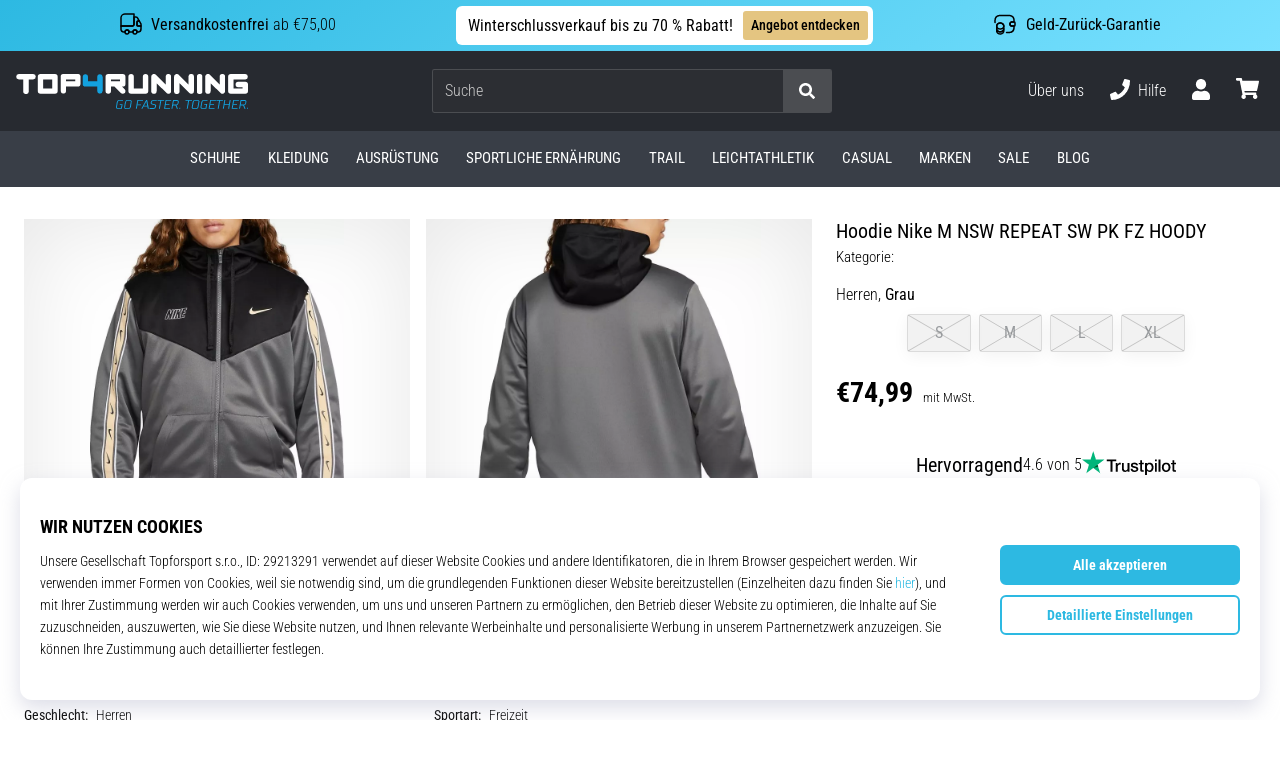

--- FILE ---
content_type: text/html; charset=utf-8
request_url: https://top4running.de/p/nike-m-nsw-repeat-sw-pk-fz-hoody-dx2025-068
body_size: 81068
content:
<!DOCTYPE html> <html class="no-js not-basket" lang="de"> <head> <script>(function(w,d,s,l,i){ w[l]=w[l]||[];w[l].push({'gtm.start': new Date().getTime(),event:'gtm.js'});var f=d.getElementsByTagName(s)[0], j=d.createElement(s),dl=l!='dataLayer'?'&l='+l:'';j.async=true;j.src= 'https://www.googletagmanager.com/gtm.js?id='+i+dl;f.parentNode.insertBefore(j,f);})(window,document,'script','dataLayer',"GTM-KH5JJWC");</script> <script>
				</script> <link rel="stylesheet" href="https://i1.t4s.cz/dist/css/bootstrap-t4s.min.css?v=2415e37" media="all"> <link rel="stylesheet" href="https://i1.t4s.cz/fonts/roboto/latin/font.css?v=3eb668c" media="all"> <link id="canonicalLink" rel="canonical" href="https://top4running.de/p/nike-m-nsw-repeat-sw-pk-fz-hoody-dx2025-068"> <meta http-equiv="Content-Type" content="text/html; charset=utf-8"> <meta name="Author" content="Roman Bílek"> <meta id="headMetaDescription" name="Description" content="Hoodie Nike M NSW REPEAT SW PK FZ HOODY"> <meta name="HandheldFriendly" content="True"> <meta name="MobileOptimized" content="320"> <meta name="viewport" content="width=device-width, initial-scale=1.0, maximum-scale=5.0"> <meta name="format-detection" content="telephone=no"> <meta name="google-signin-client_id" content="428838006980-41o1viohiho8her2v2i8hppg6tiiek4p.apps.googleusercontent.com"> <meta name="robots" content='all, follow'> <title id="snippet--headTitleArea">Hoodie Nike M NSW REPEAT SW PK FZ HOODY - Top4Running.de</title> <link rel="icon" type="image/png" href="/favicon-16x16.png" sizes="16x16"> <link rel="icon" type="image/png" href="/favicon-32x32.png" sizes="32x32"> <link rel="apple-touch-icon" sizes="57x57" href="/apple-touch-icon-57x57.png"> <link rel="apple-touch-icon" sizes="72x72" href="/apple-touch-icon-72x72.png"> <link rel="apple-touch-icon" sizes="76x76" href="/apple-touch-icon-76x76.png"> <link rel="icon" type="image/png" href="/favicon-96x96.png" sizes="96x96"> <link rel="apple-touch-icon" sizes="114x114" href="/apple-touch-icon-114x114.png"> <link rel="apple-touch-icon" sizes="144x144" href="/apple-touch-icon-144x144.png"> <link rel="apple-touch-icon" sizes="152x152" href="/apple-touch-icon-152x152.png"> <link rel="shortcut icon" href="/favicon.ico"> <meta name="msapplication-TileColor" content="#ffffff"> <meta name="msapplication-TileImage" content="/apple-touch-icon-144x144.png"> <meta name="theme-color" content="#ffffff"> <link rel="preconnect" href="https://i1.t4s.cz"> <link rel="preconnect" href="https://ajax.googleapis.com"> <link rel="preconnect" href="https://fonts.googleapis.com"> <link rel="preconnect" href="https://apis.google.com" crossorigin> <link rel="image_src" type="image/jpg" href="https://i1.t4s.cz/img/logo-top4running.png"> <link rel="alternate" href="https://top4running.cz/p/nike-m-nsw-repeat-sw-pk-fz-hoody-dx2025-068" hreflang="cs-cz"/> <link rel="alternate" href="https://top4running.com/p/nike-m-nsw-repeat-sw-pk-fz-hoody-dx2025-068" hreflang="x-default"/> <link rel="alternate" href="https://top4running.sk/p/nike-m-nsw-repeat-sw-pk-fz-hoody-dx2025-068" hreflang="sk-sk"/> <link rel="alternate" href="https://top4running.hu/p/nike-m-nsw-repeat-sw-pk-fz-hoody-dx2025-068" hreflang="hu-hu"/> <link rel="alternate" href="https://top4running.ro/p/nike-m-nsw-repeat-sw-pk-fz-hoody-dx2025-068" hreflang="ro-ro"/> <link rel="alternate" href="https://top4running.de/p/nike-m-nsw-repeat-sw-pk-fz-hoody-dx2025-068" hreflang="de-de"/> <link rel="alternate" href="https://top4running.at/p/nike-m-nsw-repeat-sw-pk-fz-hoody-dx2025-068" hreflang="de-at"/> <link rel="alternate" href="https://top4running.es/p/nike-m-nsw-repeat-sw-pk-fz-hoody-dx2025-068" hreflang="es-es"/> <link rel="alternate" href="https://top4running.fr/p/nike-m-nsw-repeat-sw-pk-fz-hoody-dx2025-068" hreflang="fr-fr"/> <link rel="alternate" href="https://top4running.it/p/nike-m-nsw-repeat-sw-pk-fz-hoody-dx2025-068" hreflang="it-it"/> <link rel="alternate" href="https://top4running.hr/p/nike-m-nsw-repeat-sw-pk-fz-hoody-dx2025-068" hreflang="hr-hr"/> <link rel="alternate" href="https://top4running.dk/p/nike-m-nsw-repeat-sw-pk-fz-hoody-dx2025-068" hreflang="da-dk"/> <link rel="alternate" href="https://top4running.se/p/nike-m-nsw-repeat-sw-pk-fz-hoody-dx2025-068" hreflang="sv-se"/> <link rel="alternate" href="https://top4running.nl/p/nike-m-nsw-repeat-sw-pk-fz-hoody-dx2025-068" hreflang="nl-nl"/> <link rel="alternate" href="https://top4running.be/p/nike-m-nsw-repeat-sw-pk-fz-hoody-dx2025-068" hreflang="nl-be"/> <link rel="alternate" href="https://top4running.be/fr/p/nike-m-nsw-repeat-sw-pk-fz-hoody-dx2025-068" hreflang="fr-be"/> <link rel="alternate" href="https://top4running.ie/p/nike-m-nsw-repeat-sw-pk-fz-hoody-dx2025-068" hreflang="en-ie"/> <link rel="alternate" href="https://top4running.fi/p/nike-m-nsw-repeat-sw-pk-fz-hoody-dx2025-068" hreflang="fi-fi"/> <link rel="alternate" href="https://top4running.pt/p/nike-m-nsw-repeat-sw-pk-fz-hoody-dx2025-068" hreflang="pt-pt"/> <link rel="alternate" href="https://top4running.pl/p/nike-m-nsw-repeat-sw-pk-fz-hoody-dx2025-068" hreflang="pl-pl"/> <link rel="alternate" href="https://top4running.si/p/nike-m-nsw-repeat-sw-pk-fz-hoody-dx2025-068" hreflang="sl-si"/> <link rel="alternate" href="https://top4running.bg/p/nike-m-nsw-repeat-sw-pk-fz-hoody-dx2025-068" hreflang="bg-bg"/> <link rel="alternate" href="https://top4running.gr/p/nike-m-nsw-repeat-sw-pk-fz-hoody-dx2025-068" hreflang="el-gr"/> <link rel="alternate" href="https://top4running.cy/p/nike-m-nsw-repeat-sw-pk-fz-hoody-dx2025-068" hreflang="el-cy"/> <link rel="alternate" href="https://top4running.ch/p/nike-m-nsw-repeat-sw-pk-fz-hoody-dx2025-068" hreflang="de-ch"/> <link rel="alternate" href="https://top4running.ch/fr/p/nike-m-nsw-repeat-sw-pk-fz-hoody-dx2025-068" hreflang="fr-ch"/> <link rel="alternate" href="https://top4running.ch/it/p/nike-m-nsw-repeat-sw-pk-fz-hoody-dx2025-068" hreflang="it-ch"/> <style> svg * { display: none } </style> <meta name="theme-color" content="#2db9e2"> <link rel="stylesheet" href="https://i1.t4s.cz/dist/css/print.min.css?v=8e07940" media="print"> <link rel="stylesheet" href="https://i1.t4s.cz/dist/css/master-running.min.css?v=b929c13" media="all"> <script src="https://i1.t4s.cz/dist/js/jquery.min.js?v=74c6dce"></script> <script src="https://i1.t4s.cz/dist/js/popper.min.js?v=1a035c3"></script> <script src="https://i1.t4s.cz/dist/js/bootstrap.min.js?v=6abbdaa"></script> <script src="https://i1.t4s.cz/dist/js/nette.min.js?v=a707d78"></script> <script src="https://i1.t4s.cz/dist/js/hp.min.js?v=0a7fc70"></script> <script src="https://i1.t4s.cz/dist/js/nav.min.js?v=ed43ee6"></script> <script src="https://i1.t4s.cz/dist/js/ekko-lightbox.min.js?v=fb6638e"></script> <script src="https://public.wecoma.eu/lite/v1/wecoma-lite.js" async></script> <script>var dataLayer = dataLayer || [];</script> <script>dataLayer.push({"event": "page"});</script> <script>
					dataLayer.push({
						'zboziCategory': "\"Oblečení a móda  |  Pánské oblečení  |  Pánské mikiny a svetry  |  Pánské mikiny    \"",
						'ecommerce': {
							'detail': {
								'products': [{
									'name': "\"\"",         // Name or ID is required.
									'id': "dx2025-068", 'price': 45.7, 'brand': "\"\"",
									'category': "{}"
								}]
							}
						}
					});
				</script> <script>
					setTimeout(function() {
					}, 0);
				</script> <script src="https://apis.google.com/js/platform.js" async defer></script> <meta property="og:title" content="Hoodie Nike M NSW REPEAT SW PK FZ HOODY"/> <meta property="og:type" content="product"/> <meta property="og:url" content="https://top4running.de/p/nike-m-nsw-repeat-sw-pk-fz-hoody-dx2025-068"/> <meta property="og:image" content="https://i1.t4s.cz/products/dx2025-068/nike-m-nsw-repeat-sw-pk-fz-hoody-572377-dx2025-068.jpg"/> <meta property="og:price:amount" content="74.99"> <meta property="og:price:currency" content="EUR"> <meta property="og:brand" content="Nike"> <script>let exponea_token = "2485e9aa-0c6e-11eb-b077-6646a139ee6c"</script> <script src="https://i1.t4s.cz/dist/js/exponea-new-version.min.js?v=1f2fc4c"></script> <script>
				window.Wecoma = window.Wecoma || {onready : []};
				window.Wecoma.onready.push(async function () {
					if ( hasConsentMarketing === null) {
						await fillWacomaConsents();
					}

					if (hasConsentMarketing) {
						if (typeof (exponea) !== 'undefined') {
							exponea.track('view_item', {
								product_id: "dx2025-068",
								price: 45.7,
								title: "Hoodie Nike M NSW REPEAT SW PK FZ HOODY",
								brand: "Nike"
						,
							'category_1'
						:
							"Freizeitbekleidung"
						})
						}
					}
				});
		</script> <script src="https://unpkg.com/react@17.0.2/umd/react.production.min.js" crossorigin=""></script> <script src="https://unpkg.com/react-dom@17.0.2/umd/react-dom.production.min.js" crossorigin=""></script> <script src="https://insolefinder-bundle.currex.cloud/bundle/bundle.js"></script> <script async src="https://scripts.luigisbox.tech/LBX-251725.js"></script> </head> <body data-shop_id="34" data-country="DE" data-lang="de" class="shop-34 color-running not-basket" data-size="eu" data-shop_hp=" /" data-shop_login="/de/home/try-login" data-shop_shoetype="EU" > <!-- Google Tag Manager (noscript) --> <noscript><iframe src="https://www.googletagmanager.com/ns.html?id=GTM-KH5JJWC" height="0" width="0" style="display:none;visibility:hidden" loading="lazy"></iframe></noscript> <!-- End Google Tag Manager (noscript) --> <script async data-environment="production" src="https://js.klarna.com/web-sdk/v1/klarna.js" data-client-id="klarna_live_client_MT80UENtMXAlU2lLdUZ6JXBIenJ5ayFOUHkqSzF2QUMsOGVhYjUzNDctNzJkZi00NzRjLTg2NWUtYWJjNzM5NzY3ZGQyLDEsWEprZUMrVU5kK04vNlIzM3R4dStsMEtXOTZ1WUtvYWNCaitBYUE2UHFUbz0"></script> <script id="dw_consent_lbx">
			"{\"dw_consent\":false}"
		</script> <script>
			setLuigisConsent = function (marketingConsent, analyticsConsent) {
				let consent = marketingConsent && analyticsConsent;
				let luigisJson = '{"dw_consent": ' + (consent ? 'true' : 'false') + '}';
				document.getElementById('dw_consent_lbx').textContent = luigisJson;
				if (marketingConsent || analyticsConsent) {
					let gtmconsent = [];
					if (marketingConsent) {
						gtmconsent.push("marketing");
					}
					if (analyticsConsent) {
						gtmconsent.push("statistics");
					}

					document.cookie = "gtm_consent_modes="+JSON.stringify(gtmconsent);
				} else {
					document.cookie = "gtm_consent_modes=false"
				}

			}; var hasConsentMarketing = null; var hasConsentAnalytics = null;


				window.Wecoma = window.Wecoma || {onready : []};
				window.Wecoma.onready.push(async function () {

					if (hasConsentAnalytics === null || hasConsentMarketing === null) {
						await fillWacomaConsents();
					}

					setLuigisConsent(hasConsentMarketing, hasConsentAnalytics);

				});


			window.fillWacomaConsents = async function () {
				let wecomaObject = new Wecoma({
							// key for business unit
					key: "t4r"
				});
				hasConsentMarketing = await wecomaObject.isConsented('marketing'); hasConsentAnalytics = await wecomaObject.isConsented('analytics');
			}
		</script> <div id="outer-wrap"> <script>
					$(document).ready(function() {
						$('#info-message-' + 11592).on('hidden.bs.collapse', function () {
							document.cookie = 'message_closed_' + 11592 + '=' + 11592;
						});

						let parent;
						if ($(window).width() < 991) {
							parent = $('.info-stripe-usp-item--shop-message-text--inner');
						} else {
							parent = $('.info-stripe-usp-item--shop-message');
						}
						const linkElement = parent.find('a');
						const href = linkElement.length ? linkElement.attr('href') : null;

						if (href) {
							parent.on('click', function (event) {
								event.preventDefault();
								window.location.href = href;
							});

							// this ensures clicks on the actual <a> tags also work
							linkElement.on('click', function (event) {
								event.stopPropagation();
							});
						}
					});
				</script> <div class="info-message info-message--v2 w-100 bg-running-gradient-lighter --shop-message --black-text" > <div class="info-stripe-usp-wrapper"> <div class="info-stripe-usp"> <div class="info-stripe-usp-item info-stripe-usp-item-1 d-none d-lg-block"> <div class="d-flex align-items-center justify-content-center"> <i class="svg-icon-custom"><svg width="24" height="24" viewBox="0 0 24 24" fill="none" xmlns="http://www.w3.org/2000/svg"><path d="M15 2V12C15 13.1 14.1 14 13 14H2V6C2 3.79 3.79 2 6 2H15Z" stroke="currentColor" stroke-width="1.5" stroke-linecap="round" stroke-linejoin="round"/><path d="M22 14V17C22 18.66 20.66 20 19 20H18C18 18.9 17.1 18 16 18C14.9 18 14 18.9 14 20H10C10 18.9 9.1 18 8 18C6.9 18 6 18.9 6 20H5C3.34 20 2 18.66 2 17V14H13C14.1 14 15 13.1 15 12V5H16.84C17.56 5 18.22 5.39001 18.58 6.01001L20.29 9H19C18.45 9 18 9.45 18 10V13C18 13.55 18.45 14 19 14H22Z" stroke="currentColor" stroke-width="1.5" stroke-linecap="round" stroke-linejoin="round"/><path d="M8 22C9.10457 22 10 21.1046 10 20C10 18.8954 9.10457 18 8 18C6.89543 18 6 18.8954 6 20C6 21.1046 6.89543 22 8 22Z" stroke="currentColor" stroke-width="1.5" stroke-linecap="round" stroke-linejoin="round"/><path d="M16 22C17.1046 22 18 21.1046 18 20C18 18.8954 17.1046 18 16 18C14.8954 18 14 18.8954 14 20C14 21.1046 14.8954 22 16 22Z" stroke="currentColor" stroke-width="1.5" stroke-linecap="round" stroke-linejoin="round"/><path d="M22 12V14H19C18.45 14 18 13.55 18 13V10C18 9.45 18.45 9 19 9H20.29L22 12Z" stroke="currentColor" stroke-width="1.5" stroke-linecap="round" stroke-linejoin="round"/></svg></i> <div class="info-stripe-usp-item__content no-scrollbar"> <strong>Versandkostenfrei</strong> ab €75,00 </div> </div> </div> <div class="info-stripe-usp-item info-stripe-usp-item-0 js-info-stripe-usp-item-0"> <div class="info-stripe-usp-item--shop-message cursor-pointer info-stripe-usp-item--shop-message--no-countdown" id="info-message-11592" > <div class="d-flex align-items-center justify-content-center gap-lg-3"> <div class="info-stripe-usp-item--shop-message-text js-info-stripe-usp-item-shop-message"> <div class="info-stripe-usp-item--shop-message-text--inner d-lg-flex align-items-lg-center"> <strong>Winterschlussverkauf bis zu 70 % Rabatt!</strong> <a href="https://top4running.de/c/sale-top4running-de" class="btn btn-infostripe btn-infostripe-lg-offset">Angebot entdecken</a> </div> </div> <i class="js-info-stripe-usp-item--shop-message--close d-lg-none"><svg fill=none height=16 viewBox="0 0 16 16"width=16 xmlns=http://www.w3.org/2000/svg><path d="M13.3334 13.3334L2.66669 2.66675"stroke=black stroke-linecap=round stroke-linejoin=round stroke-miterlimit=10 /><path d="M13.3334 2.66675L2.66669 13.3334"stroke=black stroke-linecap=round stroke-linejoin=round stroke-miterlimit=10 /></svg></i> </div> </div> </div> <div class="info-stripe-usp-item info-stripe-usp-item-2 js-info-stripe-usp-item-0-replacer d-none" > <div class="d-flex align-items-center justify-content-center"> <i class="svg-icon-custom"><svg width="24" height="24" viewBox="0 0 24 24" fill="none" xmlns="http://www.w3.org/2000/svg"><path d="M22.0029 15C22.0029 18.87 18.8729 22 15.0029 22L16.0529 20.25" stroke="currentColor" stroke-width="1.5" stroke-linecap="round" stroke-linejoin="round"/><path d="M2.00293 9C2.00293 5.13 5.13293 2 9.00293 2L7.95293 3.75" stroke="currentColor" stroke-width="1.5" stroke-linecap="round" stroke-linejoin="round"/><path d="M13.7031 4.44995L17.6831 6.74994L21.6231 4.45996" stroke="currentColor" stroke-width="1.5" stroke-linecap="round" stroke-linejoin="round"/><path d="M17.6831 10.82V6.73999" stroke="currentColor" stroke-width="1.5" stroke-linecap="round" stroke-linejoin="round"/><path d="M16.743 2.21L14.343 3.53996C13.803 3.83996 13.353 4.59995 13.353 5.21995V7.75999C13.353 8.37999 13.793 9.13998 14.343 9.43998L16.743 10.77C17.253 11.06 18.093 11.06 18.613 10.77L21.013 9.43998C21.553 9.13998 22.003 8.37999 22.003 7.75999V5.21995C22.003 4.59995 21.563 3.83996 21.013 3.53996L18.613 2.21C18.103 1.93 17.263 1.93 16.743 2.21Z" stroke="currentColor" stroke-width="1.5" stroke-linecap="round" stroke-linejoin="round"/><path d="M2.35303 15.45L6.32303 17.7499L10.273 15.46" stroke="currentColor" stroke-width="1.5" stroke-linecap="round" stroke-linejoin="round"/><path d="M6.32324 21.82V17.74" stroke="currentColor" stroke-width="1.5" stroke-linecap="round" stroke-linejoin="round"/><path d="M5.39293 13.21L2.99294 14.54C2.45294 14.84 2.00293 15.5999 2.00293 16.2199V18.76C2.00293 19.38 2.44294 20.14 2.99294 20.44L5.39293 21.77C5.90293 22.06 6.74292 22.06 7.26292 21.77L9.66293 20.44C10.2029 20.14 10.6529 19.38 10.6529 18.76V16.2199C10.6529 15.5999 10.2129 14.84 9.66293 14.54L7.26292 13.21C6.74292 12.93 5.90293 12.93 5.39293 13.21Z" stroke="currentColor" stroke-width="1.5" stroke-linecap="round" stroke-linejoin="round"/></svg></i> <div class="info-stripe-usp-item__content no-scrollbar"><strong>30 Tage Widerrufsrecht</strong> ohne Angabe von Gründen</div> </div> </div> <div class="info-stripe-usp-item info-stripe-usp-item-3 d-none d-lg-block"> <div class="d-flex align-items-center justify-content-center"> <i class="svg-icon-custom"><svg width="25" height="24" viewBox="0 0 25 24" fill="none" xmlns="http://www.w3.org/2000/svg"><path d="M10.7968 16.8604V18.8904C10.7968 20.6104 9.19675 22.0004 7.22675 22.0004C5.25675 22.0004 3.64673 20.6104 3.64673 18.8904V16.8604C3.64673 18.5804 5.24675 19.8004 7.22675 19.8004C9.19675 19.8004 10.7968 18.5704 10.7968 16.8604Z" stroke="currentColor" stroke-width="1.5" stroke-linecap="round" stroke-linejoin="round"/><path d="M10.7952 14.11C10.7952 14.61 10.6552 15.07 10.4152 15.47C9.82522 16.44 8.61521 17.05 7.21521 17.05C5.81521 17.05 4.6052 16.43 4.0152 15.47C3.7752 15.07 3.63525 14.61 3.63525 14.11C3.63525 13.25 4.03523 12.48 4.67523 11.92C5.32523 11.35 6.2152 11.01 7.2052 11.01C8.1952 11.01 9.08523 11.36 9.73523 11.92C10.3952 12.47 10.7952 13.25 10.7952 14.11Z" stroke="currentColor" stroke-width="1.5" stroke-linecap="round" stroke-linejoin="round"/><path d="M10.7968 14.11V16.86C10.7968 18.58 9.19675 19.8 7.22675 19.8C5.25675 19.8 3.64673 18.57 3.64673 16.86V14.11C3.64673 12.39 5.24675 11 7.22675 11C8.21675 11 9.10677 11.35 9.75677 11.91C10.3968 12.47 10.7968 13.25 10.7968 14.11Z" stroke="currentColor" stroke-width="1.5" stroke-linecap="round" stroke-linejoin="round"/><path d="M22.0451 10.9699V13.03C22.0451 13.58 21.6051 14.0299 21.0451 14.0499H19.0851C18.0051 14.0499 17.0151 13.2599 16.9251 12.1799C16.8651 11.5499 17.1051 10.9599 17.5251 10.5499C17.8951 10.1699 18.4051 9.94995 18.9651 9.94995H21.0451C21.6051 9.96995 22.0451 10.4199 22.0451 10.9699Z" stroke="currentColor" stroke-width="1.5" stroke-linecap="round" stroke-linejoin="round"/><path d="M2.04517 10.5V8.5C2.04517 5.78 3.68517 3.88 6.23517 3.56C6.49517 3.52 6.76517 3.5 7.04517 3.5H16.0452C16.3052 3.5 16.5552 3.50999 16.7952 3.54999C19.3752 3.84999 21.0452 5.76 21.0452 8.5V9.95001H18.9651C18.4051 9.95001 17.8951 10.17 17.5251 10.55C17.1051 10.96 16.8652 11.55 16.9252 12.18C17.0152 13.26 18.0051 14.05 19.0851 14.05H21.0452V15.5C21.0452 18.5 19.0452 20.5 16.0452 20.5H13.5452" stroke="currentColor" stroke-width="1.5" stroke-linecap="round" stroke-linejoin="round"/></svg></i> <div class="info-stripe-usp-item__content no-scrollbar"><strong>Geld-Zurück-Garantie</strong></div> </div> </div> </div> </div> </div> <nav id="navigation"> <div class="nav-inner"> <div class="nav-head "> <ul class="nav-head-wrap nav-head-level-1"> <li id="nav-toggle" class="header-level-2-item blmr-menu-mob"> <div class="nav-sandwitch"> <span></span> <span></span> <span></span> <span></span> </div> </li> <li id="nav-toggle-search" class="header-level-2-item blmr-search-mob"> <a href="javascript:" class="nav-head-item nav-head-item__btn"> <span class="sr-only">Suchen</span> <i class="svg-icon"><svg xmlns="http://www.w3.org/2000/svg" fill="currentColor" viewBox="0 0 512 512"><path d="M505 442.7L405.3 343c-4.5-4.5-10.6-7-17-7H372c27.6-35.3 44-79.7 44-128C416 93.1 322.9 0 208 0S0 93.1 0 208s93.1 208 208 208c48.3 0 92.7-16.4 128-44v16.3c0 6.4 2.5 12.5 7 17l99.7 99.7c9.4 9.4 24.6 9.4 33.9 0l28.3-28.3c9.4-9.4 9.4-24.6.1-34zM208 336c-70.7 0-128-57.2-128-128 0-70.7 57.2-128 128-128 70.7 0 128 57.2 128 128 0 70.7-57.2 128-128 128z"></path></svg></i> </a> </li> <li id="nav-logo" class="blmr-logo"> <a href="/" class="nav-head-logo"> <svg xmlns="http://www.w3.org/2000/svg" viewBox="0 0 176.54 26.72" fill="currentColor"><path d="M139.72 0a2.06 2.06 0 00-2.06 2.06v11a2.07 2.07 0 104.13 0v-11A2.07 2.07 0 00139.72 0zM116 0a2.06 2.06 0 00-2.06 2.06v6L106.43.6a2.06 2.06 0 00-3.52 1.46v11a2.06 2.06 0 104.12 0V7l7.48 7.48a2 2 0 001.46.61 2.07 2.07 0 002.03-2.03v-11A2.06 2.06 0 00116 0zM133.35 0a2.07 2.07 0 00-2.07 2.06v6L123.8.6a2.07 2.07 0 00-3.52 1.46v11a2.07 2.07 0 104.13 0V7l7.48 7.48a2 2 0 001.46.61 2.07 2.07 0 002.06-2.07v-11A2.06 2.06 0 00133.35 0zM157.1 0a2.06 2.06 0 00-2.1 2.06v6L147.56.6A2.06 2.06 0 00144 2.06v11a2.06 2.06 0 104.12 0V7l7.48 7.48a2.06 2.06 0 003.52-1.46v-11A2.06 2.06 0 00157.1 0zM13.11 0h-11a2.07 2.07 0 000 4.13h3.41v8.93a2.07 2.07 0 104.13 0V4.13h3.46a2.07 2.07 0 000-4.13zM49.09 2.06A2.06 2.06 0 0047 0H36a2.06 2.06 0 00-2 2.06v11a2.07 2.07 0 004.13 0V9.63H47a2.07 2.07 0 002.06-2.07v-5.5zm-11 2.07H45V5.5h-6.91z"/><path fill="#13a1de" d="M65.9 2.06a2.07 2.07 0 00-4.13 0V5.5h-6.91V2.06a2.07 2.07 0 00-4.13 0v5.5a2.07 2.07 0 002.06 2.07h9v3.44a2.07 2.07 0 004.13 0v-11z" class="c-1"/><path d="M29.65 0h-11a2.06 2.06 0 00-2.06 2.06v11a2.07 2.07 0 002.06 2.07h11a2.07 2.07 0 002.06-2.07v-11A2.06 2.06 0 0029.65 0zm-9 4.13h6.91V11h-6.89zM80.69 9.63h.52a2.07 2.07 0 002.07-2.07v-5.5A2.07 2.07 0 0081.21 0h-11a2.06 2.06 0 00-2.06 2.06v11a2.06 2.06 0 104.12 0V9.63h2.59l4.9 4.89a2 2 0 001.45.61 2.07 2.07 0 002.07-2.07 2 2 0 00-.61-1.45zm-8.42-5.5h6.88V5.5h-6.88zM100.65 2.06v11a2.06 2.06 0 01-2.06 2.06h-11a2.06 2.06 0 01-2.06-2.06v-11a2.06 2.06 0 014.12 0V11h6.88V2.06a2.06 2.06 0 014.12 0zM174.48 6h-5.16a2.07 2.07 0 100 4.13h3.09V11h-6.87V4.13h8.94a2.07 2.07 0 000-4.13h-11a2.06 2.06 0 00-2.06 2.06v11a2.07 2.07 0 002.06 2.07h11a2.07 2.07 0 002.06-2.07V8a2.07 2.07 0 00-2.06-2z"/><path fill="#13a1de" d="M76.73 21.47L76.11 25a1.28 1.28 0 001.4 1.59h3l.64-3.59H79l-.11.63h1.48L79.89 26h-2.27a.78.78 0 01-.79-1l.63-3.56a1.19 1.19 0 011.13-1h2.8v-.19l.08-.44H78.7a2 2 0 00-1.97 1.66zM86.63 19.79H85a1.93 1.93 0 00-2 1.58l-.67 3.76a1.29 1.29 0 001.41 1.59h1.69a2 2 0 002-1.59l.57-3.76a1.28 1.28 0 00-1.37-1.58zm.69 1.58l-.67 3.76a1.19 1.19 0 01-1.13 1h-1.69a.79.79 0 01-.8-1l.67-3.76a1.19 1.19 0 011.13-1h1.69a.79.79 0 01.8 1zM92.97 20.51h3.67l.03-.19.08-.44h-4.39l-1.19 6.74h.72l.5-2.79h2.7l.1-.63h-2.7l.48-2.69zM99 19.88l-3.66 6.74h.83l.83-1.73h3l.28 1.73h.83l-1.28-6.74zm-1.59 4.38l1.82-3.51.59 3.51zM102.55 21.47v.29a1.21 1.21 0 00.93 1.54l1.71.38a.72.72 0 01.62.92l-.07.43a1.21 1.21 0 01-1.14 1h-2.9l-.11.63h2.9a1.94 1.94 0 002-1.59l.08-.43a1.22 1.22 0 00-.94-1.54l-1.72-.39a.7.7 0 01-.61-.91v-.29a1.2 1.2 0 011.13-1h2.66v-.19l.08-.44h-2.65a1.94 1.94 0 00-1.97 1.59zM112.77 19.88h-4.97l-.12.63h2.13l-1.08 6.11h.73l1.07-6.11h2.13l.03-.19.08-.44zM112.64 26.62h4.39l.11-.62h-3.67l.45-2.51h2.75l.1-.62h-2.75l.42-2.36h3.67l.03-.19.08-.44h-4.39l-1.19 6.74zM122.47 19.88h-3l-1.19 6.74h.72l.47-2.65h1.93l1 2.65h.9l-1.2-2.69a2 2 0 001.57-1.55l.17-.91a1.29 1.29 0 00-1.37-1.59zm.68 1.59l-.16.91a1.22 1.22 0 01-1.14 1h-2.27l.5-2.84h2.27a.79.79 0 01.8.93zM124.22 26.62h.73l.15-.91h-.72l-.16.91zM133.95 19.88h-4.97l-.11.63h2.12l-1.07 6.11h.72l1.07-6.11h2.13l.04-.19.07-.44zM138.12 19.79h-1.69a1.94 1.94 0 00-2 1.58l-.66 3.76a1.29 1.29 0 001.41 1.59h1.69a1.94 1.94 0 002-1.59l.67-3.76a1.29 1.29 0 00-1.42-1.58zm.69 1.58l-.67 3.76a1.21 1.21 0 01-1.14 1h-1.69a.78.78 0 01-.79-1l.67-3.76a1.18 1.18 0 011.13-1H138a.8.8 0 01.81 1zM141.05 21.47l-.62 3.53a1.28 1.28 0 001.41 1.59h3l.65-3.66h-2.2l-.11.63h1.47l-.43 2.4h-2.27a.78.78 0 01-.79-1l.63-3.56a1.19 1.19 0 011.13-1h2.8v-.19l.07-.44H143a2 2 0 00-1.95 1.7zM146.56 26.62h4.4l.1-.62h-3.66l.44-2.51h2.75l.11-.62h-2.76l.42-2.36h3.67l.04-.19.07-.44h-4.39l-1.19 6.74zM157.5 19.88h-4.97l-.12.63h2.13l-1.07 6.11h.72l1.07-6.11h2.13l.03-.19.08-.44zM162.08 22.87h-3.33l.53-2.99h-.72l-1.19 6.74h.73l.55-3.13h3.33l-.55 3.13h.72l1.19-6.74h-.72l-.54 2.99zM164.08 26.62h4.39l.11-.62h-3.67l.44-2.51h2.76l.1-.62h-2.75l.42-2.36h3.67l.03-.19.08-.44h-4.39l-1.19 6.74zM173.91 19.88h-3l-1.18 6.74h.72l.46-2.65h1.93l1 2.65h.9l-1.2-2.69a2 2 0 001.57-1.55l.17-.91a1.29 1.29 0 00-1.37-1.59zm.68 1.59l-.16.91a1.22 1.22 0 01-1.14 1H171l.5-2.84h2.27a.79.79 0 01.82.93zM175.82 25.71l-.16.91h.73l.15-.91h-.72z" class="c-1"/></svg> <span class="sr-only">Top4Running.de</span> </a> </li> <li id="snippet--kos_pocet_user" class="header-level-2-item blmr-user-admin-icon-mob " data-toggle="modal" data-target="#modal-login" data-backdrop="static"> <a href="javascript:" class="nav-head-item nav-head-item__btn header-level-2--no-cart"> <span class="sr-only">Warenkorb</span> <i class="svg-icon"><svg xmlns="http://www.w3.org/2000/svg" fill="currentColor" viewBox="0 0 448 512"><path d="M224 256c70.7 0 128-57.3 128-128S294.7 0 224 0 96 57.3 96 128s57.3 128 128 128zm89.6 32h-16.7c-22.2 10.2-46.9 16-72.9 16s-50.6-5.8-72.9-16h-16.7C60.2 288 0 348.2 0 422.4V464c0 26.5 21.5 48 48 48h352c26.5 0 48-21.5 48-48v-41.6c0-74.2-60.2-134.4-134.4-134.4z"></path></svg></i> </a> </li> <li id="snippet--kos_pocet" class="header-level-2-item blmr-cart-icon-mob"> <a href="/basket/show" class="nav-head-item nav-head-item__btn" aria-label="Warenkorb"> <i class="svg-icon"><svg xmlns="http://www.w3.org/2000/svg" fill="currentColor" viewBox="0 0 576 512"><path d="M528.12 301.319l47.273-208C578.806 78.301 567.391 64 551.99 64H159.208l-9.166-44.81C147.758 8.021 137.93 0 126.529 0H24C10.745 0 0 10.745 0 24v16c0 13.255 10.745 24 24 24h69.883l70.248 343.435C147.325 417.1 136 435.222 136 456c0 30.928 25.072 56 56 56s56-25.072 56-56c0-15.674-6.447-29.835-16.824-40h209.647C430.447 426.165 424 440.326 424 456c0 30.928 25.072 56 56 56s56-25.072 56-56c0-22.172-12.888-41.332-31.579-50.405l5.517-24.276c3.413-15.018-8.002-29.319-23.403-29.319H218.117l-6.545-32h293.145c11.206 0 20.92-7.754 23.403-18.681z"></path></svg></i> </a> </li> </ul> <ul class="nav-head-wrap nav-head-level-2"> <li id="nav-search" class="header-level-2-item header-level-2__search"> <form action="/p/nike-m-nsw-repeat-sw-pk-fz-hoody-dx2025-068" method="post" id="snippet--hledat" class="header-search w-100 order-lg-2 disabled"> <div class="header-search-group input-group" id="q0"> <input type="text" name="search" placeholder="Suche" id="q" required disabled="" data-nette-rules='[{"op":":filled","msg":"This field is required."},{"op":":minLength","msg":"Suchbegriff","arg":2}]' class="header-search__input blmr-search form-control search-inp" autocomplete="off" autocorrect="off" data-autocomplete-url="/p/nike-m-nsw-repeat-sw-pk-fz-hoody-dx2025-068?do=autocomplete"> <div class="header-search__append input-group-append"> <label for="q" class="header-search__clear" id="search-clear"> <span class="sr-only">Suche</span> <i class="svg-icon"><svg role="img" xmlns="http://www.w3.org/2000/svg" fill="currentColor" viewBox="0 0 512 512"><path fill="currentColor" d="M256 8C119 8 8 119 8 256s111 248 248 248 248-111 248-248S393 8 256 8zm121.6 313.1c4.7 4.7 4.7 12.3 0 17L338 377.6c-4.7 4.7-12.3 4.7-17 0L256 312l-65.1 65.6c-4.7 4.7-12.3 4.7-17 0L134.4 338c-4.7-4.7-4.7-12.3 0-17l65.6-65-65.6-65.1c-4.7-4.7-4.7-12.3 0-17l39.6-39.6c4.7-4.7 12.3-4.7 17 0l65 65.7 65.1-65.6c4.7-4.7 12.3-4.7 17 0l39.6 39.6c4.7 4.7 4.7 12.3 0 17L312 256l65.6 65.1z"></path></svg></i> </label> <button class="btn header-search__btn" type="submit" title="Suche" id="search-btn"> <i class="header-search__svg-icon svg-icon search mt-1"><svg xmlns="http://www.w3.org/2000/svg" fill="currentColor" viewBox="0 0 512 512"><path d="M505 442.7L405.3 343c-4.5-4.5-10.6-7-17-7H372c27.6-35.3 44-79.7 44-128C416 93.1 322.9 0 208 0S0 93.1 0 208s93.1 208 208 208c48.3 0 92.7-16.4 128-44v16.3c0 6.4 2.5 12.5 7 17l99.7 99.7c9.4 9.4 24.6 9.4 33.9 0l28.3-28.3c9.4-9.4 9.4-24.6.1-34zM208 336c-70.7 0-128-57.2-128-128 0-70.7 57.2-128 128-128 70.7 0 128 57.2 128 128 0 70.7-57.2 128-128 128z"></path></svg></i> <i class="header-search__svg-icon svg-icon loader mt-1"><svg class="svg-icon svg-loader" version="1.1" xmlns="http://www.w3.org/2000/svg" fill="currentColor" x="0px" y="0px" width="40px" height="40px" viewBox="0 0 50 50" style="enable-background:new 0 0 50 50;" xml:space="preserve"><path d="M43.935,25.145c0-10.318-8.364-18.683-18.683-18.683c-10.318,0-18.683,8.365-18.683,18.683h4.068c0-8.071,6.543-14.615,14.615-14.615c8.072,0,14.615,6.543,14.615,14.615H43.935z"><animatetransform attributeType="xml" attributeName="transform" type="rotate" from="0 25 25" to="360 25 25" dur="0.6s" repeatCount="indefinite"/></path></svg></i> </button> </div> </div> <script>
		var myenter = false;
		$(document).ready(function () {
			if ($(".error-page").length < 1) {
				let search = "q"
				let form_search = "#snippet--hledat"
				let typingTimer //timer identifier
				let myInput = document.getElementById(search)

				//on keyup, start the countdown
				myInput.addEventListener('keyup', () => {

					clearTimeout(typingTimer);

							$("#snippet--hledat .input-group").addClass("loading");
							typingTimer = setTimeout(function (e) {
								$(form_search).submit();
							}, 500);
				});
				$(search).keypress(function (e) {
					if (e.which == 13) {
						myenter = true
					}
				});


				$(form_search).on('submit', function (e) {

					// if submitted by "enter" key and input not empty
					if (myenter && myval.length > 0) {
						window.location.href = "/s?search=" + encodeURIComponent(myval)
						e.preventDefault()
						return true
					} else {
						$(this).netteAjax(e).done(function (data) {
							$("#snippet--hledat .input-group").removeClass("loading");


								setTimeout(function() {
									dataLayer.push({
										'event': 'GAevent',
										'eventCategory': 'Search',
										'eventAction': 'Search',
										'eventValue': myval
									});
									dataLayer.push({
										'event': 'VirtualPageview', 'virtualPageURL': '/s/?q=' + myval
									});
								}, 0);
						});
					}
					myenter = false
				});
			}
		});
	</script> <input type="hidden" name="_do" value="searchBox-searchProductForm-submit"></form> <div id="snippet--search"> </div> </li> <li id="nav-search-close" class="header-level-2-item header-level-2__search-close disabled"> <a href="javascript:" class="nav-head-item">Schließen</a> </li> </ul> <ul class="nav-head-wrap nav-head-level-3 pl-3"> <li class="nav-head-drop nav-head-nodelay blmr-help-center-pc"> <a href="/pg/kontakt" class="nav-head-item"> Über uns </a> <div class="header-dropdown header-phone"> <ul class="nav-dropdown-list header-userlist "> <li class="nav-item"> <a href="/pg/uber-uns" class="nav-link text-ellipsis "> Laufspezialist seit 2010 </a> </li> <li class="nav-item"> <a href="/pg/top4running-club" class="nav-link text-ellipsis "> Membership Programm </a> </li> <li class="nav-item"> <a href="/pg/werde-unser-top4running-brand-ambassador" class="nav-link text-ellipsis "> Ambassador Programm </a> </li> <li class="nav-item"> <a href="/pg/top4running-affiliate" class="nav-link text-ellipsis "> Affiliate Programm </a> </li> <li class="nav-item"> <a href="/page/careers" class="nav-link text-ellipsis "> Jobs &amp; Karriere </a> </li> <li class="nav-item"> <a href="#" onclick="window.wlc.openPrecen()" class="nav-link text-ellipsis "> Cookie-Einstellungen </a> </li> <li class="nav-item"> <a href="/pg/geschaftsbedingungen" class="nav-link text-ellipsis "> AGB </a> </li> <li class="nav-item"> <a href="/pg/impressum" class="nav-link text-ellipsis "> Impressum </a> </li> </ul> </div> </li> <li class="nav-head-drop nav-head-nodelay blmr-help-center-pc"> <a href="tel:+497951964546474" class="nav-head-item"> <i class="svg-icon header-icon mr-2"><svg xmlns="http://www.w3.org/2000/svg" fill="currentColor" viewBox="0 0 512 512"><path d="M493.4 24.6l-104-24c-11.3-2.6-22.9 3.3-27.5 13.9l-48 112c-4.2 9.8-1.4 21.3 6.9 28l60.6 49.6c-36 76.7-98.9 140.5-177.2 177.2l-49.6-60.6c-6.8-8.3-18.2-11.1-28-6.9l-112 48C3.9 366.5-2 378.1.6 389.4l24 104C27.1 504.2 36.7 512 48 512c256.1 0 464-207.5 464-464 0-11.2-7.7-20.9-18.6-23.4z"></path></svg></i> <span class="d-none d-xl-inline"> Hilfe </span> </a> <div class="header-dropdown header-contact"> <ul class="nav-dropdown-list header-userlist "> <li class="nav-item "> <a href="tel:+497951964546474" class="nav-link "> <i class="svg-icon nav-dropdown-svg-icon svg-help"><svg xmlns="http://www.w3.org/2000/svg" viewBox="0 0 512 512"><path fill="currentColor" d="M487.8 24.1L387 .8c-14.7-3.4-29.8 4.2-35.8 18.1l-46.5 108.5c-5.5 12.7-1.8 27.7 8.9 36.5l53.9 44.1c-34 69.2-90.3 125.6-159.6 159.6l-44.1-53.9c-8.8-10.7-23.8-14.4-36.5-8.9L18.9 351.3C5 357.3-2.6 372.3.8 387L24 487.7C27.3 502 39.9 512 54.5 512 306.7 512 512 307.8 512 54.5c0-14.6-10-27.2-24.2-30.4zM55.1 480l-23-99.6 107.4-46 59.5 72.8c103.6-48.6 159.7-104.9 208.1-208.1l-72.8-59.5 46-107.4 99.6 23C479.7 289.7 289.6 479.7 55.1 480z"></path></svg></i> <strong class="ml-4">+49 7951 9645 46474</strong> </a> </li> <li class="nav-item "> <small class="d-block ml-4">Mo–Fr: 09:00 – 17:00<br></small> </li> <li class="nav-item "> <a href="mailto:info@top4running.de" class="nav-link "> <i class="svg-icon nav-dropdown-svg-icon svg-help"><svg xmlns="http://www.w3.org/2000/svg" viewBox="0 0 512 512"><path fill="currentColor" d="M352 248v-16c0-4.42-3.58-8-8-8H168c-4.42 0-8 3.58-8 8v16c0 4.42 3.58 8 8 8h176c4.42 0 8-3.58 8-8zm-184-56h176c4.42 0 8-3.58 8-8v-16c0-4.42-3.58-8-8-8H168c-4.42 0-8 3.58-8 8v16c0 4.42 3.58 8 8 8zm326.59-27.48c-1.98-1.63-22.19-17.91-46.59-37.53V96c0-17.67-14.33-32-32-32h-46.47c-4.13-3.31-7.71-6.16-10.2-8.14C337.23 38.19 299.44 0 256 0c-43.21 0-80.64 37.72-103.34 55.86-2.53 2.01-6.1 4.87-10.2 8.14H96c-17.67 0-32 14.33-32 32v30.98c-24.52 19.71-44.75 36.01-46.48 37.43A48.002 48.002 0 0 0 0 201.48V464c0 26.51 21.49 48 48 48h416c26.51 0 48-21.49 48-48V201.51c0-14.31-6.38-27.88-17.41-36.99zM256 32c21.77 0 44.64 16.72 63.14 32H192.9c18.53-15.27 41.42-32 63.1-32zM96 96h320v173.35c-32.33 26-65.3 52.44-86.59 69.34-16.85 13.43-50.19 45.68-73.41 45.31-23.21.38-56.56-31.88-73.41-45.32-21.29-16.9-54.24-43.33-86.59-69.34V96zM32 201.48c0-4.8 2.13-9.31 5.84-12.36 1.24-1.02 11.62-9.38 26.16-21.08v75.55c-11.53-9.28-22.51-18.13-32-25.78v-16.33zM480 464c0 8.82-7.18 16-16 16H48c-8.82 0-16-7.18-16-16V258.91c42.75 34.44 99.31 79.92 130.68 104.82 20.49 16.36 56.74 52.53 93.32 52.26 36.45.26 72.27-35.46 93.31-52.26C380.72 338.8 437.24 293.34 480 258.9V464zm0-246.19c-9.62 7.75-20.27 16.34-32 25.79v-75.54c14.44 11.62 24.8 19.97 26.2 21.12 3.69 3.05 5.8 7.54 5.8 12.33v16.3z"></path></svg></i> <strong class="ml-4">info@top4running.de</strong> </a> </li> <li class="nav-item nav-rule"></li> <li class=""> <a href="/de/order/cancelation" class="nav-link text-ellipsis " rel="nofollow" > Bestellung stornieren </a> </li> <li class=""> <a href="/pg/wie-sende-ich-einen-artikel-zurueck" class="nav-link text-ellipsis " rel="nofollow" > Bestellung retournieren </a> </li> <li class=""> <a href="/pg/wie-reklamiere-ich-einen-artikel" class="nav-link text-ellipsis " rel="nofollow" > Fehlerhaften Artikel reklamieren </a> </li> <li class=""> <a href="/pg/versand" class="nav-link text-ellipsis " rel="nofollow" > Zahlung &amp; Versand </a> </li> <li class=""> <a href="/pg/grossentabellen" class="nav-link text-ellipsis " rel="nofollow" > Richtige Größe finden </a> </li> <li class=""> <a href="/pg/kontakt" class="nav-link text-ellipsis " rel="nofollow" > Kontakt </a> </li> <li class=""> <a href="/de/faq" class="nav-link text-ellipsis " rel="nofollow" > FAQ </a> </li> <li class=""> <a href="/pg/widerrufsbelehrung" class="nav-link text-ellipsis " rel="nofollow" > Widerrufsrecht </a> </li> <li class=""> <a href="/pg/datenschutzerklarung" class="nav-link text-ellipsis " rel="nofollow" > Datenschutzerklärung </a> </li> </ul> </div> </li> <li class="nav-head-drop nav-head-delay blmr-user-admin-icon-pc"> <a href="/user" class="nav-head-item open-modal-login-in" data-toggle="modal" data-target="#modal-login"> <span class="sr-only">Benutzer</span> <i class="nav-head-icon svg-icon"><svg xmlns="http://www.w3.org/2000/svg" fill="currentColor" viewBox="0 0 448 512"><path d="M224 256c70.7 0 128-57.3 128-128S294.7 0 224 0 96 57.3 96 128s57.3 128 128 128zm89.6 32h-16.7c-22.2 10.2-46.9 16-72.9 16s-50.6-5.8-72.9-16h-16.7C60.2 288 0 348.2 0 422.4V464c0 26.5 21.5 48 48 48h352c26.5 0 48-21.5 48-48v-41.6c0-74.2-60.2-134.4-134.4-134.4z"></path></svg></i> </a> <div class="header-dropdown header-login"> <ul class="nav-dropdown-list header-userlist"> <li class="nav-item"> <a class="nav-link text-ellipsis open-modal-login-in" href="/user/login" data-toggle="modal" data-target="#modal-login" data-backdrop="static" > <i class="svg-icon nav-dropdown-svg-icon svg-help"><svg xmlns="http://www.w3.org/2000/svg" fill="currentColor" viewBox="0 0 512 512"><path fill="currentColor" d="M144 112v51.6H48c-26.5 0-48 21.5-48 48v88.6c0 26.5 21.5 48 48 48h96v51.6c0 42.6 51.7 64.2 81.9 33.9l144-143.9c18.7-18.7 18.7-49.1 0-67.9l-144-144C195.8 48 144 69.3 144 112zm192 144L192 400v-99.7H48v-88.6h144V112l144 144zm80 192h-84c-6.6 0-12-5.4-12-12v-24c0-6.6 5.4-12 12-12h84c26.5 0 48-21.5 48-48V160c0-26.5-21.5-48-48-48h-84c-6.6 0-12-5.4-12-12V76c0-6.6 5.4-12 12-12h84c53 0 96 43 96 96v192c0 53-43 96-96 96z"></path></svg></i> <strong class="ml-4">Anmelden</strong> </a> </li> <li class="nav-item"> <a class="nav-link text-ellipsis open-modal-login-up" href="/user/register" data-toggle="modal" data-target="#modal-login" data-backdrop="static" > <i class="svg-icon nav-dropdown-svg-icon svg-help"><svg xmlns="http://www.w3.org/2000/svg" fill="currentColor" viewBox="0 0 512 512"><path fill="currentColor" d="M416 448h-84c-6.6 0-12-5.4-12-12v-40c0-6.6 5.4-12 12-12h84c17.7 0 32-14.3 32-32V160c0-17.7-14.3-32-32-32h-84c-6.6 0-12-5.4-12-12V76c0-6.6 5.4-12 12-12h84c53 0 96 43 96 96v192c0 53-43 96-96 96zm-47-201L201 79c-15-15-41-4.5-41 17v96H24c-13.3 0-24 10.7-24 24v96c0 13.3 10.7 24 24 24h136v96c0 21.5 26 32 41 17l168-168c9.3-9.4 9.3-24.6 0-34z"></path></svg></i> <strong class="ml-4">Registrieren</strong> <small class="d-block ml-4">Es dauert nur wenige Sekunden</small> </a> </li> <li class="nav-item nav-rule"></li> <li class="nav-item"> <a class="nav-link text-ellipsis" href="/user/lost-password"> <i class="svg-icon nav-dropdown-svg-icon svg-help"><svg xmlns="http://www.w3.org/2000/svg" viewBox="0 0 512 512" fill="currentColor"><path fill="currentColor" d="M512 176.001C512 273.203 433.202 352 336 352c-11.22 0-22.19-1.062-32.827-3.069l-24.012 27.014A23.999 23.999 0 0 1 261.223 384H224v40c0 13.255-10.745 24-24 24h-40v40c0 13.255-10.745 24-24 24H24c-13.255 0-24-10.745-24-24v-78.059c0-6.365 2.529-12.47 7.029-16.971l161.802-161.802C163.108 213.814 160 195.271 160 176 160 78.798 238.797.001 335.999 0 433.488-.001 512 78.511 512 176.001zM336 128c0 26.51 21.49 48 48 48s48-21.49 48-48-21.49-48-48-48-48 21.49-48 48z"></path></svg></i> <span class="ml-4">Passwort vergessen?</span> </a> </li> </ul> </div> </li> <li id="nav-basket" class="nav-head-drop nav-head-delay blmr-cart-icon-pc"> <div id="snippet--kos"> <a href="/basket/show" class="nav-head-item"> <span class="sr-only">Warenkorb</span> <span class="position-relative"> <i class="svg-icon"> <svg xmlns="http://www.w3.org/2000/svg" fill="currentColor" viewBox="0 0 576 512"><path d="M528.12 301.319l47.273-208C578.806 78.301 567.391 64 551.99 64H159.208l-9.166-44.81C147.758 8.021 137.93 0 126.529 0H24C10.745 0 0 10.745 0 24v16c0 13.255 10.745 24 24 24h69.883l70.248 343.435C147.325 417.1 136 435.222 136 456c0 30.928 25.072 56 56 56s56-25.072 56-56c0-15.674-6.447-29.835-16.824-40h209.647C430.447 426.165 424 440.326 424 456c0 30.928 25.072 56 56 56s56-25.072 56-56c0-22.172-12.888-41.332-31.579-50.405l5.517-24.276c3.413-15.018-8.002-29.319-23.403-29.319H218.117l-6.545-32h293.145c11.206 0 20.92-7.754 23.403-18.681z"></path></svg> </i> </span> </a> <div class="header-dropdown"> <ul class="nav-dropdown-list"> <li class="nav-item"> <div class="nav-link font-em-125 font-weight-normal"> Dein Warenkorb ist leer. </div> </li> <a href="https://www.trustpilot.com/review/www.top4running.com?languages=de" target="_blank" class="trustpilot-widget-minibasket trustpilot d-flex align-items-center justify-content-center" > <div class="trustpilot-customerinfo"> <strong>Hervorragend</strong> </div> <div class="trustpilot-trustscore-reviews"> 4.6 von 5 </div> <div class="svg-icon trustpilot-logo font-em-13"> <svg width="94" height="24" viewBox="0 0 94 24" fill="none" xmlns="http://www.w3.org/2000/svg"><path d="M24.7061 8.50488H34.2158V10.346H30.4714V20.7248H28.4191V10.346H24.6904L24.7061 8.50488ZM33.8084 11.8776H35.5631V13.5884H35.5944C35.6571 13.344 35.7668 13.1159 35.9234 12.8878C36.0801 12.6597 36.2681 12.4479 36.5031 12.2686C36.7224 12.0731 36.9731 11.9265 37.2551 11.8124C37.5214 11.6984 37.8034 11.6332 38.0854 11.6332C38.3048 11.6332 38.4614 11.6495 38.5398 11.6495C38.6181 11.6658 38.7121 11.6821 38.7904 11.6821V13.5558C38.6651 13.5232 38.5241 13.5069 38.3831 13.4906C38.2421 13.4743 38.1168 13.458 37.9758 13.458C37.6624 13.458 37.3648 13.5232 37.0828 13.6536C36.8008 13.7839 36.5658 13.9794 36.3464 14.2238C36.1428 14.4845 35.9704 14.7941 35.8451 15.1688C35.7198 15.5436 35.6571 15.9835 35.6571 16.4723V20.676H33.7771L33.8084 11.8776ZM47.4071 20.7248H45.5584V19.4865H45.5271C45.2921 19.9428 44.9474 20.2849 44.4931 20.5619C44.0388 20.8389 43.5688 20.9692 43.0988 20.9692C41.9864 20.9692 41.1718 20.6922 40.6704 20.1057C40.1691 19.5354 39.9184 18.6556 39.9184 17.4988V11.8776H41.7984V17.3033C41.7984 18.0853 41.9394 18.6393 42.2371 18.9489C42.5191 19.2747 42.9264 19.4377 43.4434 19.4377C43.8351 19.4377 44.1641 19.3725 44.4304 19.2421C44.6968 19.1118 44.9161 18.9489 45.0728 18.7371C45.2451 18.5252 45.3548 18.2645 45.4331 17.9713C45.5114 17.678 45.5428 17.3521 45.5428 17.01V11.8776H47.4228V20.7248H47.4071ZM50.6031 17.8898C50.6658 18.4601 50.8694 18.8511 51.2298 19.0955C51.5901 19.3236 52.0288 19.4377 52.5301 19.4377C52.7024 19.4377 52.9061 19.4214 53.1254 19.3888C53.3448 19.3562 53.5641 19.3073 53.7521 19.2259C53.9558 19.1444 54.1124 19.0303 54.2378 18.8674C54.3631 18.7045 54.4258 18.509 54.4101 18.2646C54.3944 18.0202 54.3161 17.8083 54.1438 17.6454C53.9714 17.4825 53.7678 17.3684 53.5171 17.2544C53.2664 17.1566 52.9688 17.0751 52.6398 17.01C52.3108 16.9448 51.9818 16.8633 51.6371 16.7819C51.2924 16.7004 50.9478 16.6026 50.6188 16.4886C50.2898 16.3745 50.0078 16.2279 49.7414 16.0161C49.4908 15.8206 49.2714 15.5762 49.1304 15.2666C48.9738 14.957 48.8954 14.5986 48.8954 14.1424C48.8954 13.6536 49.0051 13.2625 49.2401 12.9366C49.4594 12.6108 49.7571 12.3501 50.1018 12.1546C50.4464 11.9591 50.8381 11.8124 51.2611 11.7309C51.6841 11.6495 52.0914 11.6169 52.4674 11.6169C52.9061 11.6169 53.3291 11.6658 53.7208 11.7635C54.1124 11.8613 54.4884 12.0079 54.8018 12.236C55.1308 12.4479 55.3971 12.7411 55.6008 13.0833C55.8201 13.4254 55.9454 13.8491 56.0081 14.3379H54.0498C53.9558 13.8654 53.7521 13.5558 53.4388 13.3929C53.1098 13.2299 52.7494 13.1485 52.3264 13.1485C52.2011 13.1485 52.0288 13.1648 51.8564 13.181C51.6684 13.2136 51.5118 13.2462 51.3394 13.3114C51.1828 13.3766 51.0418 13.4743 50.9321 13.5884C50.8224 13.7024 50.7598 13.8654 50.7598 14.0609C50.7598 14.3053 50.8381 14.4845 50.9948 14.6311C51.1514 14.7778 51.3551 14.8918 51.6214 15.0059C51.8721 15.1037 52.1698 15.1851 52.4988 15.2503C52.8278 15.3155 53.1724 15.3969 53.5171 15.4784C53.8618 15.5599 54.1908 15.6576 54.5198 15.7717C54.8488 15.8857 55.1464 16.0324 55.3971 16.2442C55.6478 16.4397 55.8671 16.6841 56.0238 16.9774C56.1804 17.2707 56.2588 17.6454 56.2588 18.069C56.2588 18.5904 56.1491 19.0303 55.9141 19.4051C55.6791 19.7635 55.3814 20.0731 55.0211 20.3012C54.6608 20.5293 54.2378 20.6923 53.7991 20.8063C53.3448 20.9041 52.9061 20.9692 52.4674 20.9692C51.9348 20.9692 51.4334 20.9041 50.9791 20.7737C50.5248 20.6434 50.1174 20.4478 49.7884 20.2035C49.4594 19.9428 49.1931 19.6332 49.0051 19.2421C48.8171 18.8674 48.7074 18.4112 48.6918 17.8735H50.5874V17.8898H50.6031ZM56.7914 11.8776H58.2171V9.20549H60.0971V11.8613H61.7891V13.3114H60.0971V18.0364C60.0971 18.2483 60.1128 18.4112 60.1284 18.5741C60.1441 18.7208 60.1911 18.8511 60.2381 18.9489C60.3008 19.0466 60.3948 19.1281 60.5044 19.177C60.6298 19.2259 60.7864 19.2584 61.0058 19.2584C61.1311 19.2584 61.2721 19.2584 61.3974 19.2421C61.5228 19.2259 61.6638 19.2096 61.7891 19.177V20.6922C61.5854 20.7248 61.3818 20.7411 61.1781 20.7574C60.9744 20.79 60.7864 20.79 60.5671 20.79C60.0658 20.79 59.6741 20.7411 59.3764 20.6434C59.0788 20.5456 58.8438 20.399 58.6714 20.2197C58.4991 20.0242 58.3894 19.7961 58.3268 19.5191C58.2641 19.2421 58.2328 18.9 58.2171 18.5415V13.3277H56.7914V11.845V11.8776ZM63.1051 11.8776H64.8754V13.0833H64.9068C65.1731 12.5619 65.5334 12.2035 66.0034 11.9753C66.4734 11.7472 66.9748 11.6332 67.5388 11.6332C68.2124 11.6332 68.7921 11.7472 69.2934 12.0079C69.7948 12.2523 70.2021 12.5782 70.5311 13.0181C70.8601 13.4417 71.1108 13.9468 71.2674 14.5171C71.4241 15.0874 71.5181 15.7065 71.5181 16.3419C71.5181 16.9448 71.4398 17.5151 71.2988 18.069C71.1421 18.623 70.9228 19.1281 70.6251 19.5517C70.3274 19.9753 69.9514 20.3175 69.4814 20.5782C69.0114 20.8389 68.4788 20.9692 67.8521 20.9692C67.5858 20.9692 67.3038 20.9366 67.0374 20.8878C66.7711 20.8389 66.5048 20.7574 66.2541 20.6434C66.0034 20.5293 65.7684 20.3827 65.5648 20.2035C65.3454 20.0242 65.1731 19.8124 65.0321 19.5843H65.0008V23.9998H63.1208V11.8776H63.1051ZM69.6694 16.3094C69.6694 15.9183 69.6224 15.5273 69.5128 15.1525C69.4188 14.7778 69.2621 14.4519 69.0584 14.1586C68.8548 13.8654 68.6041 13.6373 68.3221 13.458C68.0244 13.2788 67.6798 13.1973 67.3038 13.1973C66.5204 13.1973 65.9251 13.4743 65.5178 14.0446C65.1261 14.6149 64.9224 15.3806 64.9224 16.3257C64.9224 16.7819 64.9694 17.1892 65.0791 17.5639C65.1888 17.9387 65.3298 18.2645 65.5491 18.5415C65.7528 18.8185 66.0034 19.0303 66.3011 19.1933C66.5988 19.3562 66.9278 19.4377 67.3194 19.4377C67.7581 19.4377 68.1028 19.3399 68.4004 19.1607C68.6981 18.9815 68.9331 18.7371 69.1368 18.4601C69.3248 18.1668 69.4658 17.8409 69.5441 17.4662C69.6224 17.0751 69.6694 16.7004 69.6694 16.3094ZM72.9751 8.50488H74.8551V10.346H72.9751V8.50488ZM72.9751 11.8776H74.8551V20.7248H72.9751V11.8776ZM76.5314 8.50488H78.4114V20.7248H76.5314V8.50488ZM84.1454 20.9692C83.4717 20.9692 82.8608 20.8552 82.3281 20.6108C81.7954 20.3664 81.3568 20.0568 80.9808 19.6495C80.6204 19.2421 80.3384 18.7371 80.1504 18.1668C79.9624 17.5965 79.8528 16.9611 79.8528 16.2931C79.8528 15.625 79.9467 15.0059 80.1504 14.4356C80.3384 13.8654 80.6204 13.3766 80.9808 12.9529C81.3411 12.5456 81.7954 12.2197 82.3281 11.9916C82.8608 11.7635 83.4717 11.6332 84.1454 11.6332C84.8191 11.6332 85.4301 11.7472 85.9628 11.9916C86.4954 12.2197 86.9341 12.5456 87.3101 12.9529C87.6704 13.3603 87.9524 13.8654 88.1404 14.4356C88.3284 15.0059 88.4381 15.625 88.4381 16.2931C88.4381 16.9774 88.3441 17.5965 88.1404 18.1668C87.9367 18.7371 87.6704 19.2259 87.3101 19.6495C86.9497 20.0568 86.4954 20.3827 85.9628 20.6108C85.4301 20.8389 84.8347 20.9692 84.1454 20.9692ZM84.1454 19.4214C84.5527 19.4214 84.9287 19.3236 85.2264 19.1444C85.5397 18.9652 85.7747 18.7208 85.9784 18.4275C86.1821 18.1342 86.3231 17.792 86.4171 17.4336C86.5111 17.0588 86.5581 16.6841 86.5581 16.2931C86.5581 15.9183 86.5111 15.5436 86.4171 15.1688C86.3231 14.7941 86.1821 14.4682 85.9784 14.1749C85.7747 13.8817 85.5241 13.6536 85.2264 13.4743C84.9131 13.2951 84.5527 13.1973 84.1454 13.1973C83.7381 13.1973 83.3621 13.2951 83.0644 13.4743C82.7511 13.6536 82.5161 13.898 82.3124 14.1749C82.1088 14.4682 81.9677 14.7941 81.8737 15.1688C81.7797 15.5436 81.7328 15.9183 81.7328 16.2931C81.7328 16.6841 81.7797 17.0588 81.8737 17.4336C81.9677 17.8083 82.1088 18.1342 82.3124 18.4275C82.5161 18.7208 82.7668 18.9652 83.0644 19.1444C83.3778 19.3399 83.7381 19.4214 84.1454 19.4214ZM89.0021 11.8776H90.4277V9.20549H92.3078V11.8613H93.9997V13.3114H92.3078V18.0364C92.3078 18.2483 92.3234 18.4112 92.3391 18.5741C92.3548 18.7208 92.4017 18.8511 92.4487 18.9489C92.5114 19.0466 92.6054 19.1281 92.7151 19.177C92.8404 19.2259 92.9971 19.2584 93.2164 19.2584C93.3418 19.2584 93.4827 19.2584 93.6081 19.2421C93.7334 19.2259 93.8744 19.2096 93.9997 19.177V20.6922C93.7961 20.7248 93.5924 20.7411 93.3887 20.7574C93.1851 20.79 92.9971 20.79 92.7777 20.79C92.2764 20.79 91.8847 20.7411 91.5871 20.6434C91.2894 20.5456 91.0544 20.399 90.8821 20.2197C90.7097 20.0242 90.6001 19.7961 90.5374 19.5191C90.4748 19.2421 90.4434 18.9 90.4277 18.5415V13.3277H89.0021V11.845V11.8776Z" fill="black"/><path d="M22.513 8.50509H13.912L11.2643 0L8.601 8.50509L0 8.4888L6.956 13.7515L4.29267 22.2566L11.2487 16.9939L18.2047 22.2566L15.557 13.7515L22.513 8.50509Z" fill="#00B67A"/><path d="M16.1526 15.6746L15.5573 13.752L11.2646 16.9943L16.1526 15.6746Z" fill="#005128"/></svg> </div> </a> </ul> </div> </div> </li> </ul> </div> <div class="nav-line nav-line-no-gender" id="snippet--headerMenuArea"> <div class="nav-line-loading"></div> <div class="nav-loading"> <svg class="svg-icon svg-loader" version="1.1" xmlns="http://www.w3.org/2000/svg" fill="currentColor" x="0px" y="0px" width="40px" height="40px" viewBox="0 0 50 50" style="enable-background:new 0 0 50 50;" xml:space="preserve"><path d="M43.935,25.145c0-10.318-8.364-18.683-18.683-18.683c-10.318,0-18.683,8.365-18.683,18.683h4.068c0-8.071,6.543-14.615,14.615-14.615c8.072,0,14.615,6.543,14.615,14.615H43.935z"><animateTransform attributeType="xml" attributeName="transform" type="rotate" from="0 25 25" to="360 25 25" dur="0.6s" repeatCount="indefinite"></animateTransform></path></svg> </div> <div class="nav-level nav-level-1 justify-content-lg-center"> <div class="nav-level nav-level-1"> <ul class="nav-level-col nav-level-1__col nav-level-1-nav blmr-menu-categories-pc"> <li class="nav-level-item nav-level-1__item" data-name="125946"> <a class="nav-level-link nav-level-1__link nav-level-sub" href="/c/laufschuhe-running"> Schuhe </a> </li> <li class="nav-level-item nav-level-1__item" data-name="125947"> <a class="nav-level-link nav-level-1__link nav-level-sub" href="/c/laufbekleidung"> Kleidung </a> </li> <li class="nav-level-item nav-level-1__item" data-name="125948"> <a class="nav-level-link nav-level-1__link nav-level-sub" href="/c/ausrustung-running"> Ausrüstung </a> </li> <li class="nav-level-item nav-level-1__item" data-name="125945"> <a class="nav-level-link nav-level-1__link nav-level-sub" href="/c/sporternahrung"> Sportliche Ernährung </a> </li> <li class="nav-level-item nav-level-1__item" data-name="131420"> <a class="nav-level-link nav-level-1__link nav-level-sub" href="/c/trail"> Trail </a> </li> <li class="nav-level-item nav-level-1__item" data-name="125949"> <a class="nav-level-link nav-level-1__link nav-level-sub" href="/c/leichtathletik"> Leichtathletik </a> </li> <li class="nav-level-item nav-level-1__item" data-name="125950"> <a class="nav-level-link nav-level-1__link nav-level-sub" href="/c/freizeit-running"> Casual </a> </li> <li class="nav-level-item nav-level-1__item" data-name="112402"> <a class="nav-level-link nav-level-1__link nav-level-sub" href="/brand"> Marken </a> </li> <li class="nav-level-item nav-level-1__item" data-name="112461"> <a class="nav-level-link nav-level-1__link nav-level-sub" href="/c/sale-top4running-de"> Sale </a> </li> </ul> <script>
		let initialLoad = true;
		$(function () {
			initialLoad = false;
			$.getJSON("/?do=headerMenu-ajaxLoadSubmenu", function (response) {
				if ($('.nav-loading').css('display') == 'block') {
					$('.nav-loading').css('display', 'none');
				} else {
					$('.nav-loading').css('display', 'none');
				}
				$.each(response, function (item, html) {
					$('li[data-name="' + item + '"]').append(html);
				})
			});
		})
	</script> <script>
		initNav();
	</script> <ul class="nav-level-col nav-level-1__col nav-level-1-other"> <li class="nav-level-item nav-level-1__item"> <a href="/pg/blog" class="nav-level-link nav-level-1__link nav-level-link-active"> <span>Blog</span> </a> <div class="nav-level nav-level-2 nav-level-only-desktop"> <div class="h-limit nav-posts-limit mx-auto"> <div class="cards"> <div class="row"> <div class="col cards-wrap"> <div class="cards-item"> <a href="/pg/die-richtigen-laufschuhe-fuer-schnee-eis-und-vereisten-strassen" class="cards-image"> <div class="cards-image-cover" title="Die richtigen Laufschuhe für Schnee, Eis und vereiste Straßen" > <img src="https://i1.t4s.cz//page/2216/perex.jpg?ver=2022-12-06-21-02-19" alt="Die richtigen Laufschuhe für Schnee, Eis und vereiste Straßen" loading="lazy"> </div> </a> <div class="cards-desc p-0 pt-4"> <a href="/pg/die-richtigen-laufschuhe-fuer-schnee-eis-und-vereisten-strassen" class="cards-nav cards-flex"> <div class="mb-2 cards-nav-color-secondary"> <span class="text-nowrap">1. 1. 2026</span> <span class="mx-1 text-nowrap">&bull;</span> <span class="text-nowrap"> Lesedauer 8 min</span> </div> <div class="h5 cards-h-title font-em-sm-15">Die richtigen Laufschuhe für Schnee, Eis und vereiste Straßen</div> <p class="cards-flex cards-nav-color-secondary">Mit den gewöhnlichen Straßen-Laufschuhen draußen auf vereisten Straßen zu laufen, ist keine gute Idee. Riskiere keinen…</p> </a> </div> </div> </div> <div class="col cards-wrap"> <div class="cards-item"> <a href="/pg/die-richtigen-neujahrsvorsatze-und-wie-man-sie-einhalt" class="cards-image"> <div class="cards-image-cover" title="Die richtigen Neujahrsvorsätze und wie man sie einhält" > <img src="https://i1.t4s.cz//page/1414/perex.jpg?ver=2019-12-27-16-19-10" alt="Die richtigen Neujahrsvorsätze und wie man sie einhält" loading="lazy"> </div> </a> <div class="cards-desc p-0 pt-4"> <a href="/pg/die-richtigen-neujahrsvorsatze-und-wie-man-sie-einhalt" class="cards-nav cards-flex"> <div class="mb-2 cards-nav-color-secondary"> <span class="text-nowrap">1. 1. 2026</span> <span class="mx-1 text-nowrap">&bull;</span> <span class="text-nowrap"> Lesedauer 6 min</span> </div> <div class="h5 cards-h-title font-em-sm-15">Die richtigen Neujahrsvorsätze und wie man sie einhält</div> <p class="cards-flex cards-nav-color-secondary">Du fängst jedes Jahr mit den gleichen Vorsätzen an? Diesmal klappt es.</p> </a> </div> </div> </div> <div class="col cards-wrap"> <div class="cards-item"> <a href="/pg/laufschuhe-mit-geringem-oder-keinem-drop" class="cards-image"> <div class="cards-image-cover" title="Laufschuhe mit geringem oder keinem Drop (ohne Sprengung) Laufschuhe" > <img src="https://i1.t4s.cz//page/2226/perex.jpg?ver=2022-12-14-18-44-31" alt="Laufschuhe mit geringem oder keinem Drop (ohne Sprengung) Laufschuhe" loading="lazy"> </div> </a> <div class="cards-desc p-0 pt-4"> <a href="/pg/laufschuhe-mit-geringem-oder-keinem-drop" class="cards-nav cards-flex"> <div class="mb-2 cards-nav-color-secondary"> <span class="text-nowrap">28. 11. 2025</span> <span class="mx-1 text-nowrap">&bull;</span> <span class="text-nowrap"> Lesedauer 11 min</span> </div> <div class="h5 cards-h-title font-em-sm-15">Laufschuhe mit geringem oder keinem Drop (ohne Sprengung) Laufschuhe</div> <p class="cards-flex cards-nav-color-secondary">Sicher hast du in der Welt des Laufsports schon einmal den Begriff "Drop" gehört. Was bedeutet Drop eigentlich, warum…</p> </a> </div> </div> </div> </div> </div> </div> <div class="h-limit mx-auto"> <div class="text-center"> <a href="/pg/blog" class="btn btn-outline-light"> Alle Artikel anzeigen </a> </div> </div> </div> </li> <li class="nav-level-item nav-level-1__item d-lg-none"> <a href="/pg/kontakt" class="nav-level-link nav-level-1__link nav-level-sub"> <span> Über uns </span> </a> <div class="nav-level nav-level-2"> <div class="nav-level-title nav-back nav-level-2__link">Kontakt</div> <div class="nav-level-row nav-level-2__row"> <ul class="nav-level-col nav-level-2__col"> <li class="nav-item nav-level-item nav-level-2__item"> <a href="/pg/uber-uns" class="nav-link text-ellipsis nav-level-link nav-level-2__link"> Laufspezialist seit 2010 </a> </li> <li class="nav-item nav-level-item nav-level-2__item"> <a href="/pg/top4running-club" class="nav-link text-ellipsis nav-level-link nav-level-2__link"> Membership Programm </a> </li> <li class="nav-item nav-level-item nav-level-2__item"> <a href="/pg/werde-unser-top4running-brand-ambassador" class="nav-link text-ellipsis nav-level-link nav-level-2__link"> Ambassador Programm </a> </li> <li class="nav-item nav-level-item nav-level-2__item"> <a href="/pg/top4running-affiliate" class="nav-link text-ellipsis nav-level-link nav-level-2__link"> Affiliate Programm </a> </li> <li class="nav-item nav-level-item nav-level-2__item"> <a href="/page/careers" class="nav-link text-ellipsis nav-level-link nav-level-2__link"> Jobs &amp; Karriere </a> </li> <li class="nav-item nav-level-item nav-level-2__item"> <a href="#" onclick="window.wlc.openPrecen()" class="nav-link text-ellipsis nav-level-link nav-level-2__link"> Cookie-Einstellungen </a> </li> <li class="nav-item nav-level-item nav-level-2__item"> <a href="/pg/geschaftsbedingungen" class="nav-link text-ellipsis nav-level-link nav-level-2__link"> AGB </a> </li> <li class="nav-item nav-level-item nav-level-2__item"> <a href="/pg/impressum" class="nav-link text-ellipsis nav-level-link nav-level-2__link"> Impressum </a> </li> </ul> </div> </div> </li> <li class="nav-level-item nav-level-1__item d-lg-none"> <a href="/pg/kontakt" class="nav-level-link nav-level-1__link nav-level-sub"> <span> <i class="svg-icon nav-level-svg-icon d-lg-none"> <svg xmlns="http://www.w3.org/2000/svg" fill="currentColor" viewBox="0 0 512 512"><path d="M493.4 24.6l-104-24c-11.3-2.6-22.9 3.3-27.5 13.9l-48 112c-4.2 9.8-1.4 21.3 6.9 28l60.6 49.6c-36 76.7-98.9 140.5-177.2 177.2l-49.6-60.6c-6.8-8.3-18.2-11.1-28-6.9l-112 48C3.9 366.5-2 378.1.6 389.4l24 104C27.1 504.2 36.7 512 48 512c256.1 0 464-207.5 464-464 0-11.2-7.7-20.9-18.6-23.4z"></path></svg> </i> Hilfe </span> </a> <div class="nav-level nav-level-2"> <div class="nav-level-title nav-back">Hilfe</div> <div class="nav-level-row nav-level-2__row"> <ul class="nav-level-col nav-level-2__col"> <li class="nav-item nav-level-item nav-level-2__item"> <a href="tel:+497951964546474" class="nav-link nav-level-link nav-level-2__link"> <i class="svg-icon nav-dropdown-svg-icon svg-help"><svg xmlns="http://www.w3.org/2000/svg" viewBox="0 0 512 512"><path fill="currentColor" d="M487.8 24.1L387 .8c-14.7-3.4-29.8 4.2-35.8 18.1l-46.5 108.5c-5.5 12.7-1.8 27.7 8.9 36.5l53.9 44.1c-34 69.2-90.3 125.6-159.6 159.6l-44.1-53.9c-8.8-10.7-23.8-14.4-36.5-8.9L18.9 351.3C5 357.3-2.6 372.3.8 387L24 487.7C27.3 502 39.9 512 54.5 512 306.7 512 512 307.8 512 54.5c0-14.6-10-27.2-24.2-30.4zM55.1 480l-23-99.6 107.4-46 59.5 72.8c103.6-48.6 159.7-104.9 208.1-208.1l-72.8-59.5 46-107.4 99.6 23C479.7 289.7 289.6 479.7 55.1 480z"></path></svg></i> <strong class="ml-4">+49 7951 9645 46474</strong> </a> </li> <li class="nav-item nav-level-item nav-level-2__item"> <a href="mailto:info@top4running.de" class="nav-link nav-level-link nav-level-2__link"> <i class="svg-icon nav-dropdown-svg-icon svg-help"><svg xmlns="http://www.w3.org/2000/svg" viewBox="0 0 512 512"><path fill="currentColor" d="M352 248v-16c0-4.42-3.58-8-8-8H168c-4.42 0-8 3.58-8 8v16c0 4.42 3.58 8 8 8h176c4.42 0 8-3.58 8-8zm-184-56h176c4.42 0 8-3.58 8-8v-16c0-4.42-3.58-8-8-8H168c-4.42 0-8 3.58-8 8v16c0 4.42 3.58 8 8 8zm326.59-27.48c-1.98-1.63-22.19-17.91-46.59-37.53V96c0-17.67-14.33-32-32-32h-46.47c-4.13-3.31-7.71-6.16-10.2-8.14C337.23 38.19 299.44 0 256 0c-43.21 0-80.64 37.72-103.34 55.86-2.53 2.01-6.1 4.87-10.2 8.14H96c-17.67 0-32 14.33-32 32v30.98c-24.52 19.71-44.75 36.01-46.48 37.43A48.002 48.002 0 0 0 0 201.48V464c0 26.51 21.49 48 48 48h416c26.51 0 48-21.49 48-48V201.51c0-14.31-6.38-27.88-17.41-36.99zM256 32c21.77 0 44.64 16.72 63.14 32H192.9c18.53-15.27 41.42-32 63.1-32zM96 96h320v173.35c-32.33 26-65.3 52.44-86.59 69.34-16.85 13.43-50.19 45.68-73.41 45.31-23.21.38-56.56-31.88-73.41-45.32-21.29-16.9-54.24-43.33-86.59-69.34V96zM32 201.48c0-4.8 2.13-9.31 5.84-12.36 1.24-1.02 11.62-9.38 26.16-21.08v75.55c-11.53-9.28-22.51-18.13-32-25.78v-16.33zM480 464c0 8.82-7.18 16-16 16H48c-8.82 0-16-7.18-16-16V258.91c42.75 34.44 99.31 79.92 130.68 104.82 20.49 16.36 56.74 52.53 93.32 52.26 36.45.26 72.27-35.46 93.31-52.26C380.72 338.8 437.24 293.34 480 258.9V464zm0-246.19c-9.62 7.75-20.27 16.34-32 25.79v-75.54c14.44 11.62 24.8 19.97 26.2 21.12 3.69 3.05 5.8 7.54 5.8 12.33v16.3z"></path></svg></i> <strong class="ml-4">info@top4running.de</strong> </a> </li> <li class="nav-item nav-rule"></li> <li class="nav-level-item nav-level-2__item"> <a href="/de/order/cancelation" class="nav-link text-ellipsis nav-level-link nav-level-2__link" rel="nofollow" > Bestellung stornieren </a> </li> <li class="nav-level-item nav-level-2__item"> <a href="/pg/wie-sende-ich-einen-artikel-zurueck" class="nav-link text-ellipsis nav-level-link nav-level-2__link" rel="nofollow" > Bestellung retournieren </a> </li> <li class="nav-level-item nav-level-2__item"> <a href="/pg/wie-reklamiere-ich-einen-artikel" class="nav-link text-ellipsis nav-level-link nav-level-2__link" rel="nofollow" > Fehlerhaften Artikel reklamieren </a> </li> <li class="nav-level-item nav-level-2__item"> <a href="/pg/versand" class="nav-link text-ellipsis nav-level-link nav-level-2__link" rel="nofollow" > Zahlung &amp; Versand </a> </li> <li class="nav-level-item nav-level-2__item"> <a href="/pg/grossentabellen" class="nav-link text-ellipsis nav-level-link nav-level-2__link" rel="nofollow" > Richtige Größe finden </a> </li> <li class="nav-level-item nav-level-2__item"> <a href="/pg/kontakt" class="nav-link text-ellipsis nav-level-link nav-level-2__link" rel="nofollow" > Kontakt </a> </li> <li class="nav-level-item nav-level-2__item"> <a href="/de/faq" class="nav-link text-ellipsis nav-level-link nav-level-2__link" rel="nofollow" > FAQ </a> </li> <li class="nav-level-item nav-level-2__item"> <a href="/pg/widerrufsbelehrung" class="nav-link text-ellipsis nav-level-link nav-level-2__link" rel="nofollow" > Widerrufsrecht </a> </li> <li class="nav-level-item nav-level-2__item"> <a href="/pg/datenschutzerklarung" class="nav-link text-ellipsis nav-level-link nav-level-2__link" rel="nofollow" > Datenschutzerklärung </a> </li> </ul> </div> </div> </li> </ul> </div> </div> </div> </div> </nav> <div id="main-wrap" class="main-wrap position-relative"> <div class="global-toast-wrap"> <div class="global-toast-wrap__inner d-flex justify-content-end p-2 p-lg-4"> <div id="toaster-place" class="global-toast-container"> </div> </div> </div> <div id="snippet--menucontent"> </div> <div id="snippet--content"> <script type="application/ld+json">[{
"@context": "https://schema.org/", "@type": "ProductGroup", "name": "Hoodie Nike M NSW REPEAT SW PK FZ HOODY", "productID": "dx2025-068",
"image": ["https://i1.t4s.cz/products/dx2025-068/nike-m-nsw-repeat-sw-pk-fz-hoody-572377-dx2025-068.jpg","https://i1.t4s.cz/products/dx2025-068/nike-m-nsw-repeat-sw-pk-fz-hoody-572377-dx2025-069.jpg"], "brand": {"@type": "Thing", "name": "Nike"},
"color": "silver",
"description":"",
"hasVariant":[{
	"@type": "Product", "gtin":"196156076829", "sku": "196156076829",
		"image": ["https://i1.t4s.cz/products/dx2025-068/nike-m-nsw-repeat-sw-pk-fz-hoody-572377-dx2025-068.jpg"], "name": "Hoodie Nike M NSW REPEAT SW PK FZ HOODY",
		"offers": {
		"@type": "Offer", "url": "https://top4running.de/p/nike-m-nsw-repeat-sw-pk-fz-hoody-dx2025-068?size=s", "price": "74.99", "priceValidUntil":"2027-01-24", "priceCurrency":"EUR", "itemCondition":"http://schema.org/NewCondition", "availability":"http://schema.org/OutOfStock"
	}},
{
	"@type": "Product", "gtin":"196156076836", "sku": "196156076836",
		"image": ["https://i1.t4s.cz/products/dx2025-068/nike-m-nsw-repeat-sw-pk-fz-hoody-572377-dx2025-068.jpg"], "name": "Hoodie Nike M NSW REPEAT SW PK FZ HOODY",
		"offers": {
		"@type": "Offer", "url": "https://top4running.de/p/nike-m-nsw-repeat-sw-pk-fz-hoody-dx2025-068?size=m", "price": "74.99", "priceValidUntil":"2027-01-24", "priceCurrency":"EUR", "itemCondition":"http://schema.org/NewCondition", "availability":"http://schema.org/OutOfStock"
	}},
{
	"@type": "Product", "gtin":"196156076843", "sku": "196156076843",
		"image": ["https://i1.t4s.cz/products/dx2025-068/nike-m-nsw-repeat-sw-pk-fz-hoody-572377-dx2025-068.jpg"], "name": "Hoodie Nike M NSW REPEAT SW PK FZ HOODY",
		"offers": {
		"@type": "Offer", "url": "https://top4running.de/p/nike-m-nsw-repeat-sw-pk-fz-hoody-dx2025-068?size=l", "price": "74.99", "priceValidUntil":"2027-01-24", "priceCurrency":"EUR", "itemCondition":"http://schema.org/NewCondition", "availability":"http://schema.org/OutOfStock"
	}},
{
	"@type": "Product", "gtin":"196156076850", "sku": "196156076850",
		"image": ["https://i1.t4s.cz/products/dx2025-068/nike-m-nsw-repeat-sw-pk-fz-hoody-572377-dx2025-068.jpg"], "name": "Hoodie Nike M NSW REPEAT SW PK FZ HOODY",
		"offers": {
		"@type": "Offer", "url": "https://top4running.de/p/nike-m-nsw-repeat-sw-pk-fz-hoody-dx2025-068?size=xl", "price": "74.99", "priceValidUntil":"2027-01-24", "priceCurrency":"EUR", "itemCondition":"http://schema.org/NewCondition", "availability":"http://schema.org/OutOfStock"
	}}
]}]
</script> <div id="detail" class="detail page-max-width mx-auto px-lg-4 pt-lg-3 pb-0 pb-lg-4"> <div class="row mb-3 d-none d-lg-flex align-items-center"> <div class="col"> <ul class="breadcrumbs blmr-breadcrums-pc "> </ul> </div> <div class="col-auto font-em-125"> </div> </div> <div class="detail-container f-analytics--product-container"> <div class="detail-right detail-col-420 px-3 px-lg-0 transition-none"> <div id="gallery-slides" class="mb-4 d-lg-none"> <div class="gallery-content blmr-gallery product-sm-shadow"> <div class="row detail-gallery our-scrollbar no-scrollbar-mob"> <div id="p0" class="detail-gallery-box col-lg-6"> <div class="d-lg-none detail-gallery-box__badges badges mt-3 d-flex flex-column align-items-start"> </div> <a href="#p0" class="detail-gallery-box__inner detail-gallery-zoom product-lg-shadow" onmousemove="zoom(event)" data-jpeg="https://i1.t4s.cz//products/dx2025-068/nike-m-nsw-repeat-sw-pk-fz-hoody-572377-dx2025-068-960.jpg" data-webp="https://i1.t4s.cz//products/dx2025-068/nike-m-nsw-repeat-sw-pk-fz-hoody-572377-dx2025-068-960.webp"> <picture> <source srcset="https://i1.t4s.cz//products/dx2025-068/nike-m-nsw-repeat-sw-pk-fz-hoody-572377-dx2025-068-960.webp" type="image/webp"> <source srcset="https://i1.t4s.cz//products/dx2025-068/nike-m-nsw-repeat-sw-pk-fz-hoody-572377-dx2025-068-960.jpg" type="image/jpeg"> <img class="d-block w-100 detail-gallery-img px-lg-2 " src="https://i1.t4s.cz//products/dx2025-068/nike-m-nsw-repeat-sw-pk-fz-hoody-572377-dx2025-068-960.webp" alt="Hoodie Nike M NSW REPEAT SW PK FZ HOODY"> <noscript> <img class="d-block w-100 detail-gallery-img px-lg-3" src="https://i1.t4s.cz//products/dx2025-068/nike-m-nsw-repeat-sw-pk-fz-hoody-572377-dx2025-068-960.jpg" alt="Hoodie Nike M NSW REPEAT SW PK FZ HOODY"> </noscript> </picture> </a> </div> <div id="p1" class="detail-gallery-box col-lg-6"> <a href="#p1" class="detail-gallery-box__inner detail-gallery-zoom product-lg-shadow" onmousemove="zoom(event)" data-jpeg="https://i1.t4s.cz//products/dx2025-068/nike-m-nsw-repeat-sw-pk-fz-hoody-572377-dx2025-069-960.jpg" data-webp="https://i1.t4s.cz//products/dx2025-068/nike-m-nsw-repeat-sw-pk-fz-hoody-572377-dx2025-069-960.webp"> <picture> <source srcset="https://i1.t4s.cz//products/dx2025-068/nike-m-nsw-repeat-sw-pk-fz-hoody-572377-dx2025-069-960.webp" type="image/webp"> <source srcset="https://i1.t4s.cz//products/dx2025-068/nike-m-nsw-repeat-sw-pk-fz-hoody-572377-dx2025-069-960.jpg" type="image/jpeg"> <img class="d-block w-100 detail-gallery-img px-lg-2 " src="https://i1.t4s.cz//products/dx2025-068/nike-m-nsw-repeat-sw-pk-fz-hoody-572377-dx2025-069-960.webp" alt="Hoodie Nike M NSW REPEAT SW PK FZ HOODY" > </picture> </a> </div> </div> <div class="gallery-slider-control d-none"> <div class="detail-slider-button is-close" onclick="oneWayTogglePdp('pdp-product-block')"> <span class="sr-only">Close</span> <i class="svg-icon font-em-125"><svg xmlns="http://www.w3.org/2000/svg" fill="currentColor" viewBox="0 0 320 512"><path d="M193.94 256L296.5 153.44l21.15-21.15c3.12-3.12 3.12-8.19 0-11.31l-22.63-22.63c-3.12-3.12-8.19-3.12-11.31 0L160 222.06 36.29 98.34c-3.12-3.12-8.19-3.12-11.31 0L2.34 120.97c-3.12 3.12-3.12 8.19 0 11.31L126.06 256 2.34 379.71c-3.12 3.12-3.12 8.19 0 11.31l22.63 22.63c3.12 3.12 8.19 3.12 11.31 0L160 289.94 262.56 392.5l21.15 21.15c3.12 3.12 8.19 3.12 11.31 0l22.63-22.63c3.12-3.12 3.12-8.19 0-11.31L193.94 256z"></path></svg></i> </div> <a href="#left" class="detail-slider-button is-left"> <span class="sr-only">Left</span> <i class="svg-icon font-em-125 svg-icon--180deg"><svg xmlns="http://www.w3.org/2000/svg" viewBox="0 0 448 512"><path fill="currentColor" d="M190.5 66.9l22.2-22.2c9.4-9.4 24.6-9.4 33.9 0L441 239c9.4 9.4 9.4 24.6 0 33.9L246.6 467.3c-9.4 9.4-24.6 9.4-33.9 0l-22.2-22.2c-9.5-9.5-9.3-25 .4-34.3L311.4 296H24c-13.3 0-24-10.7-24-24v-32c0-13.3 10.7-24 24-24h287.4L190.9 101.2c-9.8-9.3-10-24.8-.4-34.3z"></path></svg></i> </a> <a href="#right" class="detail-slider-button is-right"> <span class="sr-only">Right</span> <i class="svg-icon font-em-125"><svg xmlns="http://www.w3.org/2000/svg" viewBox="0 0 448 512"><path fill="currentColor" d="M190.5 66.9l22.2-22.2c9.4-9.4 24.6-9.4 33.9 0L441 239c9.4 9.4 9.4 24.6 0 33.9L246.6 467.3c-9.4 9.4-24.6 9.4-33.9 0l-22.2-22.2c-9.5-9.5-9.3-25 .4-34.3L311.4 296H24c-13.3 0-24-10.7-24-24v-32c0-13.3 10.7-24 24-24h287.4L190.9 101.2c-9.8-9.3-10-24.8-.4-34.3z"></path></svg></i> </a> </div> <div class="detail-slider-section d-lg-none slider-with-indicators ml-sm-3"> <div class="detail-slider-indicators" id="indi" data-container="#main-wrap" data-toggle="popover" data-placement="top" data-trigger="hover focus" data-template=" " data-content="Wische zum Navigieren von rechts nach links über das Foto"> <div class="detail-slider-indicators__item mx-1" id="_p0"></div> <div class="detail-slider-indicators__item mx-1" id="_p1"></div> </div> </div> <script>
		function zoom(e) {
			if ( ($(window).width() > 991) && !$('#gallery-large').hasClass('gallery-large-slider')) {
				let zoomer = e.currentTarget;
				zoomer.style.backgroundImage = "url('" + zoomer.dataset.webp + "')";

				e.offsetX ? offsetX = e.offsetX : offsetX = e.clientX
				e.offsetY ? offsetY = e.offsetY : offsetX = e.clientY
				x = offsetX / zoomer.offsetWidth * 100
				y = offsetY / zoomer.offsetHeight * 100
				zoomer.style.backgroundPosition = x + '% ' + y + '%';
			}
		}
		if ( ($(window).width() > 991) && !$('#gallery-large').hasClass('gallery-large-slider')) {
			$(".detail-gallery-zoom").click(function () {
				$('#pdp-product-block').collapse('show');
			});
		}
	</script> </div> </div> <div class="detail-right__inner"> <div> <h1 itemprop="name" class="font-em-125 font-weight-normal m-0 mb-1 mt-2 mt-lg-0">Hoodie Nike M NSW REPEAT SW PK FZ HOODY</h1> <meta itemprop="brand" content="Nike"/> <div class="font-size-95 mb-3"> <span>Kategorie:</span> </div> <div class="d-lg-none my-4 mb-2"> <link itemprop="availability" href="http://schema.org/OutOfStock"/> <div> <span class="js-pdp-price h3 font-weight-bold"> €74,99 </span> <small class="ml-1">mit MwSt.</small> </div> </div> <div class="row align-items-end justify-content-between mb-2"> <div class="col-auto"> <span>Herren,</span> <span class="detail-color font-weight-normal" data-color="Grau">Grau </span> </div> </div> <form action="/p/nike-m-nsw-repeat-sw-pk-fz-hoody-dx2025-068" method="post" id="addToBasket" class="ajax detail-form needs-validation" novalidate="novalidate"> <input type="hidden" name="product_id" value="dx2025-068" id="product_id"> <input type="hidden" name="product_url" value="nike-m-nsw-repeat-sw-pk-fz-hoody-dx2025-068" id="product_url"> <input type="hidden" name="cyo_data" data-value="" value="" id="cyo_data"> <div class="js"> <div class="blmr-size-select detail-size"> <div class="detail-size__row js-detail-size-wrap justify-content-center" > <div id="choose-size-list-eu" class="detail-dropdown-list our-scrollbar detail-dropdown-list-0 transition-none " data-parent="#detail-dropdown-accordion" > </div> <div id="choose-size-list-uk-us-cm" class="detail-dropdown-list our-scrollbar detail-dropdown-list-table transition-none d-none" data-parent="#detail-dropdown-accordion" > </div> <div class="detail-size__item"> <a href="javascript:" class="detail-size__btn btn btn-outline-dark btn-lh-sm-2 d-flex justify-content-center align-items-center btn-block is-disabled js-detail-size-no-item ga-detail-size f-analytics--size-item" data-value="2620" data-toggle="modal" data-target="#let-me-know" > <svg class="detail-size__item-svg"> <line x1='0' y1='100%' x2='100%' y2='0'></line> <line x1='0' y1='0' x2='100%' y2='100%'></line> </svg> S </a> </div> <div class="detail-size__item"> <a href="javascript:" class="detail-size__btn btn btn-outline-dark btn-lh-sm-2 d-flex justify-content-center align-items-center btn-block is-disabled js-detail-size-no-item ga-detail-size f-analytics--size-item" data-value="2621" data-toggle="modal" data-target="#let-me-know" > <svg class="detail-size__item-svg"> <line x1='0' y1='100%' x2='100%' y2='0'></line> <line x1='0' y1='0' x2='100%' y2='100%'></line> </svg> M </a> </div> <div class="detail-size__item"> <a href="javascript:" class="detail-size__btn btn btn-outline-dark btn-lh-sm-2 d-flex justify-content-center align-items-center btn-block is-disabled js-detail-size-no-item ga-detail-size f-analytics--size-item" data-value="2622" data-toggle="modal" data-target="#let-me-know" > <svg class="detail-size__item-svg"> <line x1='0' y1='100%' x2='100%' y2='0'></line> <line x1='0' y1='0' x2='100%' y2='100%'></line> </svg> L </a> </div> <div class="detail-size__item"> <a href="javascript:" class="detail-size__btn btn btn-outline-dark btn-lh-sm-2 d-flex justify-content-center align-items-center btn-block is-disabled js-detail-size-no-item ga-detail-size f-analytics--size-item" data-value="2623" data-toggle="modal" data-target="#let-me-know" > <svg class="detail-size__item-svg"> <line x1='0' y1='100%' x2='100%' y2='0'></line> <line x1='0' y1='0' x2='100%' y2='100%'></line> </svg> XL </a> </div> </div> </div> </div> <div class="form-group"> <select name="detail_size" id="js-detail-select-size" required="required" data-nette-rules='[{"op":":filled","msg":"Wähle deine Größe"}]' class="no-js js-detail-dropdown__select custom-select"><option value="" disabled hidden selected>Wähle deine Größe</option></select> </div> <div class="mt-4 d-none d-lg-block mb-2"> <link itemprop="availability" href="http://schema.org/OutOfStock"/> <div> <span class="js-pdp-price h3 font-weight-bold"> €74,99 </span> <small class="ml-1">mit MwSt.</small> </div> </div> <div class="toast-me toast-delivery" data-type="product" data-link="/basket/show" data-img="https://i1.t4s.cz/products/dx2025-068/nike-m-nsw-repeat-sw-pk-fz-hoody-572377-dx2025-068-120.webp" data-svg="delivery" data-delay="20000" > <div class="row"> <div class="col-12 text-center"> <strong class="mb-1"> <i class="svg-icon mr-2"><svg xmlns="http://www.w3.org/2000/svg" fill="currentColor" viewBox="0 0 512 512"><path d="M504 256a248 248 0 11-496 0 248 248 0 01496 0zM227 387l184-184c7-6 7-16 0-22l-22-23c-7-6-17-6-23 0L216 308l-70-70c-6-6-16-6-23 0l-22 23c-7 6-7 16 0 22l104 104c6 7 16 7 22 0z"/></svg></i> Artikel wurde in den Warenkorb gelegt </strong> <br> </div> <div class="col-12"> <div class="btn btn-shop btn-sm mt-2 btn-block">Zum Warenkorb <i class="svg-icon ml-2"><svg xmlns="http://www.w3.org/2000/svg" viewBox="0 0 448 512"><path fill="currentColor" d="M311.03 131.515l-7.071 7.07c-4.686 4.686-4.686 12.284 0 16.971L387.887 239H12c-6.627 0-12 5.373-12 12v10c0 6.627 5.373 12 12 12h375.887l-83.928 83.444c-4.686 4.686-4.686 12.284 0 16.971l7.071 7.07c4.686 4.686 12.284 4.686 16.97 0l116.485-116c4.686-4.686 4.686-12.284 0-16.971L328 131.515c-4.686-4.687-12.284-4.687-16.97 0z"></path></svg></i> </div> </div> </div> </div> <a href="https://www.trustpilot.com/review/www.top4running.com?languages=de" target="_blank" class="trustpilot-widget-pdp trustpilot d-flex align-items-center justify-content-center" > <div class="trustpilot-customerinfo font-em-125"> <strong>Hervorragend</strong> </div> <div class="trustpilot-trustscore-reviews"> 4.6 von 5 </div> <div class="svg-icon trustpilot-logo font-em-15"> <svg width="94" height="24" viewBox="0 0 94 24" fill="none" xmlns="http://www.w3.org/2000/svg"><path d="M24.7061 8.50488H34.2158V10.346H30.4714V20.7248H28.4191V10.346H24.6904L24.7061 8.50488ZM33.8084 11.8776H35.5631V13.5884H35.5944C35.6571 13.344 35.7668 13.1159 35.9234 12.8878C36.0801 12.6597 36.2681 12.4479 36.5031 12.2686C36.7224 12.0731 36.9731 11.9265 37.2551 11.8124C37.5214 11.6984 37.8034 11.6332 38.0854 11.6332C38.3048 11.6332 38.4614 11.6495 38.5398 11.6495C38.6181 11.6658 38.7121 11.6821 38.7904 11.6821V13.5558C38.6651 13.5232 38.5241 13.5069 38.3831 13.4906C38.2421 13.4743 38.1168 13.458 37.9758 13.458C37.6624 13.458 37.3648 13.5232 37.0828 13.6536C36.8008 13.7839 36.5658 13.9794 36.3464 14.2238C36.1428 14.4845 35.9704 14.7941 35.8451 15.1688C35.7198 15.5436 35.6571 15.9835 35.6571 16.4723V20.676H33.7771L33.8084 11.8776ZM47.4071 20.7248H45.5584V19.4865H45.5271C45.2921 19.9428 44.9474 20.2849 44.4931 20.5619C44.0388 20.8389 43.5688 20.9692 43.0988 20.9692C41.9864 20.9692 41.1718 20.6922 40.6704 20.1057C40.1691 19.5354 39.9184 18.6556 39.9184 17.4988V11.8776H41.7984V17.3033C41.7984 18.0853 41.9394 18.6393 42.2371 18.9489C42.5191 19.2747 42.9264 19.4377 43.4434 19.4377C43.8351 19.4377 44.1641 19.3725 44.4304 19.2421C44.6968 19.1118 44.9161 18.9489 45.0728 18.7371C45.2451 18.5252 45.3548 18.2645 45.4331 17.9713C45.5114 17.678 45.5428 17.3521 45.5428 17.01V11.8776H47.4228V20.7248H47.4071ZM50.6031 17.8898C50.6658 18.4601 50.8694 18.8511 51.2298 19.0955C51.5901 19.3236 52.0288 19.4377 52.5301 19.4377C52.7024 19.4377 52.9061 19.4214 53.1254 19.3888C53.3448 19.3562 53.5641 19.3073 53.7521 19.2259C53.9558 19.1444 54.1124 19.0303 54.2378 18.8674C54.3631 18.7045 54.4258 18.509 54.4101 18.2646C54.3944 18.0202 54.3161 17.8083 54.1438 17.6454C53.9714 17.4825 53.7678 17.3684 53.5171 17.2544C53.2664 17.1566 52.9688 17.0751 52.6398 17.01C52.3108 16.9448 51.9818 16.8633 51.6371 16.7819C51.2924 16.7004 50.9478 16.6026 50.6188 16.4886C50.2898 16.3745 50.0078 16.2279 49.7414 16.0161C49.4908 15.8206 49.2714 15.5762 49.1304 15.2666C48.9738 14.957 48.8954 14.5986 48.8954 14.1424C48.8954 13.6536 49.0051 13.2625 49.2401 12.9366C49.4594 12.6108 49.7571 12.3501 50.1018 12.1546C50.4464 11.9591 50.8381 11.8124 51.2611 11.7309C51.6841 11.6495 52.0914 11.6169 52.4674 11.6169C52.9061 11.6169 53.3291 11.6658 53.7208 11.7635C54.1124 11.8613 54.4884 12.0079 54.8018 12.236C55.1308 12.4479 55.3971 12.7411 55.6008 13.0833C55.8201 13.4254 55.9454 13.8491 56.0081 14.3379H54.0498C53.9558 13.8654 53.7521 13.5558 53.4388 13.3929C53.1098 13.2299 52.7494 13.1485 52.3264 13.1485C52.2011 13.1485 52.0288 13.1648 51.8564 13.181C51.6684 13.2136 51.5118 13.2462 51.3394 13.3114C51.1828 13.3766 51.0418 13.4743 50.9321 13.5884C50.8224 13.7024 50.7598 13.8654 50.7598 14.0609C50.7598 14.3053 50.8381 14.4845 50.9948 14.6311C51.1514 14.7778 51.3551 14.8918 51.6214 15.0059C51.8721 15.1037 52.1698 15.1851 52.4988 15.2503C52.8278 15.3155 53.1724 15.3969 53.5171 15.4784C53.8618 15.5599 54.1908 15.6576 54.5198 15.7717C54.8488 15.8857 55.1464 16.0324 55.3971 16.2442C55.6478 16.4397 55.8671 16.6841 56.0238 16.9774C56.1804 17.2707 56.2588 17.6454 56.2588 18.069C56.2588 18.5904 56.1491 19.0303 55.9141 19.4051C55.6791 19.7635 55.3814 20.0731 55.0211 20.3012C54.6608 20.5293 54.2378 20.6923 53.7991 20.8063C53.3448 20.9041 52.9061 20.9692 52.4674 20.9692C51.9348 20.9692 51.4334 20.9041 50.9791 20.7737C50.5248 20.6434 50.1174 20.4478 49.7884 20.2035C49.4594 19.9428 49.1931 19.6332 49.0051 19.2421C48.8171 18.8674 48.7074 18.4112 48.6918 17.8735H50.5874V17.8898H50.6031ZM56.7914 11.8776H58.2171V9.20549H60.0971V11.8613H61.7891V13.3114H60.0971V18.0364C60.0971 18.2483 60.1128 18.4112 60.1284 18.5741C60.1441 18.7208 60.1911 18.8511 60.2381 18.9489C60.3008 19.0466 60.3948 19.1281 60.5044 19.177C60.6298 19.2259 60.7864 19.2584 61.0058 19.2584C61.1311 19.2584 61.2721 19.2584 61.3974 19.2421C61.5228 19.2259 61.6638 19.2096 61.7891 19.177V20.6922C61.5854 20.7248 61.3818 20.7411 61.1781 20.7574C60.9744 20.79 60.7864 20.79 60.5671 20.79C60.0658 20.79 59.6741 20.7411 59.3764 20.6434C59.0788 20.5456 58.8438 20.399 58.6714 20.2197C58.4991 20.0242 58.3894 19.7961 58.3268 19.5191C58.2641 19.2421 58.2328 18.9 58.2171 18.5415V13.3277H56.7914V11.845V11.8776ZM63.1051 11.8776H64.8754V13.0833H64.9068C65.1731 12.5619 65.5334 12.2035 66.0034 11.9753C66.4734 11.7472 66.9748 11.6332 67.5388 11.6332C68.2124 11.6332 68.7921 11.7472 69.2934 12.0079C69.7948 12.2523 70.2021 12.5782 70.5311 13.0181C70.8601 13.4417 71.1108 13.9468 71.2674 14.5171C71.4241 15.0874 71.5181 15.7065 71.5181 16.3419C71.5181 16.9448 71.4398 17.5151 71.2988 18.069C71.1421 18.623 70.9228 19.1281 70.6251 19.5517C70.3274 19.9753 69.9514 20.3175 69.4814 20.5782C69.0114 20.8389 68.4788 20.9692 67.8521 20.9692C67.5858 20.9692 67.3038 20.9366 67.0374 20.8878C66.7711 20.8389 66.5048 20.7574 66.2541 20.6434C66.0034 20.5293 65.7684 20.3827 65.5648 20.2035C65.3454 20.0242 65.1731 19.8124 65.0321 19.5843H65.0008V23.9998H63.1208V11.8776H63.1051ZM69.6694 16.3094C69.6694 15.9183 69.6224 15.5273 69.5128 15.1525C69.4188 14.7778 69.2621 14.4519 69.0584 14.1586C68.8548 13.8654 68.6041 13.6373 68.3221 13.458C68.0244 13.2788 67.6798 13.1973 67.3038 13.1973C66.5204 13.1973 65.9251 13.4743 65.5178 14.0446C65.1261 14.6149 64.9224 15.3806 64.9224 16.3257C64.9224 16.7819 64.9694 17.1892 65.0791 17.5639C65.1888 17.9387 65.3298 18.2645 65.5491 18.5415C65.7528 18.8185 66.0034 19.0303 66.3011 19.1933C66.5988 19.3562 66.9278 19.4377 67.3194 19.4377C67.7581 19.4377 68.1028 19.3399 68.4004 19.1607C68.6981 18.9815 68.9331 18.7371 69.1368 18.4601C69.3248 18.1668 69.4658 17.8409 69.5441 17.4662C69.6224 17.0751 69.6694 16.7004 69.6694 16.3094ZM72.9751 8.50488H74.8551V10.346H72.9751V8.50488ZM72.9751 11.8776H74.8551V20.7248H72.9751V11.8776ZM76.5314 8.50488H78.4114V20.7248H76.5314V8.50488ZM84.1454 20.9692C83.4717 20.9692 82.8608 20.8552 82.3281 20.6108C81.7954 20.3664 81.3568 20.0568 80.9808 19.6495C80.6204 19.2421 80.3384 18.7371 80.1504 18.1668C79.9624 17.5965 79.8528 16.9611 79.8528 16.2931C79.8528 15.625 79.9467 15.0059 80.1504 14.4356C80.3384 13.8654 80.6204 13.3766 80.9808 12.9529C81.3411 12.5456 81.7954 12.2197 82.3281 11.9916C82.8608 11.7635 83.4717 11.6332 84.1454 11.6332C84.8191 11.6332 85.4301 11.7472 85.9628 11.9916C86.4954 12.2197 86.9341 12.5456 87.3101 12.9529C87.6704 13.3603 87.9524 13.8654 88.1404 14.4356C88.3284 15.0059 88.4381 15.625 88.4381 16.2931C88.4381 16.9774 88.3441 17.5965 88.1404 18.1668C87.9367 18.7371 87.6704 19.2259 87.3101 19.6495C86.9497 20.0568 86.4954 20.3827 85.9628 20.6108C85.4301 20.8389 84.8347 20.9692 84.1454 20.9692ZM84.1454 19.4214C84.5527 19.4214 84.9287 19.3236 85.2264 19.1444C85.5397 18.9652 85.7747 18.7208 85.9784 18.4275C86.1821 18.1342 86.3231 17.792 86.4171 17.4336C86.5111 17.0588 86.5581 16.6841 86.5581 16.2931C86.5581 15.9183 86.5111 15.5436 86.4171 15.1688C86.3231 14.7941 86.1821 14.4682 85.9784 14.1749C85.7747 13.8817 85.5241 13.6536 85.2264 13.4743C84.9131 13.2951 84.5527 13.1973 84.1454 13.1973C83.7381 13.1973 83.3621 13.2951 83.0644 13.4743C82.7511 13.6536 82.5161 13.898 82.3124 14.1749C82.1088 14.4682 81.9677 14.7941 81.8737 15.1688C81.7797 15.5436 81.7328 15.9183 81.7328 16.2931C81.7328 16.6841 81.7797 17.0588 81.8737 17.4336C81.9677 17.8083 82.1088 18.1342 82.3124 18.4275C82.5161 18.7208 82.7668 18.9652 83.0644 19.1444C83.3778 19.3399 83.7381 19.4214 84.1454 19.4214ZM89.0021 11.8776H90.4277V9.20549H92.3078V11.8613H93.9997V13.3114H92.3078V18.0364C92.3078 18.2483 92.3234 18.4112 92.3391 18.5741C92.3548 18.7208 92.4017 18.8511 92.4487 18.9489C92.5114 19.0466 92.6054 19.1281 92.7151 19.177C92.8404 19.2259 92.9971 19.2584 93.2164 19.2584C93.3418 19.2584 93.4827 19.2584 93.6081 19.2421C93.7334 19.2259 93.8744 19.2096 93.9997 19.177V20.6922C93.7961 20.7248 93.5924 20.7411 93.3887 20.7574C93.1851 20.79 92.9971 20.79 92.7777 20.79C92.2764 20.79 91.8847 20.7411 91.5871 20.6434C91.2894 20.5456 91.0544 20.399 90.8821 20.2197C90.7097 20.0242 90.6001 19.7961 90.5374 19.5191C90.4748 19.2421 90.4434 18.9 90.4277 18.5415V13.3277H89.0021V11.845V11.8776Z" fill="black"/><path d="M22.513 8.50509H13.912L11.2643 0L8.601 8.50509L0 8.4888L6.956 13.7515L4.29267 22.2566L11.2487 16.9939L18.2047 22.2566L15.557 13.7515L22.513 8.50509Z" fill="#00B67A"/><path d="M16.1526 15.6746L15.5573 13.752L11.2646 16.9943L16.1526 15.6746Z" fill="#005128"/></svg> </div> </a> <input type="hidden" name="_do" value="addToBasketForm-submit"></form> </div> </div> </div> <div class="detail-left position-relative pr-lg-4 mb-lg-0 px-3 px-lg-0 mt-4 mt-lg-0"> <div id="gallery-large" class="items-count-2"></div> <div class="product-grid-list product-grid-list-small row" style="max-height: 560px"> </div> <div class="detail-sidelink mx-auto mt-4 mt-lg-5"> <div class="tab-content" id="pills-tabContent"> <div class="tab-pane fade show active" id="detail-tab-description"> <div> <div class="detail-contentbox"> <a class="blmr-pdp-parameters d-lg-none link-black row flex-nowrap m-0 align-items-center detail-contentbox-collapse_toggle px-3 py-3 pr-5 h-100" data-toggle="collapse" href="#detailParamsCollapse" role="button" aria-expanded="false" aria-controls="detailParamsCollapse" > <div class="detail-icon-circle"> <i class="svg-icon font-em-125"><svg width="18" height="14" viewBox="0 0 18 14" fill="none" xmlns="http://www.w3.org/2000/svg"><path fill-rule="evenodd" clip-rule="evenodd" d="M5.25 12.375C5.25 12.0298 5.52982 11.75 5.875 11.75H17.125C17.4702 11.75 17.75 12.0298 17.75 12.375C17.75 12.7202 17.4702 13 17.125 13H5.875C5.52982 13 5.25 12.7202 5.25 12.375Z" fill="black"/><path fill-rule="evenodd" clip-rule="evenodd" d="M5.25 7.375C5.25 7.02982 5.52982 6.75 5.875 6.75H17.125C17.4702 6.75 17.75 7.02982 17.75 7.375C17.75 7.72018 17.4702 8 17.125 8H5.875C5.52982 8 5.25 7.72018 5.25 7.375Z" fill="black"/><path fill-rule="evenodd" clip-rule="evenodd" d="M5.25 2.375C5.25 2.02982 5.52982 1.75 5.875 1.75H17.125C17.4702 1.75 17.75 2.02982 17.75 2.375C17.75 2.72018 17.4702 3 17.125 3H5.875C5.52982 3 5.25 2.72018 5.25 2.375Z" fill="black"/><path fill-rule="evenodd" clip-rule="evenodd" d="M3.81694 0.683058C4.06102 0.927136 4.06102 1.32286 3.81694 1.56694L1.94194 3.44194C1.69786 3.68602 1.30214 3.68602 1.05806 3.44194L0.433058 2.81694C0.188981 2.57286 0.188981 2.17714 0.433058 1.93306C0.677136 1.68898 1.07286 1.68898 1.31694 1.93306L1.5 2.11612L2.93306 0.683058C3.17714 0.438981 3.57286 0.438981 3.81694 0.683058Z" fill="black"/><path fill-rule="evenodd" clip-rule="evenodd" d="M3.81694 5.68306C4.06102 5.92714 4.06102 6.32286 3.81694 6.56694L1.94194 8.44194C1.69786 8.68602 1.30214 8.68602 1.05806 8.44194L0.433058 7.81694C0.188981 7.57286 0.188981 7.17714 0.433058 6.93306C0.677136 6.68898 1.07286 6.68898 1.31694 6.93306L1.5 7.11612L2.93306 5.68306C3.17714 5.43898 3.57286 5.43898 3.81694 5.68306Z" fill="black"/><path fill-rule="evenodd" clip-rule="evenodd" d="M3.81694 10.6831C4.06102 10.9271 4.06102 11.3229 3.81694 11.5669L1.94194 13.4419C1.69786 13.686 1.30214 13.686 1.05806 13.4419L0.433058 12.8169C0.188981 12.5729 0.188981 12.1771 0.433058 11.9331C0.677136 11.689 1.07286 11.689 1.31694 11.9331L1.5 12.1161L2.93306 10.6831C3.17714 10.439 3.57286 10.439 3.81694 10.6831Z" fill="black"/></svg></i> </div> <div class="pl-3 font-weight-normal">Parameter</div> </a> <div class="d-lg-block collapse" id="detailParamsCollapse"> <div> <div class="detail-contentbox-body our-scrollbar px-4 px-lg-0"> <div class="detail-parameter row px-3 px-lg-0 mb-4 mx-lg-auto justify-content-lg-between font-size-90"> <div class="detail-parameter__item col-12 col-lg-6 row m-0"> <strong class="mr-2">Produktnummer:</strong> DX2025-068 </div> <div class="detail-parameter__item col-12 col-lg-6 row m-0"> <strong class="mr-2">Hersteller:</strong> Nike </div> <div class="detail-parameter__item col-12 col-lg-6 row m-0"> <strong class="mr-2">Geschlecht:</strong> Herren </div> <div class="detail-parameter__item col-12 col-lg-6 row m-0"> <strong class="mr-2">Sportart:</strong> Freizeit </div> <div class="detail-parameter__item col-12 col-lg-6 row m-0"> <strong class="mr-2">Passform:</strong> Normal </div> <div class="detail-parameter__item col-12 col-lg-6 row m-0"> <strong class="mr-2">Material:</strong> 100% polyester </div> <div class="detail-parameter__item col-12 col-lg-6 row m-0"> <strong class="mr-2">Farbe:</strong> grau </div> <div class="detail-parameter__item col-12 col-lg-6 row m-0"> <strong class="mr-2">Funktion:</strong> Funktions </div> <div class="detail-parameter__item col-12 col-lg-6 row m-0"> <strong class="mr-2">Garantie:</strong>2 Jahre </div> </div> </div> <a class="d-lg-none link-black row flex-nowrap m-0 align-items-center blmr-pdp-close-section detail-contentbox-collapse_closer bg-gray-7 px-2 py-2 justify-content-center" data-toggle="collapse" href="#detailParamsCollapse" role="button" aria-expanded="false" aria-controls="detailParamsCollapse" > <i class="svg-icon font-em-12"><svg width="17" height="16" viewBox="0 0 17 16" fill="none" xmlns="http://www.w3.org/2000/svg"><path fill-rule="evenodd" clip-rule="evenodd" d="M1.5 8C1.5 11.866 4.63401 15 8.5 15C12.366 15 15.5 11.866 15.5 8C15.5 4.13401 12.366 1 8.5 1C4.63401 1 1.5 4.13401 1.5 8ZM16.5 8C16.5 12.4183 12.9183 16 8.5 16C4.08172 16 0.5 12.4183 0.5 8C0.5 3.58172 4.08172 0 8.5 0C12.9183 0 16.5 3.58172 16.5 8ZM9 11.5C9 11.7761 8.77614 12 8.5 12C8.22386 12 8 11.7761 8 11.5V5.70711L5.85355 7.85355C5.65829 8.04882 5.34171 8.04882 5.14645 7.85355C4.95118 7.65829 4.95118 7.34171 5.14645 7.14645L8.14645 4.14645C8.34171 3.95118 8.65829 3.95118 8.85355 4.14645L11.8536 7.14645C12.0488 7.34171 12.0488 7.65829 11.8536 7.85355C11.6583 8.04882 11.3417 8.04882 11.1464 7.85355L9 5.70711V11.5Z" fill="black"/></svg></i><div class="pl-2">Diesen Abschnitt schließen</div> </a> </div> </div> </div> <div class="detail-contentbox mt-2 mt-lg-0"> <a class="blmr-pdp-product-description d-lg-none link-black row flex-nowrap m-0 align-items-center detail-contentbox-collapse_toggle px-3 py-3 pr-5 h-100" data-toggle="collapse" href="#detailDescriptionCollapse" role="button" aria-expanded="false" aria-controls="detailDescriptionCollapse" > <div class="detail-icon-circle"> <i class="svg-icon font-em-125"><svg width="16" height="14" viewBox="0 0 16 14" fill="none" xmlns="http://www.w3.org/2000/svg"><path fill-rule="evenodd" clip-rule="evenodd" d="M0.5 12.625C0.5 12.2798 0.779822 12 1.125 12H9.875C10.2202 12 10.5 12.2798 10.5 12.625C10.5 12.9702 10.2202 13.25 9.875 13.25H1.125C0.779822 13.25 0.5 12.9702 0.5 12.625Z" fill="black"/><path fill-rule="evenodd" clip-rule="evenodd" d="M0.5 8.875C0.5 8.52982 0.779822 8.25 1.125 8.25H14.875C15.2202 8.25 15.5 8.52982 15.5 8.875C15.5 9.22018 15.2202 9.5 14.875 9.5H1.125C0.779822 9.5 0.5 9.22018 0.5 8.875Z" fill="black"/><path fill-rule="evenodd" clip-rule="evenodd" d="M0.5 5.125C0.5 4.77982 0.779822 4.5 1.125 4.5H14.875C15.2202 4.5 15.5 4.77982 15.5 5.125C15.5 5.47018 15.2202 5.75 14.875 5.75H1.125C0.779822 5.75 0.5 5.47018 0.5 5.125Z" fill="black"/><path fill-rule="evenodd" clip-rule="evenodd" d="M5.5 1.375C5.5 1.02982 5.77982 0.75 6.125 0.75H14.875C15.2202 0.75 15.5 1.02982 15.5 1.375C15.5 1.72018 15.2202 2 14.875 2H6.125C5.77982 2 5.5 1.72018 5.5 1.375Z" fill="black"/></svg></i> </div> <div class="pl-3 font-weight-normal"> Beschreibung </div> </a> <div class="d-lg-block collapse" id="detailDescriptionCollapse"> <div> <div class="detail-contentbox-body our-scrollbar p-4 p-lg-0"> <div class="pt-3 pt-lg-0"> <strong>Hersteller</strong> <p><strong>NIKE Retail B.V.</strong>, PO BOX 6453, Colosseum 1, 1213 - NL<br>https://www.nike.com/help/</p> </div> </div> <a class="d-lg-none link-black row flex-nowrap m-0 align-items-center blmr-pdp-close-section detail-contentbox-collapse_closer bg-gray-7 px-2 py-2 justify-content-center" data-toggle="collapse" href="#detailDescriptionCollapse" role="button" aria-expanded="false" aria-controls="detailDescriptionCollapse" > <i class="svg-icon font-em-12"><svg width="17" height="16" viewBox="0 0 17 16" fill="none" xmlns="http://www.w3.org/2000/svg"><path fill-rule="evenodd" clip-rule="evenodd" d="M1.5 8C1.5 11.866 4.63401 15 8.5 15C12.366 15 15.5 11.866 15.5 8C15.5 4.13401 12.366 1 8.5 1C4.63401 1 1.5 4.13401 1.5 8ZM16.5 8C16.5 12.4183 12.9183 16 8.5 16C4.08172 16 0.5 12.4183 0.5 8C0.5 3.58172 4.08172 0 8.5 0C12.9183 0 16.5 3.58172 16.5 8ZM9 11.5C9 11.7761 8.77614 12 8.5 12C8.22386 12 8 11.7761 8 11.5V5.70711L5.85355 7.85355C5.65829 8.04882 5.34171 8.04882 5.14645 7.85355C4.95118 7.65829 4.95118 7.34171 5.14645 7.14645L8.14645 4.14645C8.34171 3.95118 8.65829 3.95118 8.85355 4.14645L11.8536 7.14645C12.0488 7.34171 12.0488 7.65829 11.8536 7.85355C11.6583 8.04882 11.3417 8.04882 11.1464 7.85355L9 5.70711V11.5Z" fill="black"/></svg></i><div class="pl-2">Diesen Abschnitt schließen</div> </a> </div> </div> </div> </div> </div> </div> </div> <div class="detail-sidelink mx-auto mt-3 mt-lg-0"> <div class="row row-25"> <div class="blmr-pdp-product-review col-12 mt-2 col-lg-6"> <a href="/product/load-reviews?productId=dx2025-068" class="ajax load-reviews-js detail-sidelink__item link-black br-xl px-3 py-3 pr-5 h-100 detail-border-light row flex-nowrap m-0 align-items-center" data-sidebar="#review-sidebar" data-ajax-off="history"> <div class="col-auto p-0"> <div class="detail-icon-circle" data-toggle="collapse"> <span class="sr-only">Produktbewertung</span> <i class="svg-icon font-em-125"><svg xmlns="http://www.w3.org/2000/svg" fill="currentColor" viewBox="0 0 256 512"><defs/><path fill="currentColor" d="M176 384c0 26.51-21.49 48-48 48s-48-21.49-48-48c0-20.898 13.359-38.667 32-45.258V144c0-8.837 7.163-16 16-16s16 7.163 16 16v194.742c18.641 6.591 32 24.36 32 45.258zm48-84.653c19.912 22.564 32 52.195 32 84.653 0 70.696-57.302 128-128 128-.299 0-.61-.001-.909-.003C56.789 511.509-.357 453.636.002 383.333.166 351.135 12.225 321.756 32 299.347V96c0-53.019 42.981-96 96-96s96 42.981 96 96v203.347zM224 384c0-39.894-22.814-62.144-32-72.553V96c0-35.29-28.71-64-64-64S64 60.71 64 96v215.447c-9.467 10.728-31.797 32.582-31.999 72.049-.269 52.706 42.619 96.135 95.312 96.501L128 480c52.935 0 96-43.065 96-96z"/></svg></i> </div> </div> <div class="col p-0 pl-3"> <span class="font-weight-normal">Produktbewertung</span> <br> Wir würden gerne deine Meinung lesen </div> </a> </div> <div class="blmr-pdp-questions col-12 mt-2 col-lg-6"> <a href="javascript:" class="detail-sidelink__item link-black br-xl px-3 py-3 pr-5 h-100 detail-border-light row flex-nowrap m-0 align-items-center" data-sidebar="#questions-sidebar"> <div class="col-auto p-0"> <div class="detail-icon-circle" data-toggle="collapse"> <span class="sr-only">Fragen</span> <i class="svg-icon font-em-125"><svg xmlns="http://www.w3.org/2000/svg" viewBox="0 0 576 512"><path fill="currentColor" d="M512 160h-96V64c0-35.3-28.7-64-64-64H64C28.7 0 0 28.7 0 64v160c0 35.3 28.7 64 64 64h32v52c0 7.1 5.8 12 12 12 2.4 0 4.9-.7 7.1-2.4l76.9-43.5V384c0 35.3 28.7 64 64 64h96l108.9 61.6c2.2 1.6 4.7 2.4 7.1 2.4 6.2 0 12-4.9 12-12v-52h32c35.3 0 64-28.7 64-64V224c0-35.3-28.7-64-64-64zM64 256c-17.6 0-32-14.4-32-32V64c0-17.6 14.4-32 32-32h288c17.6 0 32 14.4 32 32v160c0 17.6-14.4 32-32 32H215.6l-7.3 4.2-80.3 45.4V256zm480 128c0 17.6-14.4 32-32 32h-64v49.6l-80.2-45.4-7.3-4.2H256c-17.6 0-32-14.4-32-32v-96h128c35.3 0 64-28.7 64-64v-32h96c17.6 0 32 14.4 32 32z"></path></svg></i> </div> </div> <div class="col p-0 pl-3"> <span class="font-weight-normal">Fragen</span> <br> Frag uns, was du willst </div> </a> </div> <div class="blmr-pdp-more-from-brand detail-sidelink__pdp-more-from-brand col-12 mt-2 col-lg-6"> <a class="detail-sidelink__item link-black br-xl px-3 py-3 pr-5 h-100 detail-border-light row flex-nowrap m-0 align-items-center" href="/brand/Nike/type-1" > <div class="col-auto p-0"> <div class="detail-icon-circle" data-toggle="collapse"> <span class="sr-only">Nike</span> <i class="svg-icon font-em-125"> <img src='https://i1.t4s.cz/galleries/svg/nike.svg' alt='nike'height='30'width='30'> </i> </div> </div> <div class="col p-0 pl-3"> <span class="font-weight-normal"> Mehr von Nike </span> </div> </a> </div> </div> </div> <div id="review-sidebar" class="detail-sidebar"> <div class="detail-sidebar-container d-flex flex-column"> <div class="detail-sidebar-header card-shadow p-3 px-lg-4 d-flex align-items-center justify-content-between"> <div class="font-weight-normal">Bewertungen</div> <button type="button" class="close modal-header-close" data-sidebar="#review-sidebar"> <i class="svg-icon"><svg xmlns="http://www.w3.org/2000/svg" fill="currentColor" viewBox="0 0 320 512"><path d="M193.94 256L296.5 153.44l21.15-21.15c3.12-3.12 3.12-8.19 0-11.31l-22.63-22.63c-3.12-3.12-8.19-3.12-11.31 0L160 222.06 36.29 98.34c-3.12-3.12-8.19-3.12-11.31 0L2.34 120.97c-3.12 3.12-3.12 8.19 0 11.31L126.06 256 2.34 379.71c-3.12 3.12-3.12 8.19 0 11.31l22.63 22.63c3.12 3.12 8.19 3.12 11.31 0L160 289.94 262.56 392.5l21.15 21.15c3.12 3.12 8.19 3.12 11.31 0l22.63-22.63c3.12-3.12 3.12-8.19 0-11.31L193.94 256z"></path></svg></i> <span class="sr-only">Schließen</span> </button> </div> <div class="detail-sidebar-body p-3 p-lg-4 d-flex flex-column" id="snippet--detailReviews"> <div class="is-loading d-flex justify-content-center align-items-center h-100"> <i class="svg-icon font-em-35"><svg class="svg-icon svg-loader" version="1.1" xmlns="http://www.w3.org/2000/svg" fill="currentColor" x="0px" y="0px" width="40px" height="40px" viewBox="0 0 50 50" style="enable-background:new 0 0 50 50;" xml:space="preserve"><path d="M43.935,25.145c0-10.318-8.364-18.683-18.683-18.683c-10.318,0-18.683,8.365-18.683,18.683h4.068c0-8.071,6.543-14.615,14.615-14.615c8.072,0,14.615,6.543,14.615,14.615H43.935z"><animatetransform attributeType="xml" attributeName="transform" type="rotate" from="0 25 25" to="360 25 25" dur="0.6s" repeatCount="indefinite"/></path></svg></i></div> </div> </div> <div class="detail-sidebar-overlay" data-sidebar="#review-sidebar"></div> </div> <script>
	$(document).ready(function () {
		$(document).on('submit', '#exponea-review-form', function () {

			$productId = $('#product_id').val();
			$countryCode = $('body').attr('data-country');
			$rating = $('input[name="exponea-rating"]:checked').val();
			$comment = $('#exponea-reviewForm-content').val().trim();
			$name = $('#exponea-frm-ratingForm-name').val().trim();
			$email = $('#exponea-frm-ratingForm-email').val().trim();

			$.ajax({
				method: 'POST',
				url: "/product/rating-exponea",
				data: {
					'productId': $productId,
					'countryCode': $countryCode,
					'rating': $rating,
					'comment': $comment,
					'name': $name,
					'email': $email
				}
			});

			return false;
		});
	});
</script> <div id="questions-sidebar" class="detail-sidebar"> <div class="detail-sidebar-container d-flex flex-column"> <div class="detail-sidebar-header card-shadow p-3 px-lg-4 d-flex align-items-center justify-content-between"> <div class="font-weight-normal">Fragen</div> <button type="button" class="close modal-header-close" data-sidebar="#questions-sidebar"> <i class="svg-icon"><svg xmlns="http://www.w3.org/2000/svg" fill="currentColor" viewBox="0 0 320 512"><path d="M193.94 256L296.5 153.44l21.15-21.15c3.12-3.12 3.12-8.19 0-11.31l-22.63-22.63c-3.12-3.12-8.19-3.12-11.31 0L160 222.06 36.29 98.34c-3.12-3.12-8.19-3.12-11.31 0L2.34 120.97c-3.12 3.12-3.12 8.19 0 11.31L126.06 256 2.34 379.71c-3.12 3.12-3.12 8.19 0 11.31l22.63 22.63c3.12 3.12 8.19 3.12 11.31 0L160 289.94 262.56 392.5l21.15 21.15c3.12 3.12 8.19 3.12 11.31 0l22.63-22.63c3.12-3.12 3.12-8.19 0-11.31L193.94 256z"></path></svg></i> <span class="sr-only">Schließen</span> </button> </div> <div class="detail-sidebar-body p-3 p-lg-4 d-flex flex-column"> <div> <div class="br-xl px-3 py-2 m-0 detail-border-light py-3 mb-4"> <div id="askQuestionFormBtn" class="btn btn-outline-dark btn-block btn-shadow collapse show transition-none" onclick="oneWayTogglePdp('askQuestionForm')" > Frage hinzufügen </div> <form action="/p/nike-m-nsw-repeat-sw-pk-fz-hoody-dx2025-068" method="post" id="frm-askQuestionForm" class="needs-validation collapse" novalidate="novalidate"> <div class="form-group mb-2"> <label for="frm-askQuestionForm-question" class="font-size-sm-80">Frage zu diesem Produkt</label> <span class="color-red">*</span> <textarea name="question" rows="2" placeholder="Frage zu diesem Produkt" id="frm-askQuestionForm-question" required="required" data-nette-rules='[{"op":":filled","msg":"Bitte eingeben Frage zu diesem Produkt"}]' class="form-control font-size-90"></textarea> </div> <div class="form-row"> <div class="col-6"> <div class="form-group"> <label for="frm-askQuestionForm-name" class="font-size-sm-80">Vorname und Nachname</label> <span class="color-red">*</span> <input type="text" name="name" pattern=".*[ ].*" id="frm-askQuestionForm-name" required="required" data-nette-rules='[{"op":":filled","msg":"Bitte eingeben Vorname und Nachname"},{"op":":minLength","msg":"Vor- und Nachname muss mindestens 4 Zeichen lang sein.","arg":4},{"op":":pattern","msg":"Vor- und Nachname muss durch ein Leerzeichen getrennt sein.","arg":".*[ ].*"}]' class="form-control font-size-sm-80 font-size-lg-90"> </div> </div> <div class="col-6"> <div class="form-group"> <label for="frm-askQuestionForm-email" class="font-size-sm-80">E-Mail</label> <span class="color-red">*</span> <input type="email" name="email" placeholder="E-Mail" id="frm-askQuestionForm-email" required="required" data-nette-rules='[{"op":":filled","msg":"Bitte eingeben E-Mail"},{"op":":email","msg":"Die E-Mail-Adresse ist ungültig."}]' class="form-control font-size-sm-80 font-size-lg-90"> </div> </div> </div> <div class="form-row mb-3 mb-md-2"> <div class="col-12 mb-md-2"> <div class="g-recaptcha" data-sitekey="6Lfqu2ccAAAAAMI4PZQEDNH0MVa0W_iBkMAOncUB" id="frm-askQuestionForm-captcha"></div> </div> </div> <input type="submit" name="send" value="Versenden" class="btn btn-dark font-weight-light js-detail-add-review btn-block"> <small class="mt-2 d-block text-center">Wir werden deine Frage so schnell wie möglich beantworten.</small> <input type="hidden" name="_do" value="askQuestionForm-submit"></form> </div> </div> <hr class="d-lg-none"> <div class="text-center">Zu diesem Produkt gibt es noch keine Frage.</div> </div> </div> <div class="detail-sidebar-overlay" data-sidebar="#questions-sidebar"></div> </div> <script>
	$('#askQuestionFormBtn').click(function() {
		if ($('#recaptcha-script').length === 0) {
			var script = document.createElement('script');
			script.src = 'https://www.google.com/recaptcha/api.js?hl=' + "de";
			script.async = true;
			script.defer = true;
			script.id = 'recaptcha-script';
			$('body').append(script);
		}
	});
</script> <div id="sizetable-sidebar" class="detail-sidebar"> <div class="detail-sidebar-container d-flex flex-column"> <div class="detail-sidebar-header card-shadow p-3 px-lg-4 d-flex align-items-center justify-content-between"> <div class="font-weight-normal">Größentabelle</div> <button type="button" class="close modal-header-close" data-sidebar="#sizetable-sidebar"> <i class="svg-icon"><svg xmlns="http://www.w3.org/2000/svg" fill="currentColor" viewBox="0 0 320 512"><path d="M193.94 256L296.5 153.44l21.15-21.15c3.12-3.12 3.12-8.19 0-11.31l-22.63-22.63c-3.12-3.12-8.19-3.12-11.31 0L160 222.06 36.29 98.34c-3.12-3.12-8.19-3.12-11.31 0L2.34 120.97c-3.12 3.12-3.12 8.19 0 11.31L126.06 256 2.34 379.71c-3.12 3.12-3.12 8.19 0 11.31l22.63 22.63c3.12 3.12 8.19 3.12 11.31 0L160 289.94 262.56 392.5l21.15 21.15c3.12 3.12 8.19 3.12 11.31 0l22.63-22.63c3.12-3.12 3.12-8.19 0-11.31L193.94 256z"></path></svg></i> <span class="sr-only">Schließen</span> </button> </div> <div class="detail-sidebar-body p-3 p-lg-4" id="snippet--sizeChart"> <div class="is-loading d-flex justify-content-center align-items-center h-100"> <i class="svg-icon font-em-35"><svg class="svg-icon svg-loader" version="1.1" xmlns="http://www.w3.org/2000/svg" fill="currentColor" x="0px" y="0px" width="40px" height="40px" viewBox="0 0 50 50" style="enable-background:new 0 0 50 50;" xml:space="preserve"><path d="M43.935,25.145c0-10.318-8.364-18.683-18.683-18.683c-10.318,0-18.683,8.365-18.683,18.683h4.068c0-8.071,6.543-14.615,14.615-14.615c8.072,0,14.615,6.543,14.615,14.615H43.935z"><animatetransform attributeType="xml" attributeName="transform" type="rotate" from="0 25 25" to="360 25 25" dur="0.6s" repeatCount="indefinite"/></path></svg></i> </div> </div> </div> <div class="detail-sidebar-overlay" data-sidebar="#sizetable-sidebar"></div> </div> <div id="return-options-sidebar" class="detail-sidebar"> <div class="detail-sidebar-container d-flex flex-column"> <div class="detail-sidebar-header card-shadow p-3 px-lg-4 d-flex align-items-center justify-content-between"> <div class="font-weight-normal">Rückgaberecht</div> <button type="button" class="close modal-header-close" data-sidebar="#return-options-sidebar"> <i class="svg-icon"><svg xmlns="http://www.w3.org/2000/svg" fill="currentColor" viewBox="0 0 320 512"><path d="M193.94 256L296.5 153.44l21.15-21.15c3.12-3.12 3.12-8.19 0-11.31l-22.63-22.63c-3.12-3.12-8.19-3.12-11.31 0L160 222.06 36.29 98.34c-3.12-3.12-8.19-3.12-11.31 0L2.34 120.97c-3.12 3.12-3.12 8.19 0 11.31L126.06 256 2.34 379.71c-3.12 3.12-3.12 8.19 0 11.31l22.63 22.63c3.12 3.12 8.19 3.12 11.31 0L160 289.94 262.56 392.5l21.15 21.15c3.12 3.12 8.19 3.12 11.31 0l22.63-22.63c3.12-3.12 3.12-8.19 0-11.31L193.94 256z"></path></svg></i> <span class="sr-only">Schließen</span> </button> </div> <div class="detail-sidebar-body p-3 p-lg-4"> <div class="mb-4 mb-lg-5"> <div class="d-flex"> <div class="mr-4"> <div class="detail-icon-circle mr-2"> <i class="svg-icon font-em-15"> <svg width="22" height="22" viewBox="0 0 22 22" fill="currentColor" xmlns="http://www.w3.org/2000/svg"><g clip-path="url(#clip0_397_1858)"><path d="M4.05625 0.55C4.31593 0.203767 4.72346 0 5.15625 0H16.8438C17.2765 0 17.6841 0.203767 17.9438 0.55L21.8625 5.775C21.9518 5.894 22 6.03875 22 6.1875V20.625C22 21.3844 21.3844 22 20.625 22H1.375C0.615608 22 0 21.3844 0 20.625V6.1875C0 6.03875 0.0482504 5.894 0.137503 5.775L4.05625 0.55ZM10.3125 1.375H5.15625L2.0625 5.5H10.3125V1.375ZM11.6875 1.375V5.5H19.9375L16.8438 1.375H11.6875ZM20.625 6.875H1.375V20.625H20.625V6.875Z" /><path d="M18.3611 12.3013C18.6296 12.5698 18.6296 13.0051 18.3611 13.2736L14.2361 17.3986C14.1072 17.5275 13.9323 17.6 13.75 17.6C13.5677 17.6 13.3928 17.5275 13.2639 17.3986L11.2014 15.3361C10.9329 15.0676 10.9329 14.6323 11.2014 14.3638C11.4698 14.0954 11.9052 14.0954 12.1736 14.3638L13.75 15.9402L17.3889 12.3013C17.6573 12.0329 18.0926 12.0329 18.3611 12.3013Z"/></g><defs><clipPath id="clip0_397_1858"><rect width="22" height="22"/></clipPath></defs></svg> </i> </div> </div> <div class="d-flex flex-column justify-content-center"> <span class="font-weight-bolder font-em-12">Rücksendebedingungen</span> <span class="color-special font-weight-normal">Wir erstatten dein Geld innerhalb von 14 Tagen.</span> </div> </div> <div class="inner-list my-3"> <ul> <li>Du kannst die Ware innerhalb von 30 Tagen zurücksenden.</li> <li>Die Rücksendekosten trägt der Kunde.</li> <li>Die Ware muss im <strong>Originalzustand, ungetragen und in der Originalverpackung mit den Originaletiketten sein</strong>.</li> <li><strong>Ein Umtausch der Ware ist nicht möglich.</strong> Wenn du eine andere Größe oder Farbe benötigst, erstelle bitte eine neue Bestellung.</li> <li>Falls die Ware beschädigt bei dir ankommt, informiere bitte unseren Kundenservice innerhalb von 24 Stunden telefonisch oder per E-Mail.</li> </ul> </div> <a class="btn btn-sm btn-silver-light" href="/pg/jak-vratit-zbozi" target="_blank">Mehr </a> </div> </div> </div> <div class="detail-sidebar-overlay" data-sidebar="#return-options-sidebar"></div> </div> <div id="transport-options-sidebar" class="detail-sidebar"> <div class="detail-sidebar-container d-flex flex-column"> <div class="detail-sidebar-header card-shadow p-3 px-lg-4 d-flex align-items-center justify-content-between"> <div class="font-weight-normal">Versandoptionen</div> <button type="button" class="close modal-header-close" data-sidebar="#transport-options-sidebar"> <i class="svg-icon"><svg xmlns="http://www.w3.org/2000/svg" fill="currentColor" viewBox="0 0 320 512"><path d="M193.94 256L296.5 153.44l21.15-21.15c3.12-3.12 3.12-8.19 0-11.31l-22.63-22.63c-3.12-3.12-8.19-3.12-11.31 0L160 222.06 36.29 98.34c-3.12-3.12-8.19-3.12-11.31 0L2.34 120.97c-3.12 3.12-3.12 8.19 0 11.31L126.06 256 2.34 379.71c-3.12 3.12-3.12 8.19 0 11.31l22.63 22.63c3.12 3.12 8.19 3.12 11.31 0L160 289.94 262.56 392.5l21.15 21.15c3.12 3.12 8.19 3.12 11.31 0l22.63-22.63c3.12-3.12 3.12-8.19 0-11.31L193.94 256z"></path></svg></i> <span class="sr-only">Schließen</span> </button> </div> <div class="detail-sidebar-body p-3 p-lg-4" id="snippet--detailTransportOptions"> <div class="is-loading d-flex justify-content-center align-items-center h-100"> <i class="svg-icon font-em-35"><svg class="svg-icon svg-loader" version="1.1" xmlns="http://www.w3.org/2000/svg" fill="currentColor" x="0px" y="0px" width="40px" height="40px" viewBox="0 0 50 50" style="enable-background:new 0 0 50 50;" xml:space="preserve"><path d="M43.935,25.145c0-10.318-8.364-18.683-18.683-18.683c-10.318,0-18.683,8.365-18.683,18.683h4.068c0-8.071,6.543-14.615,14.615-14.615c8.072,0,14.615,6.543,14.615,14.615H43.935z"><animatetransform attributeType="xml" attributeName="transform" type="rotate" from="0 25 25" to="360 25 25" dur="0.6s" repeatCount="indefinite"/></path></svg></i> </div> </div> </div> <div class="detail-sidebar-overlay" data-sidebar="#transport-options-sidebar"></div> </div> <div id="payment-options-sidebar" class="detail-sidebar"> <div class="detail-sidebar-container d-flex flex-column"> <div class="detail-sidebar-header card-shadow p-3 px-lg-4 d-flex align-items-center justify-content-between"> <div class="font-weight-normal">Zahlungsmöglichkeiten</div> <button type="button" class="close modal-header-close" data-sidebar="#payment-options-sidebar"> <i class="svg-icon"><svg xmlns="http://www.w3.org/2000/svg" fill="currentColor" viewBox="0 0 320 512"><path d="M193.94 256L296.5 153.44l21.15-21.15c3.12-3.12 3.12-8.19 0-11.31l-22.63-22.63c-3.12-3.12-8.19-3.12-11.31 0L160 222.06 36.29 98.34c-3.12-3.12-8.19-3.12-11.31 0L2.34 120.97c-3.12 3.12-3.12 8.19 0 11.31L126.06 256 2.34 379.71c-3.12 3.12-3.12 8.19 0 11.31l22.63 22.63c3.12 3.12 8.19 3.12 11.31 0L160 289.94 262.56 392.5l21.15 21.15c3.12 3.12 8.19 3.12 11.31 0l22.63-22.63c3.12-3.12 3.12-8.19 0-11.31L193.94 256z"></path></svg></i> <span class="sr-only">Schließen</span> </button> </div> <div class="detail-sidebar-body p-3 p-lg-4" id="snippet--detailPaymentOptions"> <div class="is-loading d-flex justify-content-center align-items-center h-100"> <i class="svg-icon font-em-35"><svg class="svg-icon svg-loader" version="1.1" xmlns="http://www.w3.org/2000/svg" fill="currentColor" x="0px" y="0px" width="40px" height="40px" viewBox="0 0 50 50" style="enable-background:new 0 0 50 50;" xml:space="preserve"><path d="M43.935,25.145c0-10.318-8.364-18.683-18.683-18.683c-10.318,0-18.683,8.365-18.683,18.683h4.068c0-8.071,6.543-14.615,14.615-14.615c8.072,0,14.615,6.543,14.615,14.615H43.935z"><animatetransform attributeType="xml" attributeName="transform" type="rotate" from="0 25 25" to="360 25 25" dur="0.6s" repeatCount="indefinite"/></path></svg></i> </div> </div> </div> <div class="detail-sidebar-overlay" data-sidebar="#payment-options-sidebar"></div> </div> </div> </div> </div> <div id="upsell" style="display: none"> <div class="product-grid-list product-grid-list-small row "> <div class="col-auto product-box-item-small p-0"></div> </div> </div> <div id="gearup" class="arcile-wrap article-margin mt-4"> <div class="product-grid-list product-grid-list-small"> <div class="text-center mb-3"> <img src="https://i1.t4s.cz/galleries/3/355382.png" loading="lazy" alt="Placeholder"> </div> <div class="row"> <div class="col-auto product-box-item-small p-0 color-black"> <div class="product-shadow d-flex justify-content-center align-items-center flex-square px-2"> <div class="product-box-producer px-2 py-1 px-lg-3 py-lg-2 svg-icon font-em-lg-25 font-em-sm-15"></div> </div> <div class="product-box-footer"> <div class="product-box-tag p-2 d-flex align-items-end justify-content-end"></div> <img src="https://i1.t4s.cz/galleries/3/355381.png" loading="lazy" alt="Placeholder" class="w-100"> </div> </div> <div class="col-auto product-box-item-small p-0 color-black"> <div class="product-shadow d-flex justify-content-center align-items-center flex-square px-2"> <div class="product-box-producer px-2 py-1 px-lg-3 py-lg-2 svg-icon font-em-lg-25 font-em-sm-15"></div> </div> <div class="product-box-footer"> <div class="product-box-tag p-2 d-flex align-items-end justify-content-end"></div> <img src="https://i1.t4s.cz/galleries/3/355381.png" loading="lazy" alt="Placeholder" class="w-100"> </div> </div> <div class="col-auto product-box-item-small p-0 color-black d-none d-lg-block"> <div class="product-shadow d-flex justify-content-center align-items-center flex-square px-2"> <div class="product-box-producer px-2 py-1 px-lg-3 py-lg-2 svg-icon font-em-lg-25 font-em-sm-15"></div> </div> <div class="product-box-footer"> <div class="product-box-tag p-2 d-flex align-items-end justify-content-end"></div> <img src="https://i1.t4s.cz/galleries/3/355381.png" loading="lazy" alt="Placeholder" class="w-100"> </div> </div> <div class="col-auto product-box-item-small p-0 color-black d-none d-lg-block"> <div class="product-shadow d-flex justify-content-center align-items-center flex-square px-2"> <div class="product-box-producer px-2 py-1 px-lg-3 py-lg-2 svg-icon font-em-lg-25 font-em-sm-15"></div> </div> <div class="product-box-footer"> <div class="product-box-tag p-2 d-flex align-items-end justify-content-end"></div> <img src="https://i1.t4s.cz/galleries/3/355381.png" loading="lazy" alt="Placeholder" class="w-100"> </div> </div> </div> </div> </div> <div id="related-products" class="ajax related-products arcile-wrap article-margin mt-4"> <div class="product-grid-list product-grid-list-small"> <div class="text-center mb-3"><img src="https://i1.t4s.cz/galleries/3/355382.png" loading="lazy" alt="Placeholder"></div> <div class="row"> <div class="col-auto product-box-item-small p-0 color-black"> <div class="product-shadow d-flex justify-content-center align-items-center flex-square px-2"><div class="product-box-producer px-2 py-1 px-lg-3 py-lg-2 svg-icon font-em-lg-25 font-em-sm-15"></div> </div> <div class="product-box-footer"> <div class="product-box-tag p-2 d-flex align-items-end justify-content-end"> </div> <img src="https://i1.t4s.cz/galleries/3/355381.png" loading="lazy" alt="Placeholder" class="w-100"> </div> </div> <div class="col-auto product-box-item-small p-0 color-black"> <div class="product-shadow d-flex justify-content-center align-items-center flex-square px-2"><div class="product-box-producer px-2 py-1 px-lg-3 py-lg-2 svg-icon font-em-lg-25 font-em-sm-15"></div> </div> <div class="product-box-footer"> <div class="product-box-tag p-2 d-flex align-items-end justify-content-end"> </div> <img src="https://i1.t4s.cz/galleries/3/355381.png" loading="lazy" alt="Placeholder" class="w-100"> </div> </div> <div class="col-auto product-box-item-small p-0 color-black d-none d-lg-block"> <div class="product-shadow d-flex justify-content-center align-items-center flex-square px-2"><div class="product-box-producer px-2 py-1 px-lg-3 py-lg-2 svg-icon font-em-lg-25 font-em-sm-15"></div> </div> <div class="product-box-footer"> <div class="product-box-tag p-2 d-flex align-items-end justify-content-end"> </div> <img src="https://i1.t4s.cz/galleries/3/355381.png" loading="lazy" alt="Placeholder" class="w-100"> </div> </div> <div class="col-auto product-box-item-small p-0 color-black d-none d-lg-block"> <div class="product-shadow d-flex justify-content-center align-items-center flex-square px-2"><div class="product-box-producer px-2 py-1 px-lg-3 py-lg-2 svg-icon font-em-lg-25 font-em-sm-15"></div> </div> <div class="product-box-footer"> <div class="product-box-tag p-2 d-flex align-items-end justify-content-end"> </div> <img src="https://i1.t4s.cz/galleries/3/355381.png" loading="lazy" alt="Placeholder" class="w-100"> </div> </div> </div> </div> </div> <div class="modal fade " id="let-me-know" tabindex="-1" role="dialog" aria-hidden="true" > <div class="modal-dialog modal-dialog-centered" role="document" > <div class="modal-content "> <div class="modal-header card-shadow d-flex align-items-start justify-content-between"> <div class="font-weight-normal">Ausverkauft</div> <button type="button" class=" close modal-header-close" data-dismiss="modal" aria-label="Close"> <i class="svg-icon"><svg xmlns="http://www.w3.org/2000/svg" fill="currentColor" viewBox="0 0 320 512"><path d="M193.94 256L296.5 153.44l21.15-21.15c3.12-3.12 3.12-8.19 0-11.31l-22.63-22.63c-3.12-3.12-8.19-3.12-11.31 0L160 222.06 36.29 98.34c-3.12-3.12-8.19-3.12-11.31 0L2.34 120.97c-3.12 3.12-3.12 8.19 0 11.31L126.06 256 2.34 379.71c-3.12 3.12-3.12 8.19 0 11.31l22.63 22.63c3.12 3.12 8.19 3.12 11.31 0L160 289.94 262.56 392.5l21.15 21.15c3.12 3.12 8.19 3.12 11.31 0l22.63-22.63c3.12-3.12 3.12-8.19 0-11.31L193.94 256z"></path></svg></i> <span class="sr-only">Schließen</span> </button> </div> <div class="modal-body "> <form action="/p/nike-m-nsw-repeat-sw-pk-fz-hoody-dx2025-068" method="post" id="frm-watchdogForm-form" class="needs-validation" novalidate="novalidate"> <div class="font-em-125 font-weight-normal">Größe <span id="detail-letmeknow-placeholder"></span> ist ausverkauft</div> <p class="mb-3">Wir werden dich benachrichtigen, sobald dieser Artikel wieder auf Lager ist.</p> <div class="form-group"> <label for="letmeknow-email">E-mail</label> <input name="email" maxlength="255" required data-nette-rules='[{"op":":filled","msg":"Bitte eingeben E-Mail"},{"op":":email","msg":"Please enter a valid email address."},{"op":":email","msg":"Die E-Mail-Adresse ist ungültig."}]' type="email" class="form-control" id="letmeknow-email"> <input name="product" type="hidden" value="dx2025-068"> <input name="size" value="" type="hidden" id="detail-letmeknow-size-id"> <button name="send" value="Größe anfragen" type="submit" class="btn btn-block btn-lg btn-dark mt-3 font-weight-light"><i class="svg-icon mr-2"><svg xmlns="http://www.w3.org/2000/svg" viewBox="0 0 512 512"><path fill="currentColor" d="M352 248v-16c0-4.42-3.58-8-8-8H168c-4.42 0-8 3.58-8 8v16c0 4.42 3.58 8 8 8h176c4.42 0 8-3.58 8-8zm-184-56h176c4.42 0 8-3.58 8-8v-16c0-4.42-3.58-8-8-8H168c-4.42 0-8 3.58-8 8v16c0 4.42 3.58 8 8 8zm326.59-27.48c-1.98-1.63-22.19-17.91-46.59-37.53V96c0-17.67-14.33-32-32-32h-46.47c-4.13-3.31-7.71-6.16-10.2-8.14C337.23 38.19 299.44 0 256 0c-43.21 0-80.64 37.72-103.34 55.86-2.53 2.01-6.1 4.87-10.2 8.14H96c-17.67 0-32 14.33-32 32v30.98c-24.52 19.71-44.75 36.01-46.48 37.43A48.002 48.002 0 0 0 0 201.48V464c0 26.51 21.49 48 48 48h416c26.51 0 48-21.49 48-48V201.51c0-14.31-6.38-27.88-17.41-36.99zM256 32c21.77 0 44.64 16.72 63.14 32H192.9c18.53-15.27 41.42-32 63.1-32zM96 96h320v173.35c-32.33 26-65.3 52.44-86.59 69.34-16.85 13.43-50.19 45.68-73.41 45.31-23.21.38-56.56-31.88-73.41-45.32-21.29-16.9-54.24-43.33-86.59-69.34V96zM32 201.48c0-4.8 2.13-9.31 5.84-12.36 1.24-1.02 11.62-9.38 26.16-21.08v75.55c-11.53-9.28-22.51-18.13-32-25.78v-16.33zM480 464c0 8.82-7.18 16-16 16H48c-8.82 0-16-7.18-16-16V258.91c42.75 34.44 99.31 79.92 130.68 104.82 20.49 16.36 56.74 52.53 93.32 52.26 36.45.26 72.27-35.46 93.31-52.26C380.72 338.8 437.24 293.34 480 258.9V464zm0-246.19c-9.62 7.75-20.27 16.34-32 25.79v-75.54c14.44 11.62 24.8 19.97 26.2 21.12 3.69 3.05 5.8 7.54 5.8 12.33v16.3z"></path></svg></i> Größe anfragen</button> </div> <small class="mt-3 d-block line-height-1">Ich bin mit der Verarbeitung meiner E-Mail-Adresse einverstanden, um die Verfügbarkeit von Waren zu überwachen.</small> <input type="hidden" name="_token_" value="6egu13l7vfPiaGWyYpwVICQMhGqv7VpTro5Vo="><input type="hidden" name="_do" value="watchdogForm-form-submit"></form> </div> </div> </div> </div> </div> </div> <a href="https://www.trustpilot.com/review/www.top4running.com?languages=de" target="_blank" class="trustpilot trustpilot-widget-main-wrap d-flex align-items-center justify-content-center font-em-125" > <div class="trustpilot-customerinfo"> <span class="d-none d-lg-flex gap-6">Unsere Kunden sagen <strong>Hervorragend</strong></span> <span class="d-lg-none"><strong>Hervorragend</strong></span> </div> <div class="trustpilot-stars d-none d-lg-flex"> <span class="trustpilot-stars-i" data-percentage="full"></span> <span class="trustpilot-stars-i" data-percentage="full"></span> <span class="trustpilot-stars-i" data-percentage="full"></span> <span class="trustpilot-stars-i" data-percentage="full"></span> <span class="trustpilot-stars-i" data-percentage="4.6"></span> </div> <div class="trustpilot-trustscore-reviews"> <span class="d-none d-lg-block"><strong>4.6</strong> von 5 basierend auf <strong>1965 Bewertungen</strong></span> <span class="d-lg-none">4.6 von 5</span> </div> <div class="svg-icon trustpilot-logo font-em-13"> <svg width="94" height="24" viewBox="0 0 94 24" fill="currentColor" xmlns="http://www.w3.org/2000/svg"><path d="M24.7061 8.50488H34.2158V10.346H30.4714V20.7248H28.4191V10.346H24.6904L24.7061 8.50488ZM33.8084 11.8776H35.5631V13.5884H35.5944C35.6571 13.344 35.7668 13.1159 35.9234 12.8878C36.0801 12.6597 36.2681 12.4479 36.5031 12.2686C36.7224 12.0731 36.9731 11.9265 37.2551 11.8124C37.5214 11.6984 37.8034 11.6332 38.0854 11.6332C38.3048 11.6332 38.4614 11.6495 38.5398 11.6495C38.6181 11.6658 38.7121 11.6821 38.7904 11.6821V13.5558C38.6651 13.5232 38.5241 13.5069 38.3831 13.4906C38.2421 13.4743 38.1168 13.458 37.9758 13.458C37.6624 13.458 37.3648 13.5232 37.0828 13.6536C36.8008 13.7839 36.5658 13.9794 36.3464 14.2238C36.1428 14.4845 35.9704 14.7941 35.8451 15.1688C35.7198 15.5436 35.6571 15.9835 35.6571 16.4723V20.676H33.7771L33.8084 11.8776ZM47.4071 20.7248H45.5584V19.4865H45.5271C45.2921 19.9428 44.9474 20.2849 44.4931 20.5619C44.0388 20.8389 43.5688 20.9692 43.0988 20.9692C41.9864 20.9692 41.1718 20.6922 40.6704 20.1057C40.1691 19.5354 39.9184 18.6556 39.9184 17.4988V11.8776H41.7984V17.3033C41.7984 18.0853 41.9394 18.6393 42.2371 18.9489C42.5191 19.2747 42.9264 19.4377 43.4434 19.4377C43.8351 19.4377 44.1641 19.3725 44.4304 19.2421C44.6968 19.1118 44.9161 18.9489 45.0728 18.7371C45.2451 18.5252 45.3548 18.2645 45.4331 17.9713C45.5114 17.678 45.5428 17.3521 45.5428 17.01V11.8776H47.4228V20.7248H47.4071ZM50.6031 17.8898C50.6658 18.4601 50.8694 18.8511 51.2298 19.0955C51.5901 19.3236 52.0288 19.4377 52.5301 19.4377C52.7024 19.4377 52.9061 19.4214 53.1254 19.3888C53.3448 19.3562 53.5641 19.3073 53.7521 19.2259C53.9558 19.1444 54.1124 19.0303 54.2378 18.8674C54.3631 18.7045 54.4258 18.509 54.4101 18.2646C54.3944 18.0202 54.3161 17.8083 54.1438 17.6454C53.9714 17.4825 53.7678 17.3684 53.5171 17.2544C53.2664 17.1566 52.9688 17.0751 52.6398 17.01C52.3108 16.9448 51.9818 16.8633 51.6371 16.7819C51.2924 16.7004 50.9478 16.6026 50.6188 16.4886C50.2898 16.3745 50.0078 16.2279 49.7414 16.0161C49.4908 15.8206 49.2714 15.5762 49.1304 15.2666C48.9738 14.957 48.8954 14.5986 48.8954 14.1424C48.8954 13.6536 49.0051 13.2625 49.2401 12.9366C49.4594 12.6108 49.7571 12.3501 50.1018 12.1546C50.4464 11.9591 50.8381 11.8124 51.2611 11.7309C51.6841 11.6495 52.0914 11.6169 52.4674 11.6169C52.9061 11.6169 53.3291 11.6658 53.7208 11.7635C54.1124 11.8613 54.4884 12.0079 54.8018 12.236C55.1308 12.4479 55.3971 12.7411 55.6008 13.0833C55.8201 13.4254 55.9454 13.8491 56.0081 14.3379H54.0498C53.9558 13.8654 53.7521 13.5558 53.4388 13.3929C53.1098 13.2299 52.7494 13.1485 52.3264 13.1485C52.2011 13.1485 52.0288 13.1648 51.8564 13.181C51.6684 13.2136 51.5118 13.2462 51.3394 13.3114C51.1828 13.3766 51.0418 13.4743 50.9321 13.5884C50.8224 13.7024 50.7598 13.8654 50.7598 14.0609C50.7598 14.3053 50.8381 14.4845 50.9948 14.6311C51.1514 14.7778 51.3551 14.8918 51.6214 15.0059C51.8721 15.1037 52.1698 15.1851 52.4988 15.2503C52.8278 15.3155 53.1724 15.3969 53.5171 15.4784C53.8618 15.5599 54.1908 15.6576 54.5198 15.7717C54.8488 15.8857 55.1464 16.0324 55.3971 16.2442C55.6478 16.4397 55.8671 16.6841 56.0238 16.9774C56.1804 17.2707 56.2588 17.6454 56.2588 18.069C56.2588 18.5904 56.1491 19.0303 55.9141 19.4051C55.6791 19.7635 55.3814 20.0731 55.0211 20.3012C54.6608 20.5293 54.2378 20.6923 53.7991 20.8063C53.3448 20.9041 52.9061 20.9692 52.4674 20.9692C51.9348 20.9692 51.4334 20.9041 50.9791 20.7737C50.5248 20.6434 50.1174 20.4478 49.7884 20.2035C49.4594 19.9428 49.1931 19.6332 49.0051 19.2421C48.8171 18.8674 48.7074 18.4112 48.6918 17.8735H50.5874V17.8898H50.6031ZM56.7914 11.8776H58.2171V9.20549H60.0971V11.8613H61.7891V13.3114H60.0971V18.0364C60.0971 18.2483 60.1128 18.4112 60.1284 18.5741C60.1441 18.7208 60.1911 18.8511 60.2381 18.9489C60.3008 19.0466 60.3948 19.1281 60.5044 19.177C60.6298 19.2259 60.7864 19.2584 61.0058 19.2584C61.1311 19.2584 61.2721 19.2584 61.3974 19.2421C61.5228 19.2259 61.6638 19.2096 61.7891 19.177V20.6922C61.5854 20.7248 61.3818 20.7411 61.1781 20.7574C60.9744 20.79 60.7864 20.79 60.5671 20.79C60.0658 20.79 59.6741 20.7411 59.3764 20.6434C59.0788 20.5456 58.8438 20.399 58.6714 20.2197C58.4991 20.0242 58.3894 19.7961 58.3268 19.5191C58.2641 19.2421 58.2328 18.9 58.2171 18.5415V13.3277H56.7914V11.845V11.8776ZM63.1051 11.8776H64.8754V13.0833H64.9068C65.1731 12.5619 65.5334 12.2035 66.0034 11.9753C66.4734 11.7472 66.9748 11.6332 67.5388 11.6332C68.2124 11.6332 68.7921 11.7472 69.2934 12.0079C69.7948 12.2523 70.2021 12.5782 70.5311 13.0181C70.8601 13.4417 71.1108 13.9468 71.2674 14.5171C71.4241 15.0874 71.5181 15.7065 71.5181 16.3419C71.5181 16.9448 71.4398 17.5151 71.2988 18.069C71.1421 18.623 70.9228 19.1281 70.6251 19.5517C70.3274 19.9753 69.9514 20.3175 69.4814 20.5782C69.0114 20.8389 68.4788 20.9692 67.8521 20.9692C67.5858 20.9692 67.3038 20.9366 67.0374 20.8878C66.7711 20.8389 66.5048 20.7574 66.2541 20.6434C66.0034 20.5293 65.7684 20.3827 65.5648 20.2035C65.3454 20.0242 65.1731 19.8124 65.0321 19.5843H65.0008V23.9998H63.1208V11.8776H63.1051ZM69.6694 16.3094C69.6694 15.9183 69.6224 15.5273 69.5128 15.1525C69.4188 14.7778 69.2621 14.4519 69.0584 14.1586C68.8548 13.8654 68.6041 13.6373 68.3221 13.458C68.0244 13.2788 67.6798 13.1973 67.3038 13.1973C66.5204 13.1973 65.9251 13.4743 65.5178 14.0446C65.1261 14.6149 64.9224 15.3806 64.9224 16.3257C64.9224 16.7819 64.9694 17.1892 65.0791 17.5639C65.1888 17.9387 65.3298 18.2645 65.5491 18.5415C65.7528 18.8185 66.0034 19.0303 66.3011 19.1933C66.5988 19.3562 66.9278 19.4377 67.3194 19.4377C67.7581 19.4377 68.1028 19.3399 68.4004 19.1607C68.6981 18.9815 68.9331 18.7371 69.1368 18.4601C69.3248 18.1668 69.4658 17.8409 69.5441 17.4662C69.6224 17.0751 69.6694 16.7004 69.6694 16.3094ZM72.9751 8.50488H74.8551V10.346H72.9751V8.50488ZM72.9751 11.8776H74.8551V20.7248H72.9751V11.8776ZM76.5314 8.50488H78.4114V20.7248H76.5314V8.50488ZM84.1454 20.9692C83.4717 20.9692 82.8608 20.8552 82.3281 20.6108C81.7954 20.3664 81.3568 20.0568 80.9808 19.6495C80.6204 19.2421 80.3384 18.7371 80.1504 18.1668C79.9624 17.5965 79.8528 16.9611 79.8528 16.2931C79.8528 15.625 79.9467 15.0059 80.1504 14.4356C80.3384 13.8654 80.6204 13.3766 80.9808 12.9529C81.3411 12.5456 81.7954 12.2197 82.3281 11.9916C82.8608 11.7635 83.4717 11.6332 84.1454 11.6332C84.8191 11.6332 85.4301 11.7472 85.9628 11.9916C86.4954 12.2197 86.9341 12.5456 87.3101 12.9529C87.6704 13.3603 87.9524 13.8654 88.1404 14.4356C88.3284 15.0059 88.4381 15.625 88.4381 16.2931C88.4381 16.9774 88.3441 17.5965 88.1404 18.1668C87.9367 18.7371 87.6704 19.2259 87.3101 19.6495C86.9497 20.0568 86.4954 20.3827 85.9628 20.6108C85.4301 20.8389 84.8347 20.9692 84.1454 20.9692ZM84.1454 19.4214C84.5527 19.4214 84.9287 19.3236 85.2264 19.1444C85.5397 18.9652 85.7747 18.7208 85.9784 18.4275C86.1821 18.1342 86.3231 17.792 86.4171 17.4336C86.5111 17.0588 86.5581 16.6841 86.5581 16.2931C86.5581 15.9183 86.5111 15.5436 86.4171 15.1688C86.3231 14.7941 86.1821 14.4682 85.9784 14.1749C85.7747 13.8817 85.5241 13.6536 85.2264 13.4743C84.9131 13.2951 84.5527 13.1973 84.1454 13.1973C83.7381 13.1973 83.3621 13.2951 83.0644 13.4743C82.7511 13.6536 82.5161 13.898 82.3124 14.1749C82.1088 14.4682 81.9677 14.7941 81.8737 15.1688C81.7797 15.5436 81.7328 15.9183 81.7328 16.2931C81.7328 16.6841 81.7797 17.0588 81.8737 17.4336C81.9677 17.8083 82.1088 18.1342 82.3124 18.4275C82.5161 18.7208 82.7668 18.9652 83.0644 19.1444C83.3778 19.3399 83.7381 19.4214 84.1454 19.4214ZM89.0021 11.8776H90.4277V9.20549H92.3078V11.8613H93.9997V13.3114H92.3078V18.0364C92.3078 18.2483 92.3234 18.4112 92.3391 18.5741C92.3548 18.7208 92.4017 18.8511 92.4487 18.9489C92.5114 19.0466 92.6054 19.1281 92.7151 19.177C92.8404 19.2259 92.9971 19.2584 93.2164 19.2584C93.3418 19.2584 93.4827 19.2584 93.6081 19.2421C93.7334 19.2259 93.8744 19.2096 93.9997 19.177V20.6922C93.7961 20.7248 93.5924 20.7411 93.3887 20.7574C93.1851 20.79 92.9971 20.79 92.7777 20.79C92.2764 20.79 91.8847 20.7411 91.5871 20.6434C91.2894 20.5456 91.0544 20.399 90.8821 20.2197C90.7097 20.0242 90.6001 19.7961 90.5374 19.5191C90.4748 19.2421 90.4434 18.9 90.4277 18.5415V13.3277H89.0021V11.845V11.8776Z" fill="currentColor"/><path d="M22.513 8.50509H13.912L11.2643 0L8.601 8.50509L0 8.4888L6.956 13.7515L4.29267 22.2566L11.2487 16.9939L18.2047 22.2566L15.557 13.7515L22.513 8.50509Z" fill="#00B67A"/><path d="M16.1526 15.6746L15.5573 13.752L11.2646 16.9943L16.1526 15.6746Z" fill="#005128"/></svg> </div> </a> <div id="snippet--footerArea"> <div id="footer-wrap" class="footer font-family-title"> <div class="producers"> <div class="page-max-width mx-auto producers--black px-3 py-3 d-none d-lg-block"> <div class="producers-inner"> <a href="/c/adidas" aria-label="adidas"> <svg width="150" height="150" viewBox="0 0 150 150" fill="currentColor" xmlns="http://www.w3.org/2000/svg"> <path d="M146 119L94.5482 30L67 45.8851L109.269 119H146Z"/> <path d="M97 119L62.7671 61L35 76.6825L59.9708 119H97Z" /> <path d="M49 119L32.195 90L4 106.217L11.4115 119H49Z" /> </svg> </a> <a href="/c/adidas-terrex" aria-label="adidas Terrex"> <svg width="150" height="150" viewBox="0 0 150 150" fill="currentColor" xmlns="http://www.w3.org/2000/svg"> <path d="M91.8074 76.6073L71.0533 40.7853L84.5779 33L109.84 76.6073H91.8074ZM85.7828 76.6073L69.1148 47.8312L55.5902 55.6124L67.75 76.6073H85.7828ZM61.7459 76.6073L53.6844 62.691L40.1599 70.4722L43.7131 76.6073H61.7459Z"/> <path d="M6.72541 117L10.6107 93.4481H2L2.90164 87.987H26.2172L25.3156 93.4481H16.7049L12.8238 117H6.72541Z"/> <path d="M24.4426 117L29.2254 87.987H48.8197L47.918 93.4481H34.4221L33.4139 99.5791H42.6516L41.7746 104.889H32.5369L31.4426 111.543H44.9344L44.0328 117H24.4426Z" /> <path d="M97.3074 117L102.09 87.987H121.68L120.783 93.4481H107.287L106.279 99.5791H115.512L114.639 104.889H105.402L104.303 111.543H117.799L116.898 117H97.3074Z" /> <path d="M148 87.987H141.074L134.721 96.9282L131.361 87.987H124.459L130.578 102.099L119.066 117H126.078L133.041 107.319L136.848 117H143.791L137.18 102.157L148 87.987Z" /> <path d="M97.1598 95.2699C97.1598 91.5733 94.4303 87.9911 88.8442 87.9911H77.2623L72.4754 117.004H78.5738L79.5082 111.335L82.8565 109.407L87.2869 117.004H94.4959L88.2377 106.311L90.8483 104.812C93.709 103.165 97.1598 100.894 97.1598 95.2699ZM88.8647 100.028L80.5533 104.807L82.4262 93.4481H87.6106C89.959 93.4481 90.9713 94.7961 90.9713 96.3237C90.9713 97.0099 90.7992 98.9174 88.8688 100.028H88.8647Z"/> <path d="M72.3238 95.2699C72.3238 91.5733 69.5943 87.9911 64.0082 87.9911H52.4262L47.6393 117.004H53.7377L54.6721 111.335L58.0205 109.407L62.4508 117.004H69.6598L63.4016 106.311L66.0123 104.812C68.8729 103.165 72.3238 100.894 72.3238 95.2699ZM64.0287 100.028L55.7172 104.807L57.5902 93.4481H62.7746C65.1229 93.4481 66.1352 94.7961 66.1352 96.3237C66.1352 97.0099 65.9631 98.9174 64.0328 100.028H64.0287Z"/> </svg> </a> <a href="/c/altra" aria-label="Altra"> <svg xmlns="http://www.w3.org/2000/svg" fill="currentColor" viewBox="0 0 170 170"><g><path d="M160.74,62.9l-2.91.27C121,66.5,79.31,75.69,43.07,88.44l-2.47.87,24.41,0c23.2,0,24.43,0,24.56-.1.82-.67,3.15-2.37,4.24-3.09,13.06-8.64,32.6-16,55.23-20.83,3.7-.79,9.36-1.87,11.73-2.24a5,5,0,0,0,.81-.18C161.65,62.82,161.66,62.82,160.74,62.9Z"/><path d="M162.09,63.4c-17,3.49-31.26,8.09-43.58,14.09C111.24,81,104.4,85.4,100.62,88.92l-.44.41h48.28l-.71-.52a16.72,16.72,0,0,1-2.59-2.49,7.15,7.15,0,0,1-1.68-4.57,7.59,7.59,0,0,1,.92-3.64c1.16-2.38,3.61-5,7-7.58a70.17,70.17,0,0,1,12.24-7c1.19-.55,1.45-.68,1.25-.67S163.6,63.09,162.09,63.4Z"/><path d="M52.39,93.68l-4.32,3.87-4.36,3.92A17.69,17.69,0,0,0,42.18,103a2.67,2.67,0,0,0-.37,1.49c.12.88.76,1.44,2,1.77.44.12,1,.12,9.57.14l9.09,0,1.68-1.54,1.68-1.53-8.9,0-8.9,0,5.73-5.1,6-5.35.28-.25h-6.4Z"/><path d="M66.49,93.4c-.55.49-1.3,1.18-1.66,1.54l-.66.65,6.34,0,6.34,0-4.54,4.07c-2.49,2.24-5.17,4.62-6,5.31s-1.43,1.26-1.43,1.29,1.51,0,3.36,0h3.38l1.27-1.11c.7-.6,2.57-2.25,4.15-3.66s3.72-3.29,4.75-4.2l1.89-1.65h4.76c2.62,0,4.76,0,4.76,0s-.67.62-1.5,1.35-2.93,2.58-4.69,4.13-3.73,3.32-4.43,3.91-1.26,1.11-1.27,1.15,1.59,0,3.57,0h3.6l1.06-.92,2.54-2.25,1.9-1.68.42-.35h6.44c6.19,0,6.47,0,6.74.13a.59.59,0,0,1,.41.69c-.07.44-.37.8-1.59,1.91-1.53,1.36-2.72,2.49-2.72,2.55s1.68.06,3.73.06h3.74l1-.9A17.41,17.41,0,0,0,114.8,103a2.27,2.27,0,0,0,.08-2.46l-.12-.17.95-.32a15.65,15.65,0,0,0,6-3.27,2.73,2.73,0,0,0,1.07-2c0-1-.55-1.59-1.86-2.09l-.37-.15L94,92.53H67.47Zm47.87,1.91a.74.74,0,0,1,.32.31c.07.18.07.24-.07.48a3.1,3.1,0,0,1-2.32,1.16c-.33,0-3.24,0-7.23,0l-6.68,0,.86-.79,1.2-1.07.33-.28,6.67,0C113.73,95.19,114.13,95.2,114.36,95.31Z"/><path d="M37.93,92.75a11.29,11.29,0,0,0-2.37.61c-1,.38-30.13,12.89-30.2,13s1.68.06,4.56.06h4.61l4-1.76,4-1.76,5.75,0,5.74,0-.53,1.31c-.29.73-.61,1.48-.7,1.67a2.51,2.51,0,0,0-.19.43,26.89,26.89,0,0,0,3.15.06l3.15,0,.73-1.83c.4-1,1.08-2.68,1.52-3.73,2-4.74,2.42-6,2.46-6.49a1.21,1.21,0,0,0-.39-1.2c-.44-.4-.73-.45-2.76-.44C39.31,92.66,38.31,92.7,37.93,92.75Zm-1,5c-.31.78-.59,1.46-.61,1.53s-.23.12-2.85.12H30.65L31.4,99c4.14-1.88,6-2.69,6-2.7A7.92,7.92,0,0,1,36.93,97.7Z"/><path d="M144.91,92.75a11.4,11.4,0,0,0-2.09.51c-.55.18-30.39,13-30.47,13.06s1.68.06,4.55.06h4.59l4-1.76,4-1.76,5.74,0,5.75,0-.45,1.15c-.25.63-.56,1.4-.7,1.68a3.81,3.81,0,0,0-.25.6s1.39,0,3.14,0l3.14,0,.94-2.34c.52-1.28,1.33-3.29,1.81-4.46,1.55-3.75,1.93-4.78,2-5.29a1.23,1.23,0,0,0-.39-1.16c-.45-.4-.73-.45-2.77-.44C146.29,92.66,145.29,92.7,144.91,92.75Zm-1,5.06-.62,1.53h-5.61l.37-.17,3.41-1.54c1.68-.75,3-1.37,3.06-1.36S144.23,97,143.88,97.81Z"/></g></svg> </a> <a href="/c/asics" aria-label="ASICS"> <svg xmlns="http://www.w3.org/2000/svg" fill="currentColor" viewBox="0 0 170 170"><path d="M17.6 96.9c-3.2 0-4.8-2.5-4-5.3 1.7-5.9 12.4-14.8 19.8-14.8 5.3 0 4.9 4.8 1.8 8.9l-1.8 1.9c-6.2 6-12 9.2-15.8 9.3m26.2-40.2c-9.4 0-19.7 5.7-26.1 11.1l.5.7c10-7 24-11.6 27.8-4.7 2 3.6-1.4 10.9-6.3 16.7 1.2-2.5.4-7.4-6.4-7.4C22.1 73.1 0 88 0 103.2c0 6.1 4.2 10.1 11.2 10.1 18.7 0 44-30.6 44-45.9 0-5.5-3.2-10.7-11.4-10.7M67.8 96.9c-1 .1-1.9-.3-2.6-1.1-.6-.8-.8-1.9-.5-2.8.8-2.5 3.1-4.1 5.7-4.1h6l-2.2 8h-6.4zm17.2-24c-1.6-1.9-4-3-6.5-3.1H67.7l-1.8 6.9h10.3l1 .1c.6.1 1.1.4 1.4.8.4.8.5 1.7.2 2.6l-.6 1.8h-6.5c-5.6 0-13.4 4-15.1 10.5-.8 2.8-.3 5.8 1.6 8.1 1.7 2 4.8 3.1 8.2 3.1H80l3.6-13.4 2.6-9.8c1-3.8 0-6.3-1.2-7.6M160 69.8c-2.8 0-5.6.9-7.9 2.5-2.1 1.6-3.6 3.8-4.2 6.4-1.6 6 3.1 8.9 6.9 10.9 2.7 1.4 5.1 2.7 4.5 4.6-.4 1.3-.9 2.5-4.3 2.5h-10.2l-1.9 6.9h11.3c2.9.1 5.7-.7 8.1-2.4 2.2-1.8 3.7-4.3 4.3-7.1.8-2.6.2-5.4-1.6-7.5-1.6-1.6-3.5-2.9-5.6-3.9-2.4-1.3-4.7-2.6-4.4-4.1.4-1.4 1.7-2.3 3.1-2.1h9.9l1.8-6.9-9.8.2zM100.9 69.8c-2.8 0-5.6.9-7.9 2.5-2.1 1.6-3.6 3.9-4.2 6.4-1.6 6 3.1 8.9 6.9 10.9 2.7 1.4 5.1 2.7 4.5 4.6-.4 1.3-1 2.5-4.3 2.5H85.7l-1.8 6.9h11.3c2.9.1 5.7-.7 8.1-2.4 2.2-1.8 3.7-4.3 4.3-7.1.8-2.6.2-5.4-1.5-7.5-1.6-1.6-3.5-2.9-5.6-3.9-2.4-1.3-4.8-2.6-4.4-4.1.4-1.4 1.7-2.3 3.2-2.2h9.9l1.8-6.9h-10.1zM116.3 69.8l-8.9 34h7.5l8.8-34zM143.6 69.8c-13.2.1-20 8.8-22.2 17-2.6 9.7 2.6 17 12 17h6.3l1.8-6.9h-6.3c-3.5 0-8.4-2.8-6.4-10.1 1.7-6 7.2-10.1 13.4-10.1h4l1.8-6.9h-4.4z"/></svg> </a> <a href="/c/ciele" aria-label="Ciele"> <svg xmlns="http://www.w3.org/2000/svg" fill="currentColor" viewBox="0 0 100 100"><path d="M8.52 49.87c.09-1 .16-2 .27-3a28.91 28.91 0 012.74-9.8 12.44 12.44 0 015-5.5 8.9 8.9 0 016.77-1.05 8 8 0 015 4.28 14 14 0 011.51 5.56c.08.92.1 1.85.15 2.81h-5.62v-.52a12.55 12.55 0 00-.34-3.87 5.74 5.74 0 00-.82-1.73 2.92 2.92 0 00-4.09-.69 5.58 5.58 0 00-1.75 1.93 20.76 20.76 0 00-2.16 5.64 29.88 29.88 0 00-.91 9.74 10.2 10.2 0 00.52 2.57 2.85 2.85 0 004.08 1.64 5.18 5.18 0 002.49-2.33c.59-1.16 1.07-2.37 1.56-3.58.11-.28.22-.41.55-.4h5.41a1.68 1.68 0 01-.06.36 23.66 23.66 0 01-3 6.56 11 11 0 01-6.92 4.81 7.56 7.56 0 01-8.72-4 13.57 13.57 0 01-1.47-5.43c0-.24-.07-.48-.1-.73zM68.4 23.44v39.44h-6V24.06v-.62zM37.58 23.44v5.79h-6v-5.79zM70.07 77.44l-.37-.11a3.69 3.69 0 01.46-7.24 3.81 3.81 0 013.61 1.45l-.27.17-.28.2a3.15 3.15 0 00-2.87-1.17 3 3 0 00-2 1 3.09 3.09 0 000 4.09c1.25 1.31 3.06 1.27 4.85-.15l.49.36a3.66 3.66 0 01-2 1.28c-.14 0-.28.08-.41.12zM77.71 77.44A2.68 2.68 0 0176 76l.51-.31a8.38 8.38 0 00.57.69 1.32 1.32 0 001.92.02 1.16 1.16 0 00-.07-1.75c-.55-.56-1.19-1-1.79-1.55a1.78 1.78 0 01-.69-1.54 1.67 1.67 0 012.46-1.31 6.66 6.66 0 011.11.89l-.58.44c-.19-.18-.34-.36-.51-.51a1.12 1.12 0 00-1.55 0 1 1 0 00.14 1.45c.28.28.62.49.92.75a9.56 9.56 0 011.11 1 1.85 1.85 0 01-.8 3.08l-.23.11zM91.21 48.81H76c0 .6-.11 1.18-.13 1.76a17.94 17.94 0 00.32 4.85c.65 2.79 3 3.62 5.3 1.88a5.82 5.82 0 001.84-2.25c.47-1 .86-2.08 1.28-3.12.08-.2.13-.36.4-.36h5.31a.81.81 0 01.19 0 2.43 2.43 0 010 .3 23.6 23.6 0 01-3.23 6.89 11 11 0 01-5 4c-4.09 1.64-8.77.82-11-4.58a14.83 14.83 0 01-1-5.05 35 35 0 012-14 17.19 17.19 0 012.49-4.57 10.62 10.62 0 016.88-4.18 7.38 7.38 0 016.9 2.41 11.06 11.06 0 012.63 5.47 31 31 0 01.03 10.55zM86 43.21v-2.19a8.23 8.23 0 00-.71-3.28 3.06 3.06 0 00-5-1A7.31 7.31 0 0079 38.3a18.12 18.12 0 00-1.92 4.64.8.8 0 000 .27zM59.66 51.6c-.09.32-.15.57-.23.82a23.73 23.73 0 01-2.84 6 11 11 0 01-7 4.87 7.57 7.57 0 01-8.71-4.08A12.8 12.8 0 0139.46 54a35.36 35.36 0 011.82-14.43A17 17 0 0144 34.48a10.21 10.21 0 018.7-4.19 7 7 0 014.69 2.13 11.08 11.08 0 013.07 6.32 30.28 30.28 0 01-.11 9.78 1.9 1.9 0 01-.07.28H45.11c0 .57-.09 1.12-.12 1.67a18.19 18.19 0 00.31 4.94c.64 2.79 3 3.63 5.29 1.9a5.84 5.84 0 001.83-2.21c.47-1 .87-2.07 1.28-3.12.11-.29.21-.42.54-.42h5zm-13.51-8.41h9a13.6 13.6 0 00-.46-4.81 4.53 4.53 0 00-.61-1.2 2.92 2.92 0 00-4.34-.7 7.66 7.66 0 00-1.62 1.87 16 16 0 00-1.77 4.14zM37.53 62.89h-6v-32h6zM35.86 73.16h3.64v-2.89h.63v7h-.63v-2.64c0-.91.12-.78-.8-.79h-2.46c-.29 0-.38.1-.37.38v3h-.63v-6.94h.62zM26.87 77.2c-.49.14-.77 0-.94-.43s-.48-1-.71-1.5a.48.48 0 00-.52-.35h-2.37a.61.61 0 00-.45.29 12.12 12.12 0 00-.74 1.54c-.17.46-.46.57-.95.42l3.28-7h.14zm-4.54-3h2.42l-1.21-2.56zM49.9 70.26h3.88c.15.58.12.63-.44.63h-2.78v2.23h3.22v.65h-3.22v2.81h3.23v.63H49.9zM57.9 70.89h-1.08c-.55 0-.55 0-.45-.62h3.73v.6h-1.51v6.34h-.69zM44.06 76.6h2.7v.63h-3.32v-7h.62zM32.22 70.28v.6h-1.53v6.34H30v-.49-5.4c0-.34-.09-.47-.44-.45s-.72 0-1.11 0v-.61zM63.44 70.27H64v6.94h-.6z"/></svg> </a> <a href="/c/compressport" aria-label="Compressport"> <svg xmlns="http://www.w3.org/2000/svg" fill="currentColor" viewBox="0 0 100 100"><path d="M5.17,35.42A7.14,7.14,0,0,0,1.05,46c2.39,4.07,9.14,4.67,11.72,1l.79-1.11-1.44-.73-1.43-.74-.9.9c-1.84,1.84-5.1.86-6-1.8-1.24-3.74,3.3-7,6-4.28.86.86,3.71.49,3.71-.48,0-2.26-5.13-4.31-8.36-3.33m14.17.16C13,37.63,13,46.85,19.26,49c5.47,1.89,10.73-2.25,10-7.84-.6-4.4-5.33-7.09-9.88-5.61m11.83,6.84v7h3.57L34.85,45l.1-4.41L36.6,45c1.45,3.77,1.76,4.32,2.48,4.32s1-.55,2.48-4.32l1.66-4.32.1,4.41.11,4.41H47v-14H42.07L40.67,39c-1.7,4.37-1.51,4.36-3.08.09L36.3,35.6l-2.57-.11-2.56-.1v7m18.35,0v7.05h3.6v-4.6l2.68-.13C60.12,44.5,62.24,42,61,38.6c-.91-2.56-1.87-3-7-3.13l-4.47-.13V42.4m13.55-4.55c-.13,1.33-.23,4.49-.23,7v4.59h3.59V47.11c0-2.32,0-2.34,1-2.34s1.14.3,2.15,2.34l1.16,2.34h4L73.44,47l-1.32-2.44,1.34-1.34c1.28-1.29,1.33-1.42,1.17-3.34-.29-3.5-2-4.44-8-4.45H63.3l-.23,2.43m13.8,4.67v6.93H87V46.57H80.47V44.05H87V40.81H80.47V38.66H87V35.81l-5-.1-5-.11v6.92m14.87-6.73c-4.95,1.53-3.83,7.09,1.71,8.45,2.72.67,3.44,1.37,2.28,2.22-.85.63-2.7.35-4.45-.66L90,45.07l-1,1.2-1,1.2,1,.78a9.59,9.59,0,0,0,5.49,1.56c6.26,0,7.66-7.11,1.71-8.65-3.29-.84-3.86-1.11-3.86-1.81,0-1,2.55-1.07,4.48-.08,1.08.57,3-.79,2.6-1.87C99,36.05,94.17,35,91.74,35.79M24.36,39.3c2.32,2.07,1.55,6.08-1.32,6.87-2.66.74-4.83-1-4.82-3.91,0-3.5,3.6-5.23,6.14-3m33.22.17c.72,1.15-.15,1.87-2.43,2l-2,.11v-3l2,.11c1.46.08,2.14.28,2.43.74m13.17-.28c1.1,1.32.15,2.34-2.16,2.34H66.43V38.66h1.94c1.27,0,2.09.18,2.38.53M2.45,51.13c-4.33,2.14-2.64,6.82,2.9,8,2.37.53,3.12,1.14,2.43,2s-3.19.66-4.89-.31L1.42,60,.61,61.18c-1.32,1.92.8,3.36,4.93,3.38,6.93,0,8.52-6.66,2-8.45-3.18-.87-3.79-1.19-3.65-1.89.17-.94,2.54-1,4.2-.15l1.35.7.79-1.15c1-1.53,1-1.57-.74-2.38a10.17,10.17,0,0,0-7-.11m10.94,0a65.45,65.45,0,0,0-.22,7v6.45h3.6V59.89h2.17c5.27,0,8.14-4.43,5-7.74-1.53-1.63-10-2.47-10.58-1m16.88.11c-7.95,3.68-3.62,15.38,5,13.4s7-14.11-1.8-14.07a9.09,9.09,0,0,0-3.16.67m12.41,6.52v6.84h3.6V62.23c0-2.26,0-2.34.91-2.34s1.09.39,2.05,2.34l1.15,2.34h4.2l-1-1.71c-.53-.94-1.18-2.06-1.43-2.47-.41-.68-.37-.82.4-1.23C54.35,58.22,55.08,55.1,54,53c-.91-1.77-2.14-2.15-7-2.15H42.68v6.84M56,52.33v1.44h3.6v10.8h3.6V53.77h4V50.89H56v1.44m12.59,5.4v6.84H83.35V50.89H68.59v6.84m11.16-5.42c0,.59-.53.68-1,.16s-.34-.5.27-.5c.4,0,.73.15.73.34m2.87.91c.49.59.12,1.55-.8,2-.7.38-.7.4.11.8,1.2.61,1.24,1.19.13,2.21-.54.5-.8.91-.59.91a1.87,1.87,0,0,1,1,.56c1.29,1.29-.77,2.75-4.56,3.22-2.22.28-3-.3-.88-.64,2.43-.4,3.85-1.23,3.85-2.26,0-.77-.12-.91-.63-.69-3.82,1.6-10.53,1.7-10.53.15,0-.86.59-1.21.85-.52.63,1.63,10.85-.67,10.41-2.33-.21-.84-.27-.86-1.17-.38-2.87,1.54-10.09,1.55-10.09,0,0-.88.58-1.25.85-.55.69,1.79,10.76-.61,10.4-2.48-.18-1,.91-1,1.7-.05m-12.23-.17c0,.48,3.46.46,5.74,0s3-.27,1.26.55c-2,1-6.42,1.55-7.15.94s-.77-1.82-.21-1.82a.36.36,0,0,1,.36.36M35.57,54.19c.91.47,1.72,2.22,1.72,3.74,0,3.67-5.38,5.13-7,1.91-2-3.8,1.59-7.57,5.33-5.65m-14.34.39c.73,1.15-.15,1.88-2.43,2l-2,.1v-3l2,.11c1.47.08,2.15.29,2.43.74m29-.44c1.92,1,.42,2.87-2.34,2.87H46.28V53.77h1.64a6.57,6.57,0,0,1,2.34.37" transform="translate(0)" style="fill-rule:evenodd"/><rect width="100" height="100" style="fill:none"/></svg> </a> <a href="/c/erima" aria-label="Erima"> <svg xmlns="http://www.w3.org/2000/svg" fill="currentColor" viewBox="0 0 70 70"><path d="M34.9 37.9s-.1-7.7-.2-13.8c.2-2.9-1.7-5.6-4.5-6.4-9-3.9-12.5-5.3-16-7.6 0 0 4.7 18.9 4.7 18.8 3.4 3.2 14.4 5.6 16 9M35.7 37.9s.1-7.7.2-13.8c-.2-2.9 1.7-5.6 4.5-6.4 9-3.9 12.5-5.3 15.9-7.6l-1.4 5.5c-2.8 1.7-5.8 3.2-8.9 4.5l-.2 1.6c3-1.2 5.9-2.6 8.7-4.3l-1.3 5.1c-2.6 1.5-5.4 2.8-8.2 3.9l-.3 1.6c2.8-1.1 5.4-2.4 8-3.9-.7 2.7-1.2 4.8-1.2 4.7-3.3 3.4-14.3 5.6-15.8 9.1M21 45.9v2.2c.1-.3.2-.6.4-.9.4-.9 1.2-1.4 2.2-1.3h1.6v3.9h-1.8c-.7 0-1.5.1-1.8 1-.1.6-.2 1.1-.1 1.7v7.3H16V45.9h5zM31.5 45.9v13.9h-5.4V45.9h5.4zM37.7 45.9v1.7c.2-.6.5-1.4 1.1-1.6h5.6c.6 0 1.1.4 1.3.9 0 .2.1.4.2.6.1-.5.3-.9.6-1.3.3-.2.7-.3 1-.3h3.7c1.2.1 2.2.9 2.5 2.1.3.9.4 1.9.4 2.9v8.9h-5V49.4c0-.2-.1-.4-.3-.6-.1-.1-.2-.1-.3-.1h-1.9c-.2 0-.3.1-.4.3-.1.1-.1.3-.1.4v10.4h-5V49.4c0-.2-.1-.3-.2-.5-.2-.1-.4-.2-.6-.2h-1.8c-.2 0-.3.1-.4.2-.1.2-.1.3-.1.5v10.4h-4.9V45.9h4.6zM56.7 50.9c.6-.3 1.3-.5 2-.5h5.8c0-.6.1-1.3-.3-1.6-.2-.1-.5-.2-.8-.2H56V46h10.8c1.3 0 2.4.8 2.8 2.1.3.9.4 1.9.4 2.8v9h-5.2v-1.5c-.1.5-.3.9-.6 1.2-.8.3-1.7.4-2.6.3h-3.5c-.9 0-1.8-.6-2.1-1.5-.4-1.5-.5-3-.4-4.5-.1-1.2.4-2.3 1.1-3m4.3 5.2c0 .2 0 .4.1.5.1.2.4.4.6.4h2.1c.2 0 .4-.1.5-.3.1-.2.2-.5.2-.7v-2.9h-1.8c-.5 0-1-.1-1.4.3-.1.2-.2.4-.2.7v2M13.2 54.9c-.6.3-1.2.5-1.8.5H5.5c0 .6-.1 1.3.3 1.6s.5.1.8.1H14v2.7H3.2c-1.3 0-2.4-.9-2.8-2.1-.3-.9-.4-1.8-.4-2.8v-4c0-1 .1-1.9.4-2.9.4-1.3 1.5-2.1 2.8-2.1h8.6c.9 0 1.8.6 2.2 1.5.4 1.5.5 3 .4 4.5.1 1.2-.4 2.2-1.2 3m-4.3-5.2c0-.2 0-.4-.1-.5-.1-.2-.4-.3-.6-.3H6.1c-.2 0-.4.1-.5.3-.1.2-.1.4-.1.6v2.9h1.8c.5 0 1 .1 1.4-.3.2-.3.3-.5.3-.7l-.1-2M31.5 44.6h-5.4v-2.7h5.4v2.7z"/></svg> </a> <a href="/c/hoka" aria-label="Hoka"> <?xml version="1.0" standalone="no"?> <!DOCTYPE svg PUBLIC "-//W3C//DTD SVG 20010904//EN" "http://www.w3.org/TR/2001/REC-SVG-20010904/DTD/svg10.dtd"> <svg version="1.0" xmlns="http://www.w3.org/2000/svg" width="300.000000pt" height="169.000000pt" viewBox="0 0 300.000000 169.000000" preserveAspectRatio="xMidYMid meet"> <metadata> Created by potrace 1.10, written by Peter Selinger 2001-2011 </metadata> <g transform="translate(0.000000,169.000000) scale(0.100000,-0.100000)" stroke="none"> <path d="M1172 1228 c-83 -9 -178 -54 -242 -114 -27 -26 -50 -51 -50 -56 0 -5 39 -27 86 -49 l86 -40 34 30 c59 52 156 66 229 32 48 -22 69 -44 90 -94 l15 -37 98 0 c63 1 111 6 137 16 65 26 89 24 93 -7 3 -23 -3 -30 -42 -49 -25 -12 -100 -30 -168 -41 -116 -19 -137 -27 -138 -57 0 -7 -19 -32 -43 -55 -51 -52 -113 -73 -189 -64 -102 13 -162 81 -162 188 l-1 57 -84 53 c-137 86 -205 155 -181 184 19 23 41 18 81 -21 l36 -35 7 43 c4 24 9 58 12 76 l6 32 -101 0 c-55 0 -101 -1 -102 -2 0 -2 -10 -61 -22 -133 l-23 -130 -137 -3 c-75 -1 -137 1 -137 5 0 4 11 63 24 131 18 93 20 125 11 128 -6 3 -52 4 -101 2 l-89 -3 -62 -345 c-34 -190 -63 -357 -63 -372 l0 -28 95 0 c90 0 95 1 100 22 3 13 16 82 28 153 l23 130 137 3 c75 1 137 -1 137 -6 0 -4 -11 -66 -25 -137 -14 -72 -25 -138 -25 -147 0 -16 11 -18 99 -18 l98 0 22 133 c12 72 24 140 26 150 3 15 1 16 -11 6 -8 -6 -14 -22 -14 -35 0 -12 -4 -25 -8 -28 -7 -4 -34 -127 -36 -164 -1 -20 -27 -32 -71 -32 -64 0 -67 6 -54 86 7 38 14 99 16 136 5 66 4 68 -22 78 -14 5 -78 10 -140 10 -104 0 -116 -2 -139 -22 -14 -13 -27 -38 -30 -58 -14 -106 -39 -206 -53 -217 -19 -14 -81 -17 -100 -5 -14 9 -21 62 -10 78 3 6 10 37 16 70 5 32 19 113 30 179 11 66 22 131 23 145 2 14 6 30 10 35 3 6 9 30 13 55 3 25 11 62 16 83 l10 37 61 0 60 0 -6 -57 c-20 -189 -20 -189 5 -207 18 -12 48 -16 136 -16 109 0 114 1 142 28 21 19 31 40 35 70 3 23 11 52 17 64 12 22 12 22 23 3 21 -38 98 -105 166 -146 38 -22 73 -46 79 -52 5 -7 12 -37 16 -66 3 -30 12 -68 19 -85 15 -37 66 -83 113 -103 43 -18 130 -17 184 2 47 17 112 73 134 116 14 27 62 42 170 54 28 3 51 9 53 14 2 5 11 7 20 5 21 -5 93 44 108 74 7 15 14 18 21 11 7 -7 15 16 27 73 31 153 44 233 39 241 -2 4 -46 7 -97 7 l-93 0 -17 -92 c-10 -51 -20 -115 -23 -141 -7 -56 -23 -73 -23 -25 0 74 -80 187 -161 228 -72 37 -170 51 -277 38z m245 -61 c66 -34 112 -82 147 -152 38 -79 31 -95 -43 -95 -49 0 -61 4 -79 25 -12 14 -22 29 -22 34 0 17 -78 79 -115 91 -55 18 -143 8 -208 -23 -57 -28 -84 -29 -134 -5 -32 16 -29 31 13 67 75 67 158 91 289 87 85 -2 108 -7 152 -29z m-582 12 c11 -16 -11 -34 -27 -22 -23 17 -56 12 -83 -12 l-26 -25 4 26 c2 14 9 29 16 33 19 12 109 12 116 0z m985 -31 c0 -24 -4 -59 -10 -78 -5 -19 -11 -56 -12 -82 -3 -48 -20 -62 -44 -38 -5 5 -31 11 -57 12 -36 2 -47 7 -47 20 0 9 4 18 10 20 5 2 14 32 19 68 5 36 14 77 20 93 10 25 15 27 66 27 l55 0 0 -42z"/> <path d="M1946 1060 c-71 -89 -126 -163 -123 -166 11 -11 54 27 107 93 73 91 88 109 134 160 37 41 41 43 97 43 71 0 75 -12 26 -67 -34 -40 -133 -161 -179 -221 -16 -20 -28 -48 -28 -63 0 -41 84 -178 127 -206 20 -14 24 -12 55 20 18 19 44 57 58 83 14 27 60 109 103 182 42 73 77 135 77 137 0 11 64 111 78 123 10 7 45 12 88 12 83 0 95 -9 101 -73 3 -23 8 -46 12 -52 5 -5 11 -35 15 -65 3 -30 13 -93 22 -140 8 -47 19 -107 23 -135 21 -122 32 -179 37 -187 12 -19 -19 -35 -70 -37 -58 -1 -73 8 -78 52 -2 14 -14 40 -27 57 l-22 31 -118 -2 c-68 0 -129 -6 -142 -13 -13 -6 -37 -35 -54 -63 -16 -28 -39 -54 -50 -57 -11 -3 -57 -6 -101 -6 -67 0 -86 4 -108 21 -14 11 -26 24 -26 29 0 5 -18 36 -40 69 -22 33 -45 71 -51 83 -28 63 -82 124 -100 113 -23 -15 -50 -110 -64 -225 -2 -17 -12 -47 -24 -70 -5 -10 -26 -16 -59 -18 -48 -3 -52 -1 -58 23 -4 15 -2 43 5 63 7 23 8 50 3 72 -8 34 -9 34 -24 -35 -9 -38 -19 -89 -23 -113 l-7 -43 99 3 98 3 30 168 31 168 18 -38 c10 -21 54 -98 98 -171 l80 -133 131 3 132 3 34 65 34 65 133 0 133 0 6 -55 c10 -85 3 -80 114 -80 55 0 102 3 104 8 2 4 -26 171 -63 372 l-66 365 -115 3 -114 2 -155 -275 c-85 -152 -160 -282 -165 -291 -9 -13 -23 3 -73 85 l-63 100 146 181 c80 99 143 185 140 190 -3 6 -52 10 -108 10 l-102 0 -129 -160z"/> <path d="M765 1110 c-10 -16 67 -83 172 -148 75 -46 122 -84 177 -144 l76 -82 72 36 c87 43 118 52 268 73 108 16 211 48 197 61 -3 4 -25 -1 -49 -11 -30 -12 -89 -20 -193 -26 -82 -5 -175 -12 -205 -17 -64 -11 -90 -3 -177 55 -32 22 -87 52 -123 67 -82 35 -153 80 -184 117 -14 16 -27 25 -31 19z m465 -302 c0 -13 -28 -21 -46 -14 -8 3 -13 10 -9 16 7 11 55 9 55 -2z"/> <path d="M2508 995 c-7 -9 -20 -24 -29 -33 -22 -23 -89 -165 -89 -189 0 -35 32 -53 94 -53 46 0 62 5 82 23 25 24 25 24 14 108 -16 120 -44 177 -72 144z m36 -115 c9 -63 16 -118 16 -122 0 -4 -34 -7 -75 -6 -51 0 -75 4 -72 12 5 16 112 235 114 233 0 -1 8 -54 17 -117z"/> <path d="M814 719 c15 -92 83 -176 182 -225 56 -27 66 -29 189 -29 125 0 133 1 197 32 74 35 137 92 168 152 11 22 20 44 20 48 0 4 -28 -22 -63 -58 -34 -36 -77 -76 -95 -89 -89 -61 -248 -77 -368 -38 -84 27 -146 86 -192 181 -18 37 -36 67 -39 67 -3 0 -3 -18 1 -41z"/> <path d="M2850 535 c-15 -19 -6 -61 16 -69 18 -7 64 18 64 35 0 42 -54 65 -80 34z m60 -11 c12 -12 2 -46 -11 -38 -5 3 -9 0 -9 -6 0 -8 -6 -8 -20 0 -19 10 -27 40 -14 53 9 9 42 3 54 -9z"/> </g> </svg> </a> <a href="/c/inov-8" aria-label="INOV-8"> <?xml version="1.0" standalone="no"?> <!DOCTYPE svg PUBLIC "-//W3C//DTD SVG 20010904//EN" "http://www.w3.org/TR/2001/REC-SVG-20010904/DTD/svg10.dtd"> <svg version="1.0" xmlns="http://www.w3.org/2000/svg" width="300.000000pt" height="105.000000pt" viewBox="0 0 300.000000 105.000000" preserveAspectRatio="xMidYMid meet"> <metadata> Created by potrace 1.10, written by Peter Selinger 2001-2011 </metadata> <g transform="translate(0.000000,105.000000) scale(0.100000,-0.100000)" stroke="none"> <path d="M1782 805 c-147 -27 -326 -97 -392 -155 -28 -24 -25 -23 45 8 348 160 835 105 1144 -129 l81 -60 55 47 c30 26 55 51 55 55 0 20 -105 96 -185 134 -168 82 -339 115 -575 114 -85 0 -188 -7 -228 -14z m607 -71 c106 -27 265 -101 301 -139 23 -24 23 -25 5 -45 -10 -11 -25 -20 -33 -20 -9 0 -48 22 -87 50 -96 66 -210 122 -317 155 -49 15 -88 30 -88 32 0 10 124 -9 219 -33z"/> <path d="M2355 600 c9 -17 15 -55 15 -92 0 -74 -36 -162 -94 -226 -20 -22 -36 -42 -36 -45 0 -8 165 -1 182 9 8 5 61 52 117 105 l102 95 -78 58 c-65 49 -199 126 -218 126 -3 0 1 -13 10 -30z m180 -122 c19 -16 35 -33 35 -38 0 -5 -38 -43 -85 -84 -66 -59 -92 -76 -115 -76 -17 0 -30 3 -30 6 0 4 14 35 31 71 19 38 34 85 36 116 7 81 7 81 53 56 22 -12 56 -36 75 -51z"/> <path d="M1040 559 c-51 -15 -97 -54 -121 -101 -29 -56 -23 -137 12 -174 42 -46 70 -54 181 -54 88 0 109 4 142 23 95 54 134 164 84 236 -43 63 -68 75 -171 78 -50 1 -108 -2 -127 -8z m231 -53 c22 -10 49 -60 49 -90 0 -40 -29 -90 -68 -116 -32 -23 -45 -25 -145 -25 l-109 0 -29 33 c-68 76 -9 196 104 212 46 6 174 -3 198 -14z"/> <path d="M1039 475 c-64 -35 -78 -107 -28 -149 27 -23 40 -26 102 -26 83 0 126 20 152 69 21 41 19 55 -11 90 -25 30 -28 31 -107 31 -51 -1 -92 -6 -108 -15z m185 -31 c26 -10 20 -60 -10 -83 -22 -17 -41 -21 -100 -21 -102 0 -130 29 -79 84 22 24 31 26 99 26 41 0 81 -3 90 -6z"/> <path d="M1950 563 c-82 -13 -148 -75 -137 -131 4 -20 -2 -35 -24 -60 -36 -40 -39 -90 -8 -118 18 -16 40 -19 154 -22 117 -3 139 -1 179 17 66 29 107 106 75 138 -9 9 -5 18 15 35 58 51 38 120 -39 138 -39 9 -166 11 -215 3z m224 -49 c22 -8 20 -44 -4 -74 -13 -17 -20 -41 -20 -72 0 -40 -4 -50 -29 -67 -42 -30 -54 -26 -31 11 17 29 18 35 5 54 -12 19 -11 23 16 43 32 24 38 61 14 81 -8 7 -15 16 -15 21 0 10 41 12 64 3z m-254 -9 c0 -3 -6 -14 -12 -25 -10 -15 -10 -27 -2 -49 11 -26 9 -31 -17 -50 -33 -24 -37 -55 -12 -83 22 -25 10 -33 -34 -22 -47 11 -53 34 -20 82 14 20 27 55 31 77 3 24 14 46 28 57 23 17 38 23 38 13z m187 -40 c9 -24 -1 -28 -88 -30 -62 -1 -82 2 -86 13 -9 23 17 32 95 32 56 0 74 -3 79 -15z m-39 -122 c-3 -15 -17 -18 -91 -21 -68 -2 -87 0 -87 11 0 24 11 27 97 27 75 0 84 -2 81 -17z"/> <path d="M294 453 c-20 -60 -45 -130 -55 -158 -10 -27 -15 -53 -10 -58 4 -4 32 -7 61 -5 l53 3 53 150 c29 83 53 156 53 163 1 8 -17 12 -58 12 l-59 0 -38 -107z m96 50 c0 -10 -15 -61 -34 -113 -31 -87 -55 -124 -71 -108 -8 7 60 205 76 225 16 18 29 16 29 -4z"/> <path d="M441 410 c-28 -83 -51 -158 -51 -166 0 -12 12 -14 58 -12 l57 3 31 88 30 89 58 -91 58 -91 58 0 c34 0 62 5 67 13 12 14 103 285 103 305 0 8 -18 12 -58 12 l-58 0 -30 -91 -29 -91 -56 88 -56 89 -65 3 -65 3 -52 -151z m166 88 c11 -13 35 -45 52 -71 18 -27 44 -54 58 -60 23 -10 28 -9 46 15 11 14 29 50 41 79 21 53 39 71 49 46 6 -17 -67 -217 -85 -228 -36 -24 -65 -3 -141 101 -18 25 -41 46 -51 48 -27 6 -54 -26 -77 -90 -19 -52 -39 -72 -52 -50 -6 9 59 200 74 218 18 21 63 17 86 -8z"/> <path d="M1377 553 c-2 -5 4 -75 14 -158 10 -82 18 -153 19 -157 0 -5 45 -8 99 -8 l99 0 111 155 c61 85 111 159 111 165 0 6 -29 10 -68 10 l-68 0 -73 -101 c-40 -56 -75 -108 -78 -115 -12 -31 -19 -9 -31 93 -7 59 -15 110 -18 115 -6 10 -111 11 -117 1z m79 -44 c4 -6 13 -45 20 -87 23 -135 61 -143 144 -29 64 87 100 127 116 127 27 0 13 -29 -63 -131 l-78 -104 -55 -8 c-89 -13 -95 -6 -110 112 -7 55 -10 108 -6 116 6 18 22 20 32 4z"/> <path d="M2471 248 c1 -19 2 -19 6 -5 5 18 5 18 19 0 12 -16 15 -16 24 -3 15 23 12 34 -5 20 -10 -9 -15 -9 -15 -1 0 6 -7 11 -15 11 -9 0 -15 -9 -14 -22z"/> </g> </svg> </a> <a href="/c/keyena" aria-label="KEYENA"> <?xml version="1.0" encoding="utf-8"?> <!-- Generator: Adobe Illustrator 16.0.0, SVG Export Plug-In . SVG Version: 6.00 Build 0) --> <!DOCTYPE svg PUBLIC "-//W3C//DTD SVG 1.0//EN" "http://www.w3.org/TR/2001/REC-SVG-20010904/DTD/svg10.dtd"> <svg version="1.0" id="Layer_1" xmlns="http://www.w3.org/2000/svg" xmlns:xlink="http://www.w3.org/1999/xlink" x="0px" y="0px" width="581.271px" height="82.778px" viewBox="0 0 581.271 82.778" enable-background="new 0 0 581.271 82.778" xml:space="preserve"> <g> <defs> <rect id="SVGID_1_" width="581.271" height="82.778"/> </defs> <clipPath id="SVGID_2_"> <use xlink:href="#SVGID_1_" overflow="visible"/> </clipPath> <path clip-path="url(#SVGID_2_)" d="M206.135,73.37c0.935-0.643,1.49-1.478,1.731-2.666 c0.211-1.13,0.015-2.101-0.648-3.094l-17.443-26.192l17.442-26.24c0.664-0.998,0.86-1.966,0.639-3.145 c-0.226-1.116-0.768-1.929-1.744-2.585c-1.013-0.658-2.032-0.857-3.203-0.643c-1.105,0.226-1.915,0.778-2.569,1.778l-17.793,26.662 h-22.149V12.89c0-1.18-0.373-2.079-1.21-2.917c-1.738-1.774-4.21-1.703-5.85-0.024c-0.862,0.862-1.235,1.761-1.235,2.941v57.006 c0,1.211,0.373,2.126,1.21,2.964c1.645,1.646,4.186,1.692,5.875,0c0.837-0.838,1.21-1.753,1.21-2.964V45.54h22.152l17.774,26.689 c0.863,1.283,1.897,1.838,3.447,1.838C204.652,74.067,205.403,73.845,206.135,73.37"/> <path clip-path="url(#SVGID_2_)" d="M277.911,74.067c1.194,0,2.117-0.382,2.988-1.235 c0.81-0.811,1.183-1.724,1.183-2.937c0-1.179-0.373-2.078-1.21-2.917c-0.845-0.824-1.768-1.206-2.961-1.206h-43.374V45.54h33.865 c1.195,0,2.117-0.381,2.988-1.235c0.81-0.81,1.183-1.709,1.183-2.888c0-1.212-0.373-2.126-1.21-2.965 c-0.845-0.825-1.768-1.206-2.961-1.206h-33.865V17.012h43.374c1.194,0,2.117-0.381,2.988-1.235c0.81-0.81,1.183-1.709,1.183-2.888 c0-1.179-0.373-2.079-1.21-2.917c-0.867-0.866-1.782-1.254-2.961-1.254h-47.498c-1.197,0-2.103,0.38-2.935,1.23 c-0.862,0.862-1.235,1.762-1.235,2.941v57.005c0,1.213,0.373,2.126,1.21,2.965c0.833,0.834,1.746,1.207,2.96,1.207H277.911z"/> <path clip-path="url(#SVGID_2_)" d="M325.546,72.831c0.812-0.81,1.185-1.724,1.185-2.936V52.107l23.111-37.041 c0.645-1.013,0.806-1.969,0.533-3.127c-0.271-1.14-0.844-1.943-1.85-2.591c-0.993-0.606-2.005-0.773-3.172-0.517 c-1.118,0.262-1.914,0.829-2.529,1.823l-20.266,32.402l-20.258-32.387c-0.625-1.009-1.421-1.576-2.59-1.849 c-0.322-0.071-0.637-0.108-0.945-0.108c-0.758,0-1.482,0.217-2.219,0.663c-0.956,0.609-1.533,1.417-1.81,2.576 c-0.247,1.13-0.083,2.114,0.543,3.127l23.155,37.028v17.789c0,1.212,0.373,2.126,1.21,2.965 C321.318,74.535,323.814,74.527,325.546,72.831"/> <path clip-path="url(#SVGID_2_)" d="M418.563,74.067c1.194,0,2.117-0.382,2.988-1.235 c0.81-0.811,1.183-1.724,1.183-2.937c0-1.179-0.373-2.078-1.21-2.917c-0.845-0.824-1.768-1.206-2.961-1.206h-43.374V45.54h33.865 c1.195,0,2.117-0.381,2.988-1.235c0.81-0.81,1.183-1.709,1.183-2.888c0-1.212-0.373-2.126-1.21-2.965 c-0.845-0.825-1.768-1.206-2.961-1.206h-33.865V17.012h43.374c1.194,0,2.117-0.381,2.988-1.235c0.81-0.81,1.183-1.709,1.183-2.888 c0-1.179-0.373-2.079-1.21-2.917c-0.867-0.866-1.78-1.254-2.961-1.254h-47.497c-1.197,0-2.104,0.38-2.936,1.23 c-0.862,0.862-1.235,1.762-1.235,2.941v57.005c0,1.213,0.373,2.126,1.21,2.965c0.833,0.834,1.746,1.207,2.961,1.207H418.563z"/> <path clip-path="url(#SVGID_2_)" d="M494.178,73.822c0.79-0.285,1.405-0.761,1.898-1.481 c0.555-0.786,0.798-1.548,0.798-2.444V12.889c0-1.179-0.373-2.078-1.21-2.917c-1.726-1.722-4.177-1.736-5.85-0.023 c-0.862,0.862-1.234,1.761-1.234,2.94V58.44l-40.188-48.215c-0.566-0.671-1.24-1.101-2.11-1.336 c-0.864-0.231-1.66-0.201-2.507,0.106c-0.846,0.306-1.47,0.778-1.966,1.483c-0.53,0.753-0.774,1.515-0.774,2.411v57.007 c0,1.211,0.373,2.126,1.21,2.964c1.645,1.646,4.186,1.691,5.874,0c0.837-0.838,1.21-1.753,1.21-2.964V24.345l40.187,48.215 c0.864,1.046,1.844,1.507,3.188,1.507C493.221,74.067,493.704,73.987,494.178,73.822"/> <path clip-path="url(#SVGID_2_)" d="M578.388,71.2c0.375-1.106,0.304-2.06-0.23-3.094l-28.5-57.098 c-0.359-0.719-0.868-1.28-1.556-1.714c-1.242-0.749-3.016-0.786-4.38,0.037c-0.628,0.397-1.135,0.957-1.493,1.675L513.7,68.063 c-0.523,1.045-0.586,2.011-0.204,3.138c0.371,1.151,1.005,1.878,2.066,2.401l0.017,0.009c1.046,0.523,2.014,0.582,3.137,0.204 c1.157-0.373,1.882-1.004,2.404-2.067l5.984-11.969h37.615l6.028,11.938c0.379,0.777,0.873,1.32,1.574,1.753 c1.195,0.721,2.676,0.814,3.945,0.16C577.358,73.083,578.004,72.338,578.388,71.2 M531.275,51.485l14.667-29.333l14.663,29.333 H531.275z"/> <path clip-path="url(#SVGID_2_)" d="M123.903,24.68l-41.68,42.007c-1.623,1.637-3.83,2.555-6.133,2.555h-0.003 c-2.303,0-4.512-0.921-6.133-2.558L45.916,42.423c-2.981-3.008-7.833-3.037-10.85-0.065L3.352,73.595L123.903,24.68z"/> <path clip-path="url(#SVGID_2_)" d="M83.055,18.624c0,5.485-4.446,9.932-9.931,9.932 c-5.486,0-9.932-4.447-9.932-9.932s4.446-9.932,9.932-9.932C78.609,8.691,83.055,13.139,83.055,18.624"/> </g> </svg> </a> <a href="/c/la-sportiva" aria-label="la sportiva"> <svg xmlns="http://www.w3.org/2000/svg" fill="currentColor" viewBox="0 0 100 100"><path d="M43.4,30.72a27,27,0,0,0-20.13,24c-.2,3.1-.17,3.26.54,3.26s.75-.25.79-2.49c.15-10.07,7.52-19.57,17.89-23.08C57.66,27.3,74.66,38.83,75.69,55c.18,2.73.27,3,.94,3,1.54,0,0-8.64-2.36-13.36-5.55-11-19.07-17.1-30.87-13.92m5.15,5.66c-1.45,2.81-1.83,3.3-2.38,3.09-.25-.1-.87.71-1.41,1.82-1.07,2.19-1.32,2.34-2,1.25-.81-1.29-1.11-.83-2.68,4.13-1.32,4.19-1.6,4.78-2,4.23-.71-.95-.89-.83-4.07,2.73-1.62,1.82-3.16,3.55-3.43,3.84s-.39.53.06.53a16.64,16.64,0,0,0,3.5-3.14l3-3.13.44,1.57a9.15,9.15,0,0,0,.67,1.82c.11.14,1-2.38,2-5.61C42.19,43.27,42.33,43,43,44.75c.63,1.52.79,1.42,1.85-1.2.61-1.5,1.12-2.26,1.48-2.21s1-.84,1.85-2.33a9.56,9.56,0,0,1,1.64-2.48c.17,0,1.41,4.08,2.75,9.14s2.51,9.45,2.62,9.75.71-.17,1.82-1.73c1.86-2.61,2-2.69,2.35-1.31l.26,1L60.92,52c1.59-1.74,1.18-2,4,2.14,2.7,3.87,2.78,3.94,4.74,3.77l1.35-.12-4.16-4.66L62.72,48.5l-1.36,1.31L60,51.11l-.25-1c-.27-1.1-1.06-1.28-1.57-.37s-1.29.37-2-1.58c-2.06-5.27-5.9-14.11-6.13-14.11a8.33,8.33,0,0,0-1.46,2.3M.25,61.54c-.35.34-.33,6.46,0,7,1,1.42,6.47,1.86,6.81.54.27-1,0-1.13-2.72-1.13H1.86l-.11-3.21c-.1-3.13-.57-4.11-1.5-3.18m10.32.56c-.71.71-2.49,6.05-2.49,7.47s1.79-.08,2.17-1.76c1.06-4.75,1-4.66,2.78-4.66h1.6L15.4,66a31.91,31.91,0,0,1,.78,3.32c0,.24.41.43.92.43,1.1,0,1.09.3.13-3.53C16,61.49,13,59.63,10.57,62.1m13.59,0c-2.48,1.94-1,4.08,2.89,4.1,3.49,0,4.21.2,4.21,1s-.54,1-4.46,1c-3.22,0-3.45,0-3.56.77s0,.77,3.87.77c4.8,0,5.63-.38,5.63-2.55,0-2-.58-2.29-4.2-2.36q-4.93-.09-3.58-1.44c.32-.32,1.57-.43,4.12-.36,3.45.09,3.66,0,3.66-.64s-.24-.74-3.29-.74a23.06,23.06,0,0,1-3.79-.2,2.09,2.09,0,0,0-1.5.58M34.21,65.5c0,4.21,0,4.27.84,4.27s.84-.06.7-3.31l-.15-3.31h3.54c3.29,0,3.53.05,3.53.73s-.25.74-2.3.74c-3,0-3.95.29-3.95,1.15,0,.62.3.69,3.08.69,3.7,0,4.78-.59,4.72-2.57s-.66-2.35-5.59-2.51l-4.42-.16V65.5m12.62-3.84c-1.78.76-2.28,6.42-.67,7.6,1.33,1,7.4.69,8.49-.39s1.31-5.13.2-6.51c-.78-1-6.28-1.44-8-.7m10.07-.11a20,20,0,0,0-.25,4.23v4h.92c.92,0,.92,0,.92-3.31V63.15H61.8c3.07,0,3.32.05,3.32.73s-.25.74-3.16.74-3.15,0-3,.83.32.83,3.15.93l3,.11v1.64c0,1.5.07,1.64.91,1.64h.91l-.1-3.67a25.11,25.11,0,0,0-.27-3.81c-1-.9-8.91-1.5-9.67-.74m10.77.54c-.46.85-.09,1.06,1.92,1.06h1.78v3.31c0,3.29,0,3.31.92,3.31s.92,0,.92-3.29V63.19l1.93-.12c1.61-.09,2-.23,2-.84.14-1-9-1.16-9.51-.14m10.94-.54c-.7.71-.26,8.22.49,8.22s.73-.24.73-4.23-.26-5-1.22-4m2.54.08c-.37.6,1.32,6.73,2.06,7.47.9.9,4,.92,5.06,0,.62-.5,2.45-6,2.59-7.73,0,0-.31-.09-.71-.09-.91,0-1.22.62-2,4-.35,1.47-.83,2.69-1.06,2.72l-1.22.13c-1.32.14-1.65-.33-2.5-3.54-.78-2.92-1.56-4-2.19-2.94m12,.06c-1,.39-1.33,1.13-2.12,4.4-.32,1.32-.67,2.68-.77,3s0,.64.67.64.94-.33,1.72-3.31l.87-3.31h3.17l.55,1.93c.3,1.06.7,2.51.87,3.22.24.92.56,1.32,1.13,1.4,1,.15,1,.37,0-3.52-1.14-4.54-2.85-5.8-6.1-4.49M53.63,65.63l.11,2.3H47.09V65.78c0-2.71-.05-2.68,3.47-2.55l3,.1.1,2.3" style="fill-rule:evenodd"/><rect width="100" height="100" style="fill:none"/></svg> </a> <a href="/c/mizuno" aria-label="Mizuno"> <svg xmlns="http://www.w3.org/2000/svg" fill="currentColor" viewBox="0 0 70 70"><path d="M38.8 48.4c.3-.3.4-.8.4-1.2v-1.7h-8.6v1.9h4.7L31.2 52c-.3.3-.5.7-.5 1.2v1.7h8.5V53h-4.7l4.3-4.6zM60.2 45.5c-1 0-1.9.8-1.9 1.9V53c0 1 .8 1.9 1.9 1.9h6.7c1 0 1.9-.8 1.9-1.9v-5.6c0-1-.8-1.9-1.8-1.9h-6.8zm4 1.8c.5 0 .9.4.9.9V52c0 .5-.4.9-.9.9h-1.4c-.5 0-.9-.4-.9-.9v-3.7c0-.5.4-.9.9-.9h1.4zM26 45.5h3.6v7.4c0 1-.8 1.9-1.8 1.9H26v-9.3zM42.3 54.8c-1 0-1.9-.8-1.9-1.9v-7.4H44V52c0 .5.4.9.9.9H46c.5 0 .9-.4.9-.9v-6.5h8.3c1 0 1.9.8 1.9 1.9v7.5h-3.6v-6.5c0-.5-.4-.9-.9-.9h-2.1v5.6c0 1-.8 1.9-1.8 1.9 0-.2-6.4-.2-6.4-.2zM20.8 42.3c-1.3 0-2.5.6-3.3 1.6l-9.1 11h5.2l6.9-8.3c.5-.6 1.3-1 2.2-1h1.8l-7.7 9.3h5.5c1.3 0 2.3-1 2.3-2.3V42.3h-3.8z"/><path d="M9.1 43.8L0 54.8h5.2l6.9-8.3c.5-.6 1.3-1 2.2-1h1.9v-3.2h-3.7c-1.4 0-2.6.6-3.4 1.5M40.2 42.3c-.9-2.7-2.1-8.9 3.3-12.7 3.9-2.7 15.6-5.9 22-8.2l4.5-6.2c-4.8 2.4-9.9 4.5-15.1 6.1-11.4 3.5-18.2 5.6-27 5.8-6.3.1-6.4-2.9-.3-8.2C18.7 22.2 9.4 25 0 27.1c9.9.3 17.4 2.3 21.9 4.9 6.4 3.7 8 7.7 8.7 10.2h9.6zM28.3 30.9c3.1.1 5.5-.1 9.8-1.1-2 1.5-3.8 4.3-4 6.4-1.6-2.1-3.6-3.9-5.8-5.3"/></svg> </a> <a href="/c/new-balance" aria-label="New Balance"> <?xml version="1.0" standalone="no"?> <!DOCTYPE svg PUBLIC "-//W3C//DTD SVG 20010904//EN" "http://www.w3.org/TR/2001/REC-SVG-20010904/DTD/svg10.dtd"> <svg version="1.0" xmlns="http://www.w3.org/2000/svg" width="600.000000pt" height="600.000000pt" viewBox="0 0 600.000000 600.000000" preserveAspectRatio="xMidYMid meet"> <g transform="translate(0.000000,600.000000) scale(0.100000,-0.100000)" stroke="none"> <path d="M2153 4338 c-23 -40 -41 -74 -39 -75 2 -2 785 -53 821 -53 l22 0 -26 98 -26 97 -356 3 -355 2 -41 -72z"/> <path d="M3409 4338 c-23 -40 -53 -92 -66 -115 l-25 -43 34 -1 c94 -2 508 -36 514 -42 20 -20 -35 -28 -310 -46 -164 -11 -300 -21 -301 -23 -14 -14 -174 -302 -171 -305 3 -3 125 -13 271 -23 146 -10 268 -19 270 -22 24 -24 -52 -31 -929 -88 -505 -33 -933 -60 -951 -60 -30 0 -36 -6 -74 -69 -47 -80 -49 -91 -18 -91 58 1 1667 -101 1699 -108 27 -5 35 -11 30 -19 -6 -9 -144 -21 -495 -42 -268 -15 -490 -31 -493 -34 -5 -5 61 -265 70 -274 3 -3 157 -14 343 -26 186 -11 340 -21 342 -24 3 -2 -2 -10 -10 -17 -10 -10 -98 -20 -324 -36 -170 -11 -312 -23 -314 -26 -3 -3 8 -56 23 -119 l28 -115 653 0 c712 0 725 1 897 59 234 79 422 222 503 380 52 104 68 218 43 305 -16 55 -108 147 -171 171 l-48 18 83 31 c437 165 616 673 289 820 -120 54 -147 56 -773 56 l-577 0 -42 -72z m900 -312 c34 -31 46 -87 31 -140 -18 -65 -68 -118 -142 -151 -56 -25 -78 -29 -192 -33 l-128 -5 13 24 c7 13 33 60 59 104 26 44 66 113 89 153 l43 74 103 -4 c84 -2 107 -6 124 -22z m-389 -694 c75 -38 89 -126 32 -211 -65 -96 -154 -132 -344 -139 -76 -2 -138 -1 -138 2 0 8 187 333 203 354 16 20 204 16 247 -6z"/> <path d="M2430 4020 c-228 -16 -429 -29 -447 -29 -29 -1 -35 -8 -72 -73 l-40 -73 27 -7 c34 -9 1163 -81 1169 -74 2 2 -12 65 -31 140 -20 75 -36 138 -36 141 0 9 -156 2 -570 -25z"/> <path d="M1882 3175 c-227 -18 -414 -34 -416 -36 -9 -9 -85 -143 -83 -145 2 -2 167 -12 367 -23 201 -11 391 -23 422 -26 l57 -5 75 131 c42 72 76 132 76 135 0 7 -68 3 -498 -31z"/> <path d="M1650 2749 c-206 -15 -387 -28 -402 -28 -22 -1 -33 -13 -67 -72 -23 -39 -41 -73 -41 -75 0 -2 197 -4 438 -4 l438 0 57 98 c31 55 57 102 57 105 0 10 -73 7 -480 -24z"/> <path d="M2250 1940 l0 -320 55 0 c53 0 55 1 55 27 0 24 1 25 18 11 57 -51 162 -63 238 -29 96 44 159 177 135 286 -37 163 -198 250 -334 181 l-47 -23 0 93 0 94 -60 0 -60 0 0 -320z m337 39 c53 -50 65 -116 34 -186 -23 -50 -62 -73 -125 -73 -83 0 -148 87 -132 174 7 39 48 93 80 107 37 16 114 4 143 -22z"/> <path d="M3350 1940 l0 -320 60 0 60 0 0 320 0 320 -60 0 -60 0 0 -320z"/> <path d="M610 2113 c-8 -3 -27 -15 -42 -25 -28 -19 -28 -19 -28 1 0 19 -6 21 -55 21 l-55 0 0 -245 0 -245 60 0 60 0 0 155 c0 165 8 203 49 225 25 13 67 13 93 -1 38 -20 48 -68 48 -229 l0 -150 60 0 60 0 0 158 c0 179 -13 242 -57 284 -50 48 -139 71 -193 51z"/> <path d="M1035 2101 c-51 -23 -118 -96 -136 -147 -32 -94 -7 -205 62 -273 108 -108 292 -92 377 33 17 27 32 52 32 57 0 5 -25 9 -56 9 -48 0 -61 -4 -91 -30 -27 -24 -43 -30 -79 -30 -53 0 -95 19 -118 54 -9 14 -16 28 -16 31 0 3 83 5 185 5 l184 0 7 34 c8 45 -18 131 -55 183 -60 84 -199 118 -296 74z m191 -125 c60 -60 52 -66 -91 -66 -69 0 -125 2 -125 5 0 4 7 19 15 35 20 39 60 59 119 60 42 0 52 -4 82 -34z"/> <path d="M2925 2096 c-90 -41 -137 -119 -139 -226 -1 -82 16 -131 63 -183 79 -88 206 -103 303 -35 26 18 27 18 30 -4 3 -20 10 -23 56 -26 l52 -3 0 246 0 246 -52 -3 c-46 -3 -53 -6 -56 -25 -3 -21 -4 -21 -59 8 -69 36 -128 38 -198 5z m187 -103 c61 -36 85 -129 51 -200 -22 -47 -66 -73 -125 -73 -108 0 -173 132 -112 228 37 57 127 79 186 45z"/> <path d="M3656 2105 c-54 -19 -122 -89 -141 -144 -44 -129 9 -277 118 -330 77 -37 187 -23 244 31 l23 21 0 -31 0 -32 55 0 55 0 -2 243 -3 242 -52 3 -53 3 0 -32 0 -32 -23 21 c-53 50 -143 65 -221 37z m165 -110 c87 -45 94 -190 13 -254 -32 -25 -101 -28 -145 -6 -89 47 -92 203 -5 256 38 23 97 24 137 4z"/> <path d="M4218 2096 c-46 -25 -48 -25 -48 -5 0 18 -5 20 -52 17 l-53 -3 0 -240 0 -240 56 -3 57 -3 4 163 c4 173 10 196 55 217 40 18 78 13 104 -15 23 -24 24 -33 29 -192 l5 -167 58 -3 59 -3 -4 188 c-3 213 -9 234 -79 280 -59 39 -130 42 -191 9z"/> <path d="M4690 2099 c-55 -25 -105 -71 -133 -124 -30 -56 -30 -164 0 -221 61 -115 187 -169 314 -134 46 13 115 72 140 121 l19 39 -64 0 c-57 0 -67 -3 -96 -30 -60 -56 -162 -34 -201 42 -52 101 12 218 120 218 33 0 49 -7 80 -35 35 -32 44 -35 100 -35 33 0 61 4 61 8 0 19 -60 101 -88 121 -75 53 -175 65 -252 30z"/> <path d="M5195 2101 c-22 -10 -59 -38 -81 -63 -151 -164 -40 -428 180 -428 63 0 95 10 149 47 33 23 87 95 87 116 0 4 -25 7 -56 7 -48 0 -61 -4 -91 -30 -27 -24 -43 -30 -79 -30 -53 0 -95 19 -118 54 -9 14 -16 28 -16 31 0 3 83 5 184 5 l184 0 6 30 c9 47 -12 125 -48 178 -64 92 -199 130 -301 83z m191 -125 c60 -60 52 -66 -91 -66 -69 0 -125 2 -125 5 0 4 7 19 15 35 20 39 60 59 119 60 42 0 52 -4 82 -34z"/> <path d="M1360 2103 c0 -5 38 -114 85 -243 47 -129 85 -236 85 -238 0 -2 17 -2 37 0 l37 3 42 143 c23 79 44 145 47 148 2 2 23 -63 47 -146 l43 -150 36 0 37 0 84 233 c46 127 86 238 88 245 3 10 -10 12 -59 10 l-63 -3 -39 -130 c-21 -71 -42 -134 -46 -138 -5 -5 -18 31 -30 80 -12 48 -29 112 -37 141 l-16 53 -46 -3 -46 -3 -35 -137 c-20 -76 -38 -138 -41 -138 -3 0 -24 62 -46 138 l-41 137 -61 3 c-34 2 -62 -1 -62 -5z"/> </g> </svg> </a> <a href="/c/nike" aria-label="Nike"> <svg xmlns="http://www.w3.org/2000/svg" fill="currentColor" viewBox="0 0 70 70"><path d="M7.7 47.4c-2.1-.1-3.8-.7-5.1-1.7-.3-.2-.9-.8-1.1-1.1-.5-.6-.8-1.3-1.1-2-.8-2.3-.4-5.2 1.1-8.5 1.3-2.8 3.2-5.5 6.6-9.4.5-.6 2-2.2 2-2.2s-.1.1-.2.3C9 24.3 8.3 26 7.8 27.5c-.7 2.4-.6 4.5.2 6.1.6 1.1 1.5 2.1 2.6 2.6 1.9.9 4.7 1 8.1.2.2-.1 11.8-3.1 25.7-6.8C58.5 26 69.9 23 69.9 23S37.5 36.9 20.7 44c-2.7 1.1-3.4 1.4-4.6 1.9-3.2 1.1-6 1.6-8.4 1.5z"/></svg> </a> <a href="/c/on-running" aria-label="On Running"> <svg xmlns="http://www.w3.org/2000/svg" fill="currentColor" viewBox="0 0 70 70"><path d="M48.4 12.5c-.1.1-.2.2-.2.3l-3.4 3.4-.1.1c-.1.1-.1.2 0 .4.8 1.4 1.4 3 1.6 4.7.4 3.4-.5 6.5-2.7 9.2-1.8 2.3-4.3 3.7-7.1 4.4-1.3.3-2.7.3-4 .2-2.2-.2-4.3-1.1-6-2.4-2.6-1.9-4.2-4.4-4.8-7.5-.2-1.1-.3-2.4-.2-3.5.2-2.7 1.3-5.2 3.1-7.1 1.7-1.9 4-3.3 6.5-3.8 1.2-.3 2.5-.4 3.8-.3 1.9.1 3.6.7 5.2 1.6.2.2.3.1.4-.1L44 8.7c.2-.1.2-.2.3-.3l4.1 4.1m-7.7 10.6c.2-3.7-2.8-6.8-6.5-7-4-.1-7 3.2-7 6.8 0 3.6 3.1 6.8 6.8 6.8 3.6 0 6.6-3 6.7-6.6m5.2 27.6v10.5h-6v-11c0-1.8-.6-3.4-2-4.7-.9-.8-2-1.4-3.2-1.5-1.5-.2-3.1.2-4.4 1.1-1.3.9-2.1 2.4-2.3 4-.1.8-.2 1.5-.2 2.4v9.8H22v-.5c0-3.8-.1-7.6 0-11.4.1-2 .7-3.9 1.7-5.6 1.7-2.9 4.3-4.8 7.5-5.5 1.1-.2 2.1-.3 3.2-.3 3.3.2 6.1 1.4 8.4 3.9 1.6 1.7 2.6 3.9 3 6.2.1.8.1 1.7.1 2.6"/></svg> </a> <a href="/c/pacific-and-co" aria-label="Pacific and Co"> <?xml version="1.0" standalone="no"?> <!DOCTYPE svg PUBLIC "-//W3C//DTD SVG 20010904//EN" "http://www.w3.org/TR/2001/REC-SVG-20010904/DTD/svg10.dtd"> <svg version="1.0" xmlns="http://www.w3.org/2000/svg" width="288.000000pt" height="175.000000pt" viewBox="0 0 288.000000 175.000000" preserveAspectRatio="xMidYMid meet"> <metadata> Created by potrace 1.10, written by Peter Selinger 2001-2011 </metadata> <g transform="translate(0.000000,175.000000) scale(0.100000,-0.100000)" stroke="none"> <path d="M636 1727 c-13 -19 -15 -20 -15 -4 -2 38 -31 13 -67 -56 l-38 -74 -100 -11 c-149 -18 -276 -44 -269 -55 4 -6 -1 -8 -11 -4 -9 4 -15 3 -12 -2 3 -5 -1 -12 -10 -15 -9 -4 -14 -13 -10 -21 3 -9 -1 -18 -9 -21 -11 -5 -14 -19 -13 -51 3 -39 5 -43 23 -37 63 21 238 63 288 69 l58 7 -19 -39 c-38 -75 -225 -470 -264 -558 -47 -107 -168 -415 -168 -429 0 -25 20 15 44 89 23 71 45 121 46 104 0 -3 -9 -32 -20 -64 -20 -58 -27 -105 -8 -52 8 24 12 26 26 15 11 -9 16 -10 19 -2 2 6 14 31 26 55 25 49 47 62 47 27 0 -13 13 9 30 52 30 73 258 546 351 725 l47 90 59 6 c80 9 256 10 390 2 129 -7 130 -9 32 -70 -33 -20 -59 -38 -59 -40 0 -6 41 17 102 59 59 39 68 43 68 30 0 -11 -149 -94 -174 -97 -12 -1 -45 -17 -75 -34 -59 -35 -177 -84 -228 -96 -18 -3 -36 -11 -40 -17 -4 -8 0 -9 11 -5 10 4 30 10 44 13 27 5 27 5 -7 -24 -18 -17 -66 -45 -107 -63 -59 -25 -73 -35 -69 -49 4 -13 -2 -20 -22 -25 -15 -4 -23 -9 -17 -12 6 -2 56 12 110 32 102 36 142 45 89 20 -53 -26 11 -6 115 35 258 103 392 182 431 255 l24 45 -25 48 c-17 31 -37 53 -60 64 -55 27 -201 49 -366 55 l-152 6 30 51 c17 28 37 59 45 68 14 16 13 17 -11 12 -15 -2 -42 0 -61 5 -29 8 -36 6 -49 -12z m39 -49 c-30 -96 -11 -118 105 -118 102 0 337 -26 327 -36 -2 -2 -111 -5 -243 -7 -215 -2 -242 -4 -267 -21 -20 -14 -69 -101 -183 -328 -85 -170 -173 -350 -195 -401 -36 -82 -73 -136 -86 -123 -12 12 80 226 246 572 50 105 91 203 91 217 0 17 -9 32 -24 42 -22 15 -32 15 -114 0 -49 -8 -111 -22 -138 -30 -55 -16 -71 -9 -49 23 20 28 84 46 240 68 144 20 162 30 200 104 23 46 37 56 79 59 15 1 17 -3 11 -21z m555 -258 c0 -37 -76 -96 -203 -158 -141 -69 -256 -116 -265 -108 -11 12 40 54 86 71 26 10 67 29 91 42 24 14 87 47 140 73 53 26 107 60 120 74 29 31 31 32 31 6z"/> <path d="M2110 1518 c-29 -31 -257 -496 -331 -676 -56 -134 -66 -152 -86 -152 -13 0 -40 -7 -60 -15 -19 -8 -37 -15 -38 -15 -7 0 67 165 85 191 11 15 20 31 19 36 -3 17 2 29 22 53 11 14 17 19 13 11 -5 -9 -3 -12 5 -7 6 4 9 12 6 17 -4 5 3 22 14 38 25 35 26 41 6 41 -22 0 -18 28 8 53 13 12 36 40 51 62 25 36 26 37 3 10 -15 -16 -29 -26 -32 -23 -8 8 40 102 81 159 38 52 40 59 19 59 -20 0 -19 9 2 34 10 12 4 9 -13 -6 -16 -16 -50 -55 -75 -88 -24 -32 -48 -59 -52 -60 -8 0 65 97 147 194 21 26 37 49 34 52 -3 2 -57 -62 -120 -143 -152 -196 -170 -220 -169 -230 0 -11 32 -21 69 -22 17 -1 32 -4 32 -7 0 -13 -22 -44 -32 -44 -6 0 -5 7 3 18 13 16 13 16 -7 0 -11 -10 -35 -18 -52 -18 -27 0 -35 -8 -77 -75 -26 -41 -62 -110 -81 -152 -30 -70 -38 -81 -96 -119 -64 -43 -108 -59 -186 -68 -37 -4 -45 -1 -58 19 -14 22 -14 28 5 69 11 25 22 46 26 46 3 0 -1 -13 -10 -30 -20 -39 -19 -74 3 -91 14 -11 15 -11 5 1 -35 39 11 135 107 224 63 58 86 67 56 22 -19 -30 -23 -67 -4 -48 18 18 27 15 21 -8 -3 -11 0 -20 6 -20 6 0 11 -5 11 -11 0 -5 -4 -8 -9 -4 -5 3 -12 1 -16 -5 -3 -5 1 -10 9 -10 9 0 27 23 42 53 15 28 42 74 61 100 l35 48 -23 25 c-28 29 -52 30 -124 3 -159 -59 -343 -238 -345 -334 0 -14 -13 -25 -40 -37 -22 -9 -40 -14 -40 -11 0 23 39 131 69 188 46 89 44 86 34 83 -4 -1 -19 4 -32 11 -21 11 -26 11 -35 -1 -6 -7 -19 -12 -29 -10 -9 2 -20 -4 -23 -12 -3 -9 -10 -13 -15 -10 -5 3 -6 -3 -2 -12 5 -13 3 -15 -7 -9 -10 6 -12 3 -8 -13 4 -12 3 -20 -2 -17 -4 3 -11 -6 -14 -20 -15 -61 -266 -186 -266 -133 0 22 86 122 157 183 40 34 100 76 133 94 61 33 67 42 51 84 -15 38 -37 39 -104 6 -99 -50 -167 -101 -244 -182 -118 -125 -152 -222 -99 -284 21 -25 31 -28 83 -28 70 0 129 27 199 91 26 24 48 44 48 44 1 0 0 -18 -2 -40 -7 -72 5 -107 40 -119 43 -15 44 -15 58 20 7 16 28 42 47 56 l34 26 30 -36 c16 -19 46 -41 66 -48 80 -26 218 8 308 77 l35 26 -6 -31 c-8 -39 7 -58 52 -67 31 -6 38 -2 77 39 40 43 112 85 125 73 3 -3 -16 -61 -43 -128 -26 -68 -68 -185 -93 -261 -36 -107 -50 -137 -62 -134 -8 3 -22 6 -30 8 -8 2 -17 7 -20 10 -3 4 -16 10 -30 14 -25 7 -25 7 3 -15 15 -12 26 -25 23 -27 -3 -3 26 -28 65 -55 48 -33 76 -47 89 -43 21 7 38 48 76 185 56 206 124 392 236 646 l72 162 27 -20 c18 -13 37 -19 53 -16 32 6 32 3 2 -32 -23 -29 -136 -241 -136 -257 0 -4 5 -1 11 7 8 11 9 9 3 -10 -29 -101 -26 -116 24 -130 53 -14 58 -13 84 19 41 48 118 101 146 101 22 -1 31 -9 47 -42 30 -62 71 -80 170 -76 62 3 94 10 139 31 67 31 149 94 141 108 -3 5 -2 17 4 27 7 13 4 24 -9 42 -10 13 -16 30 -13 37 3 7 -2 13 -10 13 -8 0 -18 -11 -21 -24 -8 -34 -110 -123 -154 -136 -53 -14 -66 -13 -97 12 -24 19 -26 26 -21 62 3 28 2 35 -4 21 -16 -36 -10 -66 16 -90 31 -29 17 -34 -17 -7 -16 14 -22 28 -21 56 2 42 19 79 32 71 6 -3 7 0 4 8 -3 8 0 18 7 23 8 5 10 3 5 -7 -4 -8 -1 -5 6 6 18 28 120 127 125 121 2 -2 -3 -18 -12 -35 -11 -23 -12 -31 -3 -29 8 2 14 -8 16 -24 2 -21 7 -25 20 -21 15 6 15 5 3 -10 -7 -9 -9 -17 -4 -17 5 0 20 23 34 52 13 29 38 75 55 104 l31 52 -31 23 c-38 29 -52 27 -147 -22 -126 -66 -233 -176 -253 -261 -5 -22 -12 -28 -34 -28 -15 0 -47 -9 -71 -20 -24 -11 -45 -20 -47 -20 -8 0 70 159 102 209 20 29 30 50 22 46 -7 -4 -2 3 12 15 14 12 18 19 10 15 -8 -4 -4 3 10 16 14 13 21 22 15 19 -6 -3 3 7 20 22 29 27 29 27 7 28 -30 0 -26 30 6 46 23 11 32 22 68 79 l18 30 -20 -17 c-23 -20 -34 -23 -34 -9 0 5 23 43 51 86 32 49 47 81 41 87 -6 6 -16 1 -26 -13 -9 -13 -16 -18 -16 -12 0 7 14 28 31 48 17 19 27 35 22 35 -5 0 -19 -14 -32 -31 -13 -17 -25 -28 -28 -25 -3 3 18 32 47 66 29 33 51 63 48 66 -9 8 -298 -367 -298 -387 0 -5 23 -9 50 -9 46 0 50 -2 41 -18 -8 -15 -23 -19 -67 -21 -31 -1 -64 -5 -73 -10 -16 -9 -53 -14 -78 -12 -7 1 -13 8 -13 16 0 35 191 372 216 382 8 3 21 -1 30 -8 15 -12 44 -21 44 -14 0 8 -58 66 -100 99 -52 42 -72 44 -100 14z m74 -44 c20 -20 20 -19 -8 -57 -37 -50 -164 -279 -181 -328 -9 -24 -27 -55 -40 -69 -63 -66 -241 -524 -342 -879 -10 -35 -23 -66 -28 -67 -6 -2 -19 3 -30 12 -17 13 -18 17 -6 36 8 12 26 62 42 110 16 49 54 155 84 237 30 82 55 156 55 166 0 10 9 32 19 49 11 17 43 87 72 156 104 248 266 580 311 638 14 16 33 15 52 -4z m167 -141 c-17 -30 -51 -69 -51 -59 0 10 48 76 56 76 3 0 0 -8 -5 -17z m-71 -189 c-15 -17 -40 -19 -40 -2 0 6 10 23 23 36 22 24 22 24 25 2 2 -11 -2 -28 -8 -36z m-520 21 c0 -24 -24 -44 -37 -32 -6 6 23 57 32 57 3 0 5 -11 5 -25z m-875 -171 c-11 -8 -49 -36 -84 -62 -35 -26 -88 -65 -118 -87 -66 -48 -112 -109 -113 -148 0 -17 10 -38 26 -54 21 -21 32 -25 65 -20 21 3 39 3 39 1 0 -10 -86 -44 -110 -44 -63 0 -88 56 -54 123 24 47 117 158 164 196 54 43 170 111 190 111 11 -1 10 -4 -5 -16z m1315 8 c0 -4 -23 -48 -51 -97 -74 -128 -92 -173 -86 -217 4 -30 0 -41 -23 -63 -15 -15 -36 -25 -47 -23 -51 9 -15 137 84 295 18 29 33 54 33 57 0 3 4 16 10 30 8 21 16 26 45 26 19 0 35 -4 35 -8z m405 -2 c4 -6 -3 -26 -15 -45 l-22 -35 -28 22 c-16 13 -29 26 -29 29 -1 7 60 37 76 38 6 1 15 -4 18 -9z m-897 -7 c-2 -5 -33 -68 -71 -142 -49 -99 -67 -145 -67 -175 0 -27 -7 -47 -22 -63 -31 -33 -53 -29 -76 16 l-21 39 24 22 c12 12 48 73 79 135 66 133 98 175 133 175 13 0 23 -3 21 -7z m-258 -19 c0 -14 -35 -64 -45 -64 -12 1 -60 39 -54 44 26 21 99 36 99 20z m-211 -115 c-86 -91 -111 -131 -113 -180 -1 -33 5 -46 27 -65 16 -13 35 -24 43 -24 8 0 14 -5 14 -11 0 -18 -88 -4 -118 18 -43 32 -45 43 -23 104 25 65 88 137 171 192 29 20 55 35 57 34 1 -2 -25 -32 -58 -68z m1169 30 c-76 -93 -90 -118 -95 -162 -5 -40 -2 -48 32 -86 30 -33 34 -41 19 -41 -31 0 -80 36 -93 69 -11 26 -11 37 4 73 25 64 65 117 115 154 25 19 47 34 48 34 2 0 -11 -18 -30 -41z m-1447 -77 c-31 -61 -54 -150 -47 -186 5 -23 2 -37 -8 -45 -21 -18 -36 -5 -36 30 0 17 -7 44 -16 61 -15 29 -15 31 14 62 16 17 41 50 56 74 35 56 65 59 37 4z m-293 -40 c-25 -27 -51 -58 -57 -71 -7 -12 -15 -20 -18 -17 -8 8 45 83 80 112 46 38 44 28 -5 -24z"/> <path d="M2758 1070 c2 -16 8 -30 12 -30 4 0 10 14 12 30 4 23 1 30 -12 30 -13 0 -16 -7 -12 -30z"/> <path d="M2801 1069 c0 -21 3 -28 7 -19 9 20 32 24 32 5 0 -8 5 -15 10 -15 6 0 10 14 10 30 0 30 -13 40 -25 20 -5 -8 -11 -7 -21 1 -12 9 -14 6 -13 -22z"/> <path d="M545 1035 c-67 -22 -98 -35 -93 -41 3 -2 36 7 74 21 92 35 105 48 19 20z"/> <path d="M1870 400 c-23 -44 -26 -60 -8 -42 15 15 48 16 48 1 0 -5 4 -8 9 -5 10 6 -9 86 -21 86 -4 0 -17 -18 -28 -40z"/> <path d="M1966 424 c-9 -25 -7 -79 3 -68 13 14 23 84 13 84 -6 0 -13 -7 -16 -16z"/> <path d="M2014 414 c-5 -20 -9 -23 -16 -12 -6 9 -7 5 -3 -12 15 -55 29 -49 38 18 4 38 -10 43 -19 6z"/> <path d="M2070 423 c0 -10 -3 -28 -6 -40 -6 -20 -3 -23 25 -23 38 0 63 39 41 65 -18 21 -60 20 -60 -2z m45 -3 c10 -16 -5 -50 -21 -50 -15 0 -18 18 -8 44 7 18 20 21 29 6z"/> <path d="M2232 428 c-30 -30 2 -93 36 -72 9 6 18 17 20 25 4 11 2 12 -9 2 -21 -20 -39 -15 -39 11 0 29 17 43 33 27 17 -17 31 -13 17 4 -15 18 -42 19 -58 3z"/> <path d="M2328 415 c-21 -47 22 -84 56 -49 10 9 16 28 14 43 -2 20 -9 27 -30 29 -22 3 -30 -2 -40 -23z m52 -29 c-17 -22 -40 -20 -40 2 0 30 21 45 39 28 12 -12 12 -18 1 -30z"/> <path d="M2437 403 c-4 -20 -5 -38 -4 -39 12 -9 57 -12 57 -4 0 5 -9 10 -20 10 -18 0 -20 4 -14 35 4 21 2 35 -4 35 -5 0 -12 -17 -15 -37z"/> <path d="M2528 415 c-21 -47 22 -84 56 -49 10 9 16 28 14 43 -2 20 -9 27 -30 29 -22 3 -30 -2 -40 -23z m52 -29 c-17 -22 -40 -20 -40 2 0 30 21 45 39 28 12 -12 12 -18 1 -30z"/> <path d="M2640 426 c0 -7 -3 -28 -6 -45 -4 -20 -3 -31 5 -31 6 0 11 9 11 20 0 11 7 20 15 20 8 0 15 -9 15 -20 0 -11 5 -20 11 -20 6 0 9 10 8 23 -2 12 0 28 4 35 12 19 -1 32 -34 32 -18 0 -29 -5 -29 -14z"/> <path d="M2744 425 c-7 -18 3 -35 22 -35 8 0 14 -5 14 -11 0 -7 -10 -9 -27 -4 -27 6 -27 6 -10 -12 13 -14 21 -15 35 -7 28 18 26 41 -4 48 -20 5 -24 10 -16 18 8 8 15 8 27 -2 12 -10 15 -10 15 4 0 21 -48 22 -56 1z"/> </g> </svg> </a> <a href="/c/s-lab" aria-label="S/LAB"> <?xml version="1.0" standalone="no"?> <!DOCTYPE svg PUBLIC "-//W3C//DTD SVG 20010904//EN" "http://www.w3.org/TR/2001/REC-SVG-20010904/DTD/svg10.dtd"> <svg version="1.0" xmlns="http://www.w3.org/2000/svg" width="300.000000pt" height="95.000000pt" viewBox="0 0 300.000000 95.000000" preserveAspectRatio="xMidYMid meet"> <metadata> Created by potrace 1.10, written by Peter Selinger 2001-2011 </metadata> <g transform="translate(0.000000,95.000000) scale(0.100000,-0.100000)" stroke="none"> <path d="M856 913 c-3 -21 -19 -121 -35 -223 -17 -102 -46 -288 -66 -415 -20 -126 -39 -240 -42 -252 -4 -19 -1 -23 21 -23 31 0 27 -17 72 275 20 127 51 327 69 445 19 118 35 218 35 223 0 4 -11 7 -24 7 -20 0 -25 -6 -30 -37z"/> <path d="M2945 938 c-2 -7 -20 -116 -40 -243 -20 -126 -51 -329 -70 -450 -19 -121 -35 -226 -35 -232 0 -7 10 -13 23 -13 22 0 25 6 40 107 9 60 41 263 72 453 30 190 55 355 55 368 0 15 -6 22 -20 22 -11 0 -22 -6 -25 -12z"/> <path d="M173 853 c-52 -10 -79 -63 -98 -190 -10 -65 13 -87 195 -189 128 -71 166 -97 168 -114 5 -34 -13 -40 -121 -40 -108 0 -141 10 -132 41 3 10 8 28 11 39 5 19 1 20 -84 20 l-89 0 -7 -31 c-8 -44 -7 -141 2 -156 22 -34 79 -43 285 -43 113 0 218 3 236 6 65 13 95 66 107 189 5 51 3 63 -12 76 -11 9 -91 56 -179 104 -181 98 -205 117 -189 143 9 14 29 17 119 20 116 3 140 -5 129 -42 -17 -61 -23 -56 79 -56 l94 0 13 77 c11 65 11 80 -1 102 -27 47 -47 51 -284 49 -121 0 -230 -3 -242 -5z m483 -58 c9 -13 12 -31 8 -55 -12 -62 -21 -71 -67 -68 -34 2 -43 7 -45 25 -2 12 -15 33 -29 47 -24 25 -31 26 -133 26 -93 0 -111 -3 -134 -21 -36 -28 -36 -76 2 -111 15 -15 98 -66 185 -114 88 -48 161 -94 165 -102 11 -30 -17 -135 -43 -162 l-25 -25 -230 0 -230 0 -26 26 c-26 26 -26 28 -12 70 14 42 17 44 56 47 37 3 42 1 48 -22 3 -15 20 -37 36 -51 27 -23 37 -25 135 -25 102 0 105 1 134 29 34 34 35 46 11 86 -13 21 -56 50 -138 94 -220 119 -221 120 -200 220 13 65 35 97 70 104 11 3 117 4 234 3 199 -1 215 -2 228 -21z"/> <path d="M1026 823 c-3 -16 -24 -143 -46 -283 -22 -140 -44 -276 -49 -302 l-8 -48 247 0 c217 0 249 2 254 16 17 44 18 44 -214 44 l-220 0 6 28 c3 15 8 34 10 42 2 8 19 121 39 250 20 129 39 245 42 258 4 19 1 22 -25 22 -25 0 -31 -5 -36 -27z"/> <path d="M1792 763 c-107 -188 -312 -562 -312 -568 0 -3 14 -5 31 -3 28 3 36 11 73 80 l41 78 184 -3 185 -2 16 -75 c16 -73 17 -75 48 -78 30 -3 32 -1 27 20 -36 154 -107 464 -124 541 l-22 97 -49 0 -48 0 -50 -87z m137 -140 c24 -104 46 -193 48 -200 4 -9 -36 -13 -156 -15 -89 -2 -161 -2 -161 0 0 2 47 89 105 194 58 105 105 195 105 199 0 5 4 9 8 9 4 0 28 -84 51 -187z"/> <path d="M2250 842 c0 -5 -22 -150 -50 -322 -27 -172 -50 -317 -50 -322 0 -12 391 -10 452 3 94 20 158 109 158 220 0 40 -29 90 -59 102 l-30 11 36 21 c50 28 73 76 73 150 0 72 -16 100 -74 126 -36 16 -67 19 -248 19 -115 0 -208 -4 -208 -8z m432 -62 c37 -18 51 -61 37 -114 -25 -93 -59 -106 -280 -106 l-172 0 7 38 c3 20 11 75 18 121 l11 83 176 -4 c117 -3 185 -9 203 -18z m-61 -280 c54 -15 73 -41 71 -102 -1 -64 -16 -102 -51 -125 -22 -16 -53 -18 -223 -21 -143 -3 -198 0 -198 8 0 16 31 222 36 238 4 15 310 17 365 2z"/> </g> </svg> </a> <a href="/c/salomon" aria-label="Salomon"> <?xml version="1.0" encoding="UTF-8"?><svg id="Calque_1" xmlns="http://www.w3.org/2000/svg" viewBox="0 0 482.95 56.51"><path d="M12.77,55.89c-10.22,0-13.93-3.48-12.47-11.3l1.47-7.74H18.04l-1.09,5.03c-.39,1.62,.23,2.55,2.48,2.94,1.86,.31,4.26,.39,8.67,.39,2.87,0,6.12-.08,8.28-.23,2.87-.23,3.48-.69,3.8-2.32,.39-1.86-.08-2.55-5.81-5.34L14.79,27.71c-7.58-3.72-9.13-6.81-8.05-11.92l1.01-4.72C9.52,2.55,12.46,.54,23.69,.54h30.34c9.29,0,11.85,3.48,10.37,10.53l-1.78,8.59h-16.88l.93-4.26c.7-3.1,.08-3.87-4.64-4.18-1.32-.08-3.95-.16-5.89-.16-3.33,0-6.66,.08-8.44,.23-2.94,.31-3.56,1-3.79,2.17-.39,1.94-.08,2.79,4.18,4.88l26.32,13c5.26,2.55,5.96,4.18,5.11,8.13l-1.09,4.96c-1.86,8.36-4.33,11.46-15.17,11.46H12.77Z"/><path d="M98.86,12.23h.16l3.48,22.68h-15.25l11.61-22.68ZM87.4,1.01l-28.18,54.34h18.81l4.57-9.98h20.9l1.78,9.98h18.81L113.18,1.01h-25.78Z"/><polygon points="137 1.01 127.16 55.35 175.16 55.35 177.41 42.42 146.83 42.42 154.18 1.01 137 1.01"/><path d="M223.55,35.61l2.63-14.32c1.62-8.51-1.47-9.36-11.15-9.36-9.06,0-13.08,.77-14.71,9.36l-2.71,14.32c-1.62,8.75,1.7,9.45,11.23,9.45s13.08-.77,14.71-9.45m-43.89,1.09l2.94-16.8C185.54,2.86,198.31,0,217.28,0s30.42,3.17,27.4,19.89l-3.02,16.8c-3.02,16.8-15.79,19.82-34.6,19.82s-30.27-3.25-27.41-19.82"/><polygon points="307.63 1.01 290.21 41.88 290.06 41.88 285.18 1.01 262.11 1.01 241.98 55.35 259.71 55.35 272.95 16.18 273.1 16.18 277.28 55.35 298.73 55.35 315.06 17.11 315.22 17.11 318.01 55.35 336.12 55.35 331.4 1.01 307.63 1.01"/><path d="M385.35,35.61l2.63-14.32c1.62-8.51-1.47-9.36-11.15-9.36-9.06,0-13.08,.77-14.71,9.36l-2.71,14.32c-1.62,8.75,1.7,9.45,11.22,9.45s13.08-.77,14.71-9.45m-43.89,1.09l2.94-16.8c2.94-17.03,15.71-19.89,34.68-19.89s30.42,3.17,27.41,19.89l-3.02,16.8c-3.02,16.8-15.79,19.82-34.61,19.82s-30.27-3.25-27.41-19.82"/><polygon points="466.61 1.01 458.87 40.95 458.71 40.95 443.93 1.01 419.39 1.01 409.55 55.35 426.82 55.35 433.71 16.41 433.86 16.41 447.8 55.35 473.19 55.35 482.95 1.01 466.61 1.01"/></svg> </a> <a href="/c/saucony" aria-label="Saucony"> <svg xmlns="http://www.w3.org/2000/svg" fill="currentColor" viewBox="0 0 70 70"><path d="M49.3 35.1c-.3 0-.6-.1-.9-.3l-.1-.1-.7 1.5.1.1c.5.3 1.1.5 1.7.4 1.2 0 1.9-.6 2.5-2.1l2.9-7.4h-2s-1.5 4.3-1.7 4.9l-1.9-4.9h-2.1l3 7.2c-.2.6-.4.7-.8.7M30.7 33.2l.1-.1-1.2-1.2-.1.1c-.4.5-1 .8-1.7.8-1.1 0-2-.9-2-2v-.1c-.1-1.1.8-2 1.8-2.1.7 0 1.3.3 1.7.8l.1.1 1.2-1.3-.1-.1c-.7-.8-1.8-1.3-2.9-1.2-2.1 0-3.8 1.7-3.8 3.7v.1c0 2.1 1.6 3.8 3.7 3.8h.1c1.3.1 2.4-.4 3.1-1.3M35.1 34.5c2.1.1 3.9-1.6 3.9-3.7v-.1c-.1-2.2-1.9-3.8-4-3.8-2.1.1-3.7 1.7-3.8 3.8 0 2.2 1.7 3.9 3.9 3.8-.1.1 0 .1 0 0m-2-3.8c-.1-1.1.8-2 1.8-2.1h.1c1.1 0 2 .9 2 2v.1c.1 1.1-.8 2-1.9 2.1H35c-1 0-1.9-.9-1.9-2.1 0 .1 0 .1 0 0M20.8 27.2v4.2c.1.7-.5 1.3-1.2 1.4h-.1c-.7 0-1.3-.6-1.3-1.3v-4.3h-2v4.2c0 1.8 1.5 3 3.3 3 .5 0 1.1-.2 1.6-.4l.1-.1v.5h1.6v-7.2h-2M42.1 34.4v-4.2c-.1-.7.5-1.3 1.2-1.4h.1c.7 0 1.3.6 1.3 1.3v4.3h2v-4.2c0-1.8-1.5-3-3.3-3-.6 0-1.1.2-1.6.4l-.1.1v-.5h-1.6v7.2h2M12.9 27.3v.3c-.6-.4-1.3-.6-2-.7-2.2 0-4 1.6-4 3.7 0 2.2 1.7 3.7 4 3.7.7 0 1.4-.3 2.1-.7v.5h1.8V27H13v.3zm-2 5.5c-1.2 0-2.1-1-2.1-2.2 0-1.2 1-2.1 2.2-2.1 1.2 0 2.1 1 2.1 2.2 0 1.2-.9 2.1-2.2 2.1.1 0 .1 0 0 0M3.4 28.2c.7.1 1.4.3 2 .7h.1l.8-1.4h-.1c-.8-.5-1.8-.8-2.8-.8-1.4 0-2.8.7-2.8 2.4 0 1.4 1.3 1.9 2.3 2.2.7.2 1.4.5 1.4 1 0 .2-.1.8-1.1.8-.7 0-1.5-.4-2.4-1H.7L0 33.5h.1c.9.7 2 1.1 3.2 1.2 1.9 0 2.9-.9 2.9-2.4v-.2c0-1-.8-1.7-2.3-2.2l-.2-.1c-.7-.2-1.2-.4-1.2-1-.1-.3.2-.6.9-.6"/><path d="M69.9 35.5c-.6-.4-.6-.4-1-.6-3.8-2.3-5.8-2.6-7.7-2-1.5.5-4 2.5-4 2.5-2.3 1.5-4.6 4-10 3.7-5-.3-15.4-3-15.5-3-.1 0-.2 0-.2.1v.1c0 .1.3.7.3.7 0 .1.1.1.1.1 4.1 1.6 16.7 6.3 21.2 6.3 5.3 0 9.7-7.4 14.4-7.4 1.5 0 1.8.1 2.1.1s.4 0 .4-.2 0-.4-.1-.4m-13.7 4.7c-.1.6-.7 1-1.3.9-.6-.1-1-.7-.9-1.3.1-.6.7-1 1.3-.9.3.1.6.2.7.5.2.2.3.5.2.8m2.9-1.5c-.5.3-1.2.2-1.6-.3-.3-.5-.2-1.2.3-1.6.5-.3 1.2-.2 1.6.3.1.2.2.4.2.6 0 .4-.2.8-.5 1m3.8-2.9c-.1.6-.7 1-1.3.9-.6-.1-1-.7-.9-1.3.1-.6.7-1 1.3-.9.6 0 1 .6.9 1.3"/></svg> </a> <a href="/c/the-north-face" aria-label="The North Face"> <svg xmlns="http://www.w3.org/2000/svg" fill="currentColor" viewBox="0 0 70 70"><path fill-rule="evenodd" d="M45.4 20.7v-1.8h-7.3v10h7.3v-1.6h-5.2v-2.7h4.6v-1.8h-4.6v-2h5.2zm-2 9.1v3.8h-4v-3.8h-2.1v9.9h2.1v-4.5h4v4.5h2v-9.9h-2zm2 12.8v-1.8h-7.3v10.1h7.3v-1.8h-5.2v-2.7h4.6v-1.6h-4.6v-2.2h5.2zM37 18.9h-2v3.8h-4v-3.8h-2v10h2v-4.4h4v4.4h2v-10zm-16.7 0v1.8h3.1v8.1h2v-8.1h3.1v-1.8h-8.2zm-6.4 10.7c-3.2 0-4.9 1.8-4.9 5.2 0 3.6 1.7 5.4 4.9 5.4s4.8-1.8 4.8-5.4c0-3.4-1.6-5.2-4.8-5.2zm-2.7 5.2c0-2.3.9-3.4 2.7-3.4 1.9 0 2.8 1.1 2.8 3.4 0 2.4-.9 3.6-2.8 3.6-1.8 0-2.7-1.2-2.7-3.6zm-5.1-5v7l-4-7H0v9.9h1.9v-7l4.1 7h2.2v-9.9H6.1zm9.4 15.1v-2.3h5.1v-1.8h-7.1v10.1h2v-4.2H20v-1.8h-4.5zm21.1-13.3v-1.8h-8.1v1.8h3v8.1h2.1v-8.1h3zM24 36c.7 0 1.2.1 1.4.4l.4 3.4H28v-.2c-.2-.1-.4-.8-.4-1.9 0-1.4-.5-2.2-1.3-2.5 1-.4 1.5-1.2 1.5-2.4 0-1.8-1-2.8-3.2-2.8h-5v9.9h2.1V36H24zm-2.2-1.7v-2.7h2.5c1 0 1.5.4 1.5 1.3s-.5 1.4-1.6 1.4h-2.4zm3.6 6.5H23l-3.6 10.1h2.2l.8-2.2H26l.6 2.2h2.2l-3.4-10.1zm-1.3 2.3l1.3 4h-2.5l1.2-4zm11.2 1h2c-.1-.9-.4-1.6-1-2.3-.9-.8-1.9-1.3-3.3-1.3s-2.4.5-3.3 1.4c-.8.9-1.3 2.2-1.3 3.8 0 3.6 1.5 5.3 4.4 5.3 2.6 0 4-1.3 4.5-3.7h-2c-.3 1.2-1.2 1.8-2.3 1.8-1.7 0-2.4-1.1-2.4-3.3 0-2.4.8-3.6 2.4-3.6 1.2.1 1.8.8 2.3 1.9zm11.5-25.2c6.4 0 11.9 2.3 16.3 6.8 4.6 4.6 6.9 10.1 6.9 16.5V51h-9.3v-9.1c0-3.6-1.3-6.6-3.8-9.2-.6-.7-1.3-1.2-2-1.7-2.1-1.4-4.5-2-7-2h-1l-.1-10.1zm13 32h-7.3v-7c0-1.2-.4-2.1-1.2-2.8-.8-.8-1.8-1.2-2.8-1.2h-1.8V29.8h1c2.7 0 5 .8 7 2.3.5.2 1 .8 1.4 1.1 2.4 2.4 3.6 5.2 3.6 8.6v9.1zm-8.1 0h-4.9V40.8h1.8c.8 0 1.5.3 2.2.9.5.5.9 1.3.9 2.2v7z" clip-rule="evenodd"/></svg> </a> <a href="/c/under-armour" aria-label="Under Armour"> <svg xmlns="http://www.w3.org/2000/svg" fill="currentColor" viewBox="0 0 100 100"><path d="M64.62 50.1c-.34.25-.74.54-1.22.88-3.11 2.2-7.63 3.71-13.5 3.71h-.38c-5.87 0-10.39-1.51-13.5-3.71-.48-.34-.88-.63-1.22-.88.34-.25.74-.54 1.22-.88 3.11-2.2 7.63-3.71 13.5-3.71h.38c5.87 0 10.39 1.51 13.5 3.71.49.34.89.63 1.22.88m30.32-18.17s-2.67-2.04-11.12-5.14c-7.42-2.73-13.01-3.33-13.01-3.33l.02 16c0 2.25-.62 4.31-2.34 6.65-6.3-2.3-12.26-3.71-18.77-3.71s-12.47 1.41-18.77 3.71c-1.72-2.34-2.34-4.4-2.34-6.65l.02-16s-5.6.61-13.01 3.33C7.15 29.9 4.48 31.93 4.48 31.93c.35 7.26 6.71 13.71 16.73 18.17C11.19 54.55 4.83 61 4.48 68.26c0 0 2.67 2.04 11.12 5.14 7.42 2.73 13.01 3.33 13.01 3.33l-.02-16c0-2.25.62-4.31 2.34-6.65 6.3 2.3 12.26 3.71 18.77 3.71s12.47-1.41 18.77-3.71c1.72 2.34 2.34 4.4 2.34 6.65l-.02 16s5.6-.6 13.01-3.33c8.45-3.11 11.12-5.14 11.12-5.14-.33-7.26-6.69-13.71-16.71-18.16 10.02-4.45 16.38-10.9 16.73-18.17"/></svg> </a> </div> </div> </div> <div class="page-max-width mx-auto p-4 p-sm-5"> <div class="row font-size-90"> <div class="col-12 col-lg-3 my-4 m-lg-0 text-center text-lg-left order-4 order-lg-1"> <a href="/"> <div class="h5 footer-title mb-3"> <span class="footer-shop-logo text-left"> <svg xmlns="http://www.w3.org/2000/svg" viewBox="0 0 176.54 26.72" fill="currentColor"><path d="M139.72 0a2.06 2.06 0 00-2.06 2.06v11a2.07 2.07 0 104.13 0v-11A2.07 2.07 0 00139.72 0zM116 0a2.06 2.06 0 00-2.06 2.06v6L106.43.6a2.06 2.06 0 00-3.52 1.46v11a2.06 2.06 0 104.12 0V7l7.48 7.48a2 2 0 001.46.61 2.07 2.07 0 002.03-2.03v-11A2.06 2.06 0 00116 0zM133.35 0a2.07 2.07 0 00-2.07 2.06v6L123.8.6a2.07 2.07 0 00-3.52 1.46v11a2.07 2.07 0 104.13 0V7l7.48 7.48a2 2 0 001.46.61 2.07 2.07 0 002.06-2.07v-11A2.06 2.06 0 00133.35 0zM157.1 0a2.06 2.06 0 00-2.1 2.06v6L147.56.6A2.06 2.06 0 00144 2.06v11a2.06 2.06 0 104.12 0V7l7.48 7.48a2.06 2.06 0 003.52-1.46v-11A2.06 2.06 0 00157.1 0zM13.11 0h-11a2.07 2.07 0 000 4.13h3.41v8.93a2.07 2.07 0 104.13 0V4.13h3.46a2.07 2.07 0 000-4.13zM49.09 2.06A2.06 2.06 0 0047 0H36a2.06 2.06 0 00-2 2.06v11a2.07 2.07 0 004.13 0V9.63H47a2.07 2.07 0 002.06-2.07v-5.5zm-11 2.07H45V5.5h-6.91z"/><path fill="#13a1de" d="M65.9 2.06a2.07 2.07 0 00-4.13 0V5.5h-6.91V2.06a2.07 2.07 0 00-4.13 0v5.5a2.07 2.07 0 002.06 2.07h9v3.44a2.07 2.07 0 004.13 0v-11z" class="c-1"/><path d="M29.65 0h-11a2.06 2.06 0 00-2.06 2.06v11a2.07 2.07 0 002.06 2.07h11a2.07 2.07 0 002.06-2.07v-11A2.06 2.06 0 0029.65 0zm-9 4.13h6.91V11h-6.89zM80.69 9.63h.52a2.07 2.07 0 002.07-2.07v-5.5A2.07 2.07 0 0081.21 0h-11a2.06 2.06 0 00-2.06 2.06v11a2.06 2.06 0 104.12 0V9.63h2.59l4.9 4.89a2 2 0 001.45.61 2.07 2.07 0 002.07-2.07 2 2 0 00-.61-1.45zm-8.42-5.5h6.88V5.5h-6.88zM100.65 2.06v11a2.06 2.06 0 01-2.06 2.06h-11a2.06 2.06 0 01-2.06-2.06v-11a2.06 2.06 0 014.12 0V11h6.88V2.06a2.06 2.06 0 014.12 0zM174.48 6h-5.16a2.07 2.07 0 100 4.13h3.09V11h-6.87V4.13h8.94a2.07 2.07 0 000-4.13h-11a2.06 2.06 0 00-2.06 2.06v11a2.07 2.07 0 002.06 2.07h11a2.07 2.07 0 002.06-2.07V8a2.07 2.07 0 00-2.06-2z"/><path fill="#13a1de" d="M76.73 21.47L76.11 25a1.28 1.28 0 001.4 1.59h3l.64-3.59H79l-.11.63h1.48L79.89 26h-2.27a.78.78 0 01-.79-1l.63-3.56a1.19 1.19 0 011.13-1h2.8v-.19l.08-.44H78.7a2 2 0 00-1.97 1.66zM86.63 19.79H85a1.93 1.93 0 00-2 1.58l-.67 3.76a1.29 1.29 0 001.41 1.59h1.69a2 2 0 002-1.59l.57-3.76a1.28 1.28 0 00-1.37-1.58zm.69 1.58l-.67 3.76a1.19 1.19 0 01-1.13 1h-1.69a.79.79 0 01-.8-1l.67-3.76a1.19 1.19 0 011.13-1h1.69a.79.79 0 01.8 1zM92.97 20.51h3.67l.03-.19.08-.44h-4.39l-1.19 6.74h.72l.5-2.79h2.7l.1-.63h-2.7l.48-2.69zM99 19.88l-3.66 6.74h.83l.83-1.73h3l.28 1.73h.83l-1.28-6.74zm-1.59 4.38l1.82-3.51.59 3.51zM102.55 21.47v.29a1.21 1.21 0 00.93 1.54l1.71.38a.72.72 0 01.62.92l-.07.43a1.21 1.21 0 01-1.14 1h-2.9l-.11.63h2.9a1.94 1.94 0 002-1.59l.08-.43a1.22 1.22 0 00-.94-1.54l-1.72-.39a.7.7 0 01-.61-.91v-.29a1.2 1.2 0 011.13-1h2.66v-.19l.08-.44h-2.65a1.94 1.94 0 00-1.97 1.59zM112.77 19.88h-4.97l-.12.63h2.13l-1.08 6.11h.73l1.07-6.11h2.13l.03-.19.08-.44zM112.64 26.62h4.39l.11-.62h-3.67l.45-2.51h2.75l.1-.62h-2.75l.42-2.36h3.67l.03-.19.08-.44h-4.39l-1.19 6.74zM122.47 19.88h-3l-1.19 6.74h.72l.47-2.65h1.93l1 2.65h.9l-1.2-2.69a2 2 0 001.57-1.55l.17-.91a1.29 1.29 0 00-1.37-1.59zm.68 1.59l-.16.91a1.22 1.22 0 01-1.14 1h-2.27l.5-2.84h2.27a.79.79 0 01.8.93zM124.22 26.62h.73l.15-.91h-.72l-.16.91zM133.95 19.88h-4.97l-.11.63h2.12l-1.07 6.11h.72l1.07-6.11h2.13l.04-.19.07-.44zM138.12 19.79h-1.69a1.94 1.94 0 00-2 1.58l-.66 3.76a1.29 1.29 0 001.41 1.59h1.69a1.94 1.94 0 002-1.59l.67-3.76a1.29 1.29 0 00-1.42-1.58zm.69 1.58l-.67 3.76a1.21 1.21 0 01-1.14 1h-1.69a.78.78 0 01-.79-1l.67-3.76a1.18 1.18 0 011.13-1H138a.8.8 0 01.81 1zM141.05 21.47l-.62 3.53a1.28 1.28 0 001.41 1.59h3l.65-3.66h-2.2l-.11.63h1.47l-.43 2.4h-2.27a.78.78 0 01-.79-1l.63-3.56a1.19 1.19 0 011.13-1h2.8v-.19l.07-.44H143a2 2 0 00-1.95 1.7zM146.56 26.62h4.4l.1-.62h-3.66l.44-2.51h2.75l.11-.62h-2.76l.42-2.36h3.67l.04-.19.07-.44h-4.39l-1.19 6.74zM157.5 19.88h-4.97l-.12.63h2.13l-1.07 6.11h.72l1.07-6.11h2.13l.03-.19.08-.44zM162.08 22.87h-3.33l.53-2.99h-.72l-1.19 6.74h.73l.55-3.13h3.33l-.55 3.13h.72l1.19-6.74h-.72l-.54 2.99zM164.08 26.62h4.39l.11-.62h-3.67l.44-2.51h2.76l.1-.62h-2.75l.42-2.36h3.67l.03-.19.08-.44h-4.39l-1.19 6.74zM173.91 19.88h-3l-1.18 6.74h.72l.46-2.65h1.93l1 2.65h.9l-1.2-2.69a2 2 0 001.57-1.55l.17-.91a1.29 1.29 0 00-1.37-1.59zm.68 1.59l-.16.91a1.22 1.22 0 01-1.14 1H171l.5-2.84h2.27a.79.79 0 01.82.93zM175.82 25.71l-.16.91h.73l.15-.91h-.72z" class="c-1"/></svg> </span></div> <span class="sr-only">Top4Running.de</span> </a> <p class="color-light-dark"> Seit mehr als 16 Jahren motivieren wir dich, rauszugehen und zu laufen. Schneller. Mit uns. Jeden Tag. </p> <div class="row font-em-20 m-0 justify-content-center justify-content-lg-start"> <a class="col-auto footer-svg-link footer-svg-social facebook" href="https://www.facebook.com/Top4RunningDE/" target="_blank" rel="noreferrer" > <span class="sr-only">Facebook</span> <i class="svg-icon"><img src='https://i1.t4s.cz/galleries/svg/fa-facebook-f.svg' alt='fa-facebook-f'height='25'width='25'loading=lazy></i> </a> <a class="col-auto footer-svg-link footer-svg-social instagram" href="https://www.instagram.com/top4running.de/" target="_blank" rel="noreferrer" > <span class="sr-only">Instagram</span> <i class="svg-icon"><img src='https://i1.t4s.cz/galleries/svg/fa-instagram.svg' alt='fa-instagram'height='25'width='25'loading=lazy></i> </a> <a class="col-auto footer-svg-link footer-svg-social youtube" href="https://www.youtube.com/channel/UCc2yaFIzcABnQq-9tThXsZw" target="_blank" rel="noreferrer"><span class="sr-only">YouTube</span><i class="svg-icon"><img src='https://i1.t4s.cz/galleries/svg/fa-youtube.svg' alt='fa-youtube'height='25'width='25'loading=lazy></i></a> &nbsp; </div> <div class="row mt-2 justify-content-center"> <div class="col-auto col-lg-3 pr-0"> <a href="https://customerreviews.google.com/v/merchant?q=top4running.de&amp;c=de&amp;v=19" target="_blank" rel="nofollow"><i class="svg-icon"><img src='https://i1.t4s.cz/galleries/svg/googleshopping.svg' alt='googleshopping'height='64'width='64'loading=lazy></i></a> </div> <div class="col-auto col-lg d-flex justify-content-center flex-column footer-heureka-text"> <strong>4.7 von 5 Sternen</strong> Google Shopping </div> </div> <div class="google-trust-box"> <div class="google-trust"> <div class="google-trust-image"> <img src='https://i1.t4s.cz/galleries/svg/google-logo.svg' alt='google-logo'height='45'width='45'> </div> <div class="google-trust-stars"> <strong>4.7</strong> <img src='https://i1.t4s.cz/galleries/svg/google-stars.svg' alt='google-stars'height='45'width='45'> </div> <div class="google-trust-review"> <a href="https://customerreviews.google.com/v/merchant?q=top4running.de&amp;c=de&amp;v=19" target="_blank" rel="nofollow"> 466 rezensionen </a> </div> <div class="google-trust-rating-mobile"> <a href="https://customerreviews.google.com/v/merchant?q=top4running.de&amp;c=de&amp;v=19" target="_blank" rel="nofollow"> <strong>4.7</strong> </a> </div> </div> </div> </div> <div class="footer-m-col col-12 col-lg-3 mb-lg-4 mb-lg-0 order-2"> <div class="h5 footer-title mb-3 pt-3 px-3 mb-lg-4 p-lg-0 collapsed" data-toggle="collapse" data-target="#footer-contact"> <div class="row"> <div class="col color-lg-gray"> Über uns </div> <div class="col-auto d-lg-none"> <i class="svg-icon footer-m-col-arrow"><svg xmlns="http://www.w3.org/2000/svg" fill="currentColor" viewBox="0 0 256 512"><path fill="currentColor" d="M231.293 473.899l19.799-19.799c4.686-4.686 4.686-12.284 0-16.971L70.393 256 251.092 74.87c4.686-4.686 4.686-12.284 0-16.971L231.293 38.1c-4.686-4.686-12.284-4.686-16.971 0L4.908 247.515c-4.686 4.686-4.686 12.284 0 16.971L214.322 473.9c4.687 4.686 12.285 4.686 16.971-.001z"></path></svg></i> </div> </div> </div> <ul class="footer-list mb-0 px-3 pb-3 p-lg-0 collapse d-lg-block" id="footer-contact"> <li class="nav-item"> <a href="/pg/uber-uns" class="nav-link text-ellipsis "> Laufspezialist seit 2010 </a> </li> <li class="nav-item"> <a href="/pg/top4running-club" class="nav-link text-ellipsis "> Membership Programm </a> </li> <li class="nav-item"> <a href="/pg/werde-unser-top4running-brand-ambassador" class="nav-link text-ellipsis "> Ambassador Programm </a> </li> <li class="nav-item"> <a href="/pg/top4running-affiliate" class="nav-link text-ellipsis "> Affiliate Programm </a> </li> <li class="nav-item"> <a href="/page/careers" class="nav-link text-ellipsis "> Jobs &amp; Karriere </a> </li> <li class="nav-item"> <a href="#" onclick="window.wlc.openPrecen()" class="nav-link text-ellipsis "> Cookie-Einstellungen </a> </li> <li class="nav-item"> <a href="/pg/geschaftsbedingungen" class="nav-link text-ellipsis "> AGB </a> </li> <li class="nav-item"> <a href="/pg/impressum" class="nav-link text-ellipsis "> Impressum </a> </li> </ul> </div> <div class="footer-m-col col-12 col-lg-3 mb-lg-4 mb-lg-0 order-3"> <div class="h5 footer-title mb-3 pt-3 px-3 mb-lg-4 p-lg-0 collapsed" data-toggle="collapse" data-target="#footer-help" > <div class="row"> <div class="col color-lg-gray"> Kundenservice </div> <div class="col-auto d-lg-none"> <i class="svg-icon footer-m-col-arrow"><svg xmlns="http://www.w3.org/2000/svg" fill="currentColor" viewBox="0 0 256 512"><path fill="currentColor" d="M231.293 473.899l19.799-19.799c4.686-4.686 4.686-12.284 0-16.971L70.393 256 251.092 74.87c4.686-4.686 4.686-12.284 0-16.971L231.293 38.1c-4.686-4.686-12.284-4.686-16.971 0L4.908 247.515c-4.686 4.686-4.686 12.284 0 16.971L214.322 473.9c4.687 4.686 12.285 4.686 16.971-.001z"></path></svg></i> </div> </div> </div> <ul class="footer-list mb-0 px-3 pb-3 p-lg-0 collapse d-lg-block" id="footer-help"> <li class=""> <a href="/de/order/cancelation" class="nav-link text-ellipsis " rel="nofollow" > Bestellung stornieren </a> </li> <li class=""> <a href="/pg/wie-sende-ich-einen-artikel-zurueck" class="nav-link text-ellipsis " rel="nofollow" > Bestellung retournieren </a> </li> <li class=""> <a href="/pg/wie-reklamiere-ich-einen-artikel" class="nav-link text-ellipsis " rel="nofollow" > Fehlerhaften Artikel reklamieren </a> </li> <li class=""> <a href="/pg/versand" class="nav-link text-ellipsis " rel="nofollow" > Zahlung &amp; Versand </a> </li> <li class=""> <a href="/pg/grossentabellen" class="nav-link text-ellipsis " rel="nofollow" > Richtige Größe finden </a> </li> <li class=""> <a href="/pg/kontakt" class="nav-link text-ellipsis " rel="nofollow" > Kontakt </a> </li> <li class=""> <a href="/de/faq" class="nav-link text-ellipsis " rel="nofollow" > FAQ </a> </li> <li class=""> <a href="/pg/widerrufsbelehrung" class="nav-link text-ellipsis " rel="nofollow" > Widerrufsrecht </a> </li> <li class=""> <a href="/pg/datenschutzerklarung" class="nav-link text-ellipsis " rel="nofollow" > Datenschutzerklärung </a> </li> </ul> </div> <div class="col-12 col-lg-3 mb-4 mb-lg-0 order-1 order-lg-4 py-4 py-lg-0"> <div class="dropdown footer-dropdown"> <div class="btn btn-block text-left footer-dropdown__btn mb-4 mb-lg-0" id="dropdownMenuButton" data-toggle="dropdown" aria-haspopup="true" aria-expanded="false"> <div class="row"> <div class="col"> <i class="mr-2"><img src='https://i1.t4s.cz/galleries/svg/flag_de.svg' alt='flag_de'height='16'width='16'loading=lazy></i> EUR - Deutschland (Deutsch) </div> <div class="col-auto"> <i class="svg-icon svg-icon--270deg"><svg xmlns="http://www.w3.org/2000/svg" fill="currentColor" viewBox="0 0 256 512"><path fill="currentColor" d="M231.293 473.899l19.799-19.799c4.686-4.686 4.686-12.284 0-16.971L70.393 256 251.092 74.87c4.686-4.686 4.686-12.284 0-16.971L231.293 38.1c-4.686-4.686-12.284-4.686-16.971 0L4.908 247.515c-4.686 4.686-4.686 12.284 0 16.971L214.322 473.9c4.687 4.686 12.285 4.686 16.971-.001z"></path></svg></i> </div> </div> </div> <div class="dropdown-menu dropdown-menu-left footer-dropdown__menu card-shadow" aria-labelledby="dropdownMenuButton"> <a class="dropdown-item footer-dropdown__item text-ellipsis" href="https://top4running.be/nl"> <i class="svg-icon mr-2"> <img src='https://i1.t4s.cz/galleries/svg/flag_be.svg' alt='flag_be'height='16'width='16'loading=lazy> </i> EUR - Top4Running.be (Niederländisch) </a> <a class="dropdown-item footer-dropdown__item text-ellipsis" href="https://top4running.be/fr"> <i class="svg-icon mr-2"> <img src='https://i1.t4s.cz/galleries/svg/flag_be.svg' alt='flag_be'height='16'width='16'loading=lazy> </i> EUR - Top4Running.be (Französisch) </a> <a class="dropdown-item footer-dropdown__item text-ellipsis" href="https://top4running.bg"> <i class="svg-icon mr-2"> <img src='https://i1.t4s.cz/galleries/svg/flag_bg.svg' alt='flag_bg'height='16'width='16'loading=lazy> </i> EUR - Top4Running.bg (BG) </a> <a class="dropdown-item footer-dropdown__item text-ellipsis" href="https://top4running.dk"> <i class="svg-icon mr-2"> <img src='https://i1.t4s.cz/galleries/svg/flag_dk.svg' alt='flag_dk'height='16'width='16'loading=lazy> </i> DKK - Top4Running.dk (Dansk) </a> <a class="dropdown-item footer-dropdown__item text-ellipsis" href="https://top4running.com"> <i class="svg-icon mr-2"> <img src='https://i1.t4s.cz/galleries/svg/flag_eu.svg' alt='flag_eu'height='16'width='16'loading=lazy> </i> EUR - Top4Running.com (English) </a> <a class="dropdown-item footer-dropdown__item text-ellipsis" href="https://top4running.fi"> <i class="svg-icon mr-2"> <img src='https://i1.t4s.cz/galleries/svg/flag_fi.svg' alt='flag_fi'height='16'width='16'loading=lazy> </i> EUR - Top4Running.fi (Suo̯mi) </a> <a class="dropdown-item footer-dropdown__item text-ellipsis" href="https://top4running.fr"> <i class="svg-icon mr-2"> <img src='https://i1.t4s.cz/galleries/svg/flag_fr.svg' alt='flag_fr'height='16'width='16'loading=lazy> </i> EUR - Top4Running.fr (Français) </a> <a class="dropdown-item footer-dropdown__item text-ellipsis" href="https://top4running.gr"> <i class="svg-icon mr-2"> <img src='https://i1.t4s.cz/galleries/svg/flag_gr.svg' alt='flag_gr'height='16'width='16'loading=lazy> </i> EUR - Top4Running.gr (EL) </a> <a class="dropdown-item footer-dropdown__item text-ellipsis" href="https://top4running.ie"> <i class="svg-icon mr-2"> <img src='https://i1.t4s.cz/galleries/svg/flag_ie.svg' alt='flag_ie'height='16'width='16'loading=lazy> </i> EUR - Top4Running.ie (English) </a> <a class="dropdown-item footer-dropdown__item text-ellipsis" href="https://top4running.it"> <i class="svg-icon mr-2"> <img src='https://i1.t4s.cz/galleries/svg/flag_it.svg' alt='flag_it'height='16'width='16'loading=lazy> </i> EUR - Top4Running.it (Italiano) </a> <a class="dropdown-item footer-dropdown__item text-ellipsis" href="https://top4running.hr"> <i class="svg-icon mr-2"> <img src='https://i1.t4s.cz/galleries/svg/flag_hr.svg' alt='flag_hr'height='16'width='16'loading=lazy> </i> EUR - Top4Running.hr (Hrvatski) </a> <a class="dropdown-item footer-dropdown__item text-ellipsis" href="https://top4running.nl"> <i class="svg-icon mr-2"> <img src='https://i1.t4s.cz/galleries/svg/flag_nl.svg' alt='flag_nl'height='16'width='16'loading=lazy> </i> EUR - Top4Running.nl (Dutch) </a> <a class="dropdown-item footer-dropdown__item text-ellipsis" href="https://top4running.at"> <i class="svg-icon mr-2"> <img src='https://i1.t4s.cz/galleries/svg/flag_at.svg' alt='flag_at'height='16'width='16'loading=lazy> </i> EUR - Top4Running.at (Deutsch) </a> <a class="dropdown-item footer-dropdown__item text-ellipsis" href="https://top4running.pl"> <i class="svg-icon mr-2"> <img src='https://i1.t4s.cz/galleries/svg/flag_pl.svg' alt='flag_pl'height='16'width='16'loading=lazy> </i> PLN - Top4Running.pl (Polski) </a> <a class="dropdown-item footer-dropdown__item text-ellipsis" href="https://top4running.pt"> <i class="svg-icon mr-2"> <img src='https://i1.t4s.cz/galleries/svg/flag_pt.svg' alt='flag_pt'height='16'width='16'loading=lazy> </i> EUR - Top4Running.pt (Português) </a> <a class="dropdown-item footer-dropdown__item text-ellipsis" href="https://top4running.ro"> <i class="svg-icon mr-2"> <img src='https://i1.t4s.cz/galleries/svg/flag_ro.svg' alt='flag_ro'height='16'width='16'loading=lazy> </i> RON - Top4Running.ro (Româna) </a> <a class="dropdown-item footer-dropdown__item text-ellipsis" href="https://top4running.se"> <i class="svg-icon mr-2"> <img src='https://i1.t4s.cz/galleries/svg/flag_se.svg' alt='flag_se'height='16'width='16'loading=lazy> </i> SEK - Top4Running.se (Svenska) </a> <a class="dropdown-item footer-dropdown__item text-ellipsis" href="https://top4running.ch/de"> <i class="svg-icon mr-2"> <img src='https://i1.t4s.cz/galleries/svg/flag_ch.svg' alt='flag_ch'height='16'width='16'loading=lazy> </i> CHF - Top4Running.ch (Deutsch) </a> <a class="dropdown-item footer-dropdown__item text-ellipsis" href="https://top4running.ch/fr"> <i class="svg-icon mr-2"> <img src='https://i1.t4s.cz/galleries/svg/flag_ch.svg' alt='flag_ch'height='16'width='16'loading=lazy> </i> CHF - Top4Running.ch (Französisch) </a> <a class="dropdown-item footer-dropdown__item text-ellipsis" href="https://top4running.ch/it"> <i class="svg-icon mr-2"> <img src='https://i1.t4s.cz/galleries/svg/flag_ch.svg' alt='flag_ch'height='16'width='16'loading=lazy> </i> CHF - Top4Running.ch (Italienisch) </a> <a class="dropdown-item footer-dropdown__item text-ellipsis" href="https://top4running.sk"> <i class="svg-icon mr-2"> <img src='https://i1.t4s.cz/galleries/svg/flag_sk.svg' alt='flag_sk'height='16'width='16'loading=lazy> </i> EUR - Top4Running.sk (Slovensky) </a> <a class="dropdown-item footer-dropdown__item text-ellipsis" href="https://top4running.si"> <i class="svg-icon mr-2"> <img src='https://i1.t4s.cz/galleries/svg/flag_si.svg' alt='flag_si'height='16'width='16'loading=lazy> </i> EUR - Top4Running.si (Slovenski) </a> <a class="dropdown-item footer-dropdown__item text-ellipsis" href="https://top4running.es"> <i class="svg-icon mr-2"> <img src='https://i1.t4s.cz/galleries/svg/flag_es.svg' alt='flag_es'height='16'width='16'loading=lazy> </i> EUR - Top4Running.es (Español) </a> <a class="dropdown-item footer-dropdown__item text-ellipsis" href="https://top4running.cz"> <i class="svg-icon mr-2"> <img src='https://i1.t4s.cz/galleries/svg/flag_cz.svg' alt='flag_cz'height='16'width='16'loading=lazy> </i> CZK - Top4Running.cz (Česky) </a> <a class="dropdown-item footer-dropdown__item text-ellipsis" href="https://top4running.hu"> <i class="svg-icon mr-2"> <img src='https://i1.t4s.cz/galleries/svg/flag_hu.svg' alt='flag_hu'height='16'width='16'loading=lazy> </i> HUF - Top4Running.hu (Magyar) </a> <a class="dropdown-item footer-dropdown__item text-ellipsis" href="https://top4running.cy"> <i class="svg-icon mr-2"> <img src='https://i1.t4s.cz/galleries/svg/flag_cy.svg' alt='flag_cy'height='16'width='16'loading=lazy> </i> EUR - Top4Running.cy (EL) </a> </div> </div> <div class="h5 footer-title mb-4 mt-5 d-none d-lg-block color-lg-gray">Brauchst du Hilfe?</div> <a href="tel:+497951964546474" class="btn btn-block text-left footer-dropdown__btn"> <div class="row"> <div class="col"> <i class="svg-icon mr-2"><img src='https://i1.t4s.cz/galleries/svg/fa-phone-light.svg' alt='fa-phone-light'height='16'width='16'loading=lazy></i> +49 7951 9645 46474 </div> <div class="col-auto"> <i class="svg-icon"><img src='https://i1.t4s.cz/galleries/svg/fa-arrow-right-long.svg' alt='fa-arrow-right-long'height='16'width='16'loading=lazy></i> </div> </div> </a> <a href="mailto:info@top4running.de" class="btn btn-block text-left footer-dropdown__btn"> <div class="row"> <div class="col"> <i class="svg-icon mr-2"><img src='https://i1.t4s.cz/galleries/svg/fa-email.svg' alt='fa-email'height='16'width='16'loading=lazy></i> info@top4running.de </div> <div class="col-auto"> <i class="svg-icon"><img src='https://i1.t4s.cz/galleries/svg/fa-arrow-right-long.svg' alt='fa-arrow-right-long'height='16'width='16'loading=lazy></i> </div> </div> </a> </div> </div> <hr class="bg-white-dark mt-0 mt-lg-5 mb-4"> <div class="footer-m-opacity"> <div class="row text-center"> <div class="col font-em-sm-20 font-em-lg-25 text-lg-left"> </div> <div class="col-12 col-lg-auto mt-2 mt-lg-0 footer-svg-fill font-em-20"> </div> </div> </div> </div> <div class="footer-copyright-line"> <div class="page-max-width mx-auto p-3 text-center font-size-90"> &copy; 2010 &ndash; 2026 <span class="ml-2">Top4Running.de</span> </div> </div> </div> </div> </div> <div style="display:none"> </div> <div style="display:none"> <script>
		var google_tag_params = {
			ecomm_prodid: "dx2025-068",
			ecomm_pagetype: 'product',
			ecomm_totalvalue: 45.7,
			dynx_pagetype: 'offerdetail',
			dynx_itemid: "dx2025-068"
		};
	</script> </div> <div class="modal fade modal-blurred" id="modal-login" tabindex="-1" role="dialog" aria-hidden="true" > <div class="modal-dialog modal-lg modal-dialog-centered" role="document" > <div class="modal-content overflow-hidden card-shadow"> <div class="modal-header modal-header-absolute modal-login__header d-flex align-items-start justify-content-between"> <div class="font-weight-normal"></div> <button type="button" class=" close modal-header-close" data-dismiss="modal" aria-label="Close"> <i class="svg-icon"><svg xmlns="http://www.w3.org/2000/svg" fill="currentColor" viewBox="0 0 320 512"><path d="M193.94 256L296.5 153.44l21.15-21.15c3.12-3.12 3.12-8.19 0-11.31l-22.63-22.63c-3.12-3.12-8.19-3.12-11.31 0L160 222.06 36.29 98.34c-3.12-3.12-8.19-3.12-11.31 0L2.34 120.97c-3.12 3.12-3.12 8.19 0 11.31L126.06 256 2.34 379.71c-3.12 3.12-3.12 8.19 0 11.31l22.63 22.63c3.12 3.12 8.19 3.12 11.31 0L160 289.94 262.56 392.5l21.15 21.15c3.12 3.12 8.19 3.12 11.31 0l22.63-22.63c3.12-3.12 3.12-8.19 0-11.31L193.94 256z"></path></svg></i> <span class="sr-only">Schließen</span> </button> </div> <div class="modal-body p-0"> <div class="modal-login-container d-flex flex-column flex-lg-row "> <div class="modal-login-forms"> <div class="modal-login-forms__inner w-100 h-100 d-flex align-items-center pt-4 pt-lg-4 px-3 pb-3 px-lg-4 pb-lg-4"> <form action="/p/nike-m-nsw-repeat-sw-pk-fz-hoody-dx2025-068" method="post" id="login-form" class="w-100"> <input type="hidden" name="redirect_input" value="" id="redirect_input"> <div class="font-em-lg-125 text-center mb-2 for-club">Ich möchte Mitglied im Top4Running Club werden</div> <div class="modal-login-collapse modal-sign-in collapse show"> <div class="font-weight-normal text-center"> <div class="collapse show modal-sign-title font-em-125"> <div class="for-login">Willkommen zurück</div> <div class="for-club">mit bestehendem Account</div> </div> <div class="collapse modal-sign-coupon font-em-125">Melde dich an, um den Rabattcode einzugeben</div> <div class="row mt-3 mb-4 justify-content-center text-center for-login mx-1"> <div class="col-12 col-sm-4 p-0 mb-2 mb-sm-0"> <a rel="nofollow" href="https://accounts.google.com/o/oauth2/v2/auth?response_type=code&amp;access_type=online&amp;client_id=1015110824576-u3m7n3g4greuou2pcnbkiisuu1a5qra5.apps.googleusercontent.com&amp;redirect_uri=https%3A%2F%2Ftop4running.com%2Ffront-base%2Fgoogle-login&amp;state=eyJyZWRpcmVjdCI6Imh0dHBzOlwvXC90b3A0cnVubmluZy5kZVwvZGVcL2Zyb250LWJhc2VcL3NvY2lhbC1sb2dpbiIsInR5cGVsb2dpbiI6ImxvZ19pbl9ub3JtYWwifQ%2C%2C&amp;scope=profile%20email%20https%3A%2F%2Fwww.googleapis.com%2Fauth%2Fplus.me%20https%3A%2F%2Fwww.googleapis.com%2Fauth%2Fuserinfo.email%20https%3A%2F%2Fwww.googleapis.com%2Fauth%2Fuser.addresses.read%20https%3A%2F%2Fwww.googleapis.com%2Fauth%2Fuser.phonenumbers.read%20https%3A%2F%2Fwww.googleapis.com%2Fauth%2Fuserinfo.profile&amp;approval_prompt=auto"> <div class="btn btn-outline-dark w-100 btn-google"> <div class="d-inline-block icon-login-google align-middle"></div><div class="d-inline-block">Google</div> </div> </a> </div> <div class="col-12 col-sm-4 p-0 mb-2 mb-sm-0"> <a onclick="$('#appleid-signin').click();" class="apple-login-normal last-login"> <div class="btn btn-outline-dark w-100 btn-apple"> <div class="d-inline-block icon-login-apple align-middle"></div> <div class="d-inline-block">Apple</div> </div> </a> <div class="d-none"> <div id="appleid-signin" data-color="black" data-border="true" data-type="sign in" data-height="40" data-logo-size="small"></div> </div> </div> </div> </div> <div class="form-group mt-4"> <label for="frm-logInFormModal-login" class="d-none">E-Mail</label> <input type="email" name="login" placeholder="E-Mail" id="frm-logInFormModal-login" required data-nette-rules='[{"op":":filled","msg":"Bitte eingeben E-Mail"},{"op":":email","msg":"Gib bitte eine gültige E-Mail-Adresse ein"},{"op":"App\\Validators::validateEmailDomainForm","msg":" ","arg":{"country":11}}]' class="form-control mb-lg-2 pecka-reset" autocorrect="off"> </div> <div class="form-group"> <label class="sr-only" for="passField0">Passwort</label> <input type="password" name="pass" placeholder="Passwort" id="passField0" required data-nette-rules='[{"op":":filled","msg":"Bitte eingeben Passwort"}]' class="form-control mb-2 pecka-reset"> <i id="passFieldShow0" class="svg-icon show-pass-btn" onclick="showPassField(0)"><svg xmlns="http://www.w3.org/2000/svg" viewBox="0 0 576 512" fill="currentColor"><g class="fa-group"><path d="M572.52 241.4C518.29 135.59 410.93 64 288 64S57.68 135.64 3.48 241.41a32.35 32.35 0 0 0 0 29.19C57.71 376.41 165.07 448 288 448s230.32-71.64 284.52-177.41a32.35 32.35 0 0 0 0-29.19zM288.14 400H288a143.93 143.93 0 1 1 .14 0z" opacity="0.4"></path><path d="M380.66 280.87a95.78 95.78 0 1 1-184.87-50.18 47.85 47.85 0 0 0 66.9-66.9 95.3 95.3 0 0 1 118 117.08z" opacity="0.4"></path></g></svg></i> <i id="passFieldHide0" class="svg-icon show-pass-btn d-none" onclick="hidePassField(0)"><svg xmlns="http://www.w3.org/2000/svg" viewBox="0 0 576 512" fill="currentColor"><g class="fa-group"><path d="M572.52 241.4C518.29 135.59 410.93 64 288 64S57.68 135.64 3.48 241.41a32.35 32.35 0 0 0 0 29.19C57.71 376.41 165.07 448 288 448s230.32-71.64 284.52-177.41a32.35 32.35 0 0 0 0-29.19zM288.14 400H288a143.93 143.93 0 1 1 .14 0z" opacity="0.4"></path><path d="M380.66 280.87a95.78 95.78 0 1 1-184.87-50.18 47.85 47.85 0 0 0 66.9-66.9 95.3 95.3 0 0 1 118 117.08z" opacity="0.4"></path><path d="M636.64 480.55L617 505.82a16 16 0 0 1-22.45 2.8L6.18 53.9a16 16 0 0 1-2.81-22.45L23 6.18a16 16 0 0 1 22.45-2.8L633.82 458.1a16 16 0 0 1 2.82 22.45z" opacity="0.4"></path></g></svg></i> <a href="/user/lost-password" rel="nofollow" class="link-dark">Passwort vergessen?</a> </div> <div class="row for-login submit-btn"> <div class="col-12"> <button type="submit" name="log_in" formnovalidate data-nette-validation-scope='["login","pass"]' class="js-modal-login-submit btn btn-lg-large btn-dark btn-block">Anmelden</button> </div> </div> </div> <div class="modal-login-collapse modal-sign-up collapse"> <div class="collapse show modal-sign-title font-em-125 font-weight-normal text-center"> <div class="for-login">Ich habe ein Konto</div> <div class="for-club">mit bestehendem Account</div> </div> <div class="mt-3"> <a href="/user/login" data-toggle="collapse" data-target=".modal-login-collapse" rel="nofollow" class="btn btn-lg-large btn-outline-dark w-100 d-block"> Anmelden </a> </div> </div> <hr class="hr-text" data-content="ODER"> <div class="font-em-125 font-weight-normal text-center mb-3"> <div class="for-login">Ich bin neu hier</div> <div class="for-club">mit neuem Account</div> </div> <div class="modal-login-collapse modal-sign-in collapse show"> <div class=""> <a href="/user/register" data-toggle="collapse" data-target=".modal-login-collapse" rel="nofollow" class="btn btn-lg-large btn-outline-dark w-100 d-block">Registrieren</a> </div> </div> <div class="modal-login-collapse modal-sign-up collapse"> <div class="row mt-3 mb-4 justify-content-center text-center for-login mx-1"> <div class="col-12 col-sm-4 p-0 mb-2 mb-sm-0"> <a rel="nofollow" href="https://accounts.google.com/o/oauth2/v2/auth?response_type=code&amp;access_type=online&amp;client_id=1015110824576-u3m7n3g4greuou2pcnbkiisuu1a5qra5.apps.googleusercontent.com&amp;redirect_uri=https%3A%2F%2Ftop4running.com%2Ffront-base%2Fgoogle-login&amp;state=eyJyZWRpcmVjdCI6Imh0dHBzOlwvXC90b3A0cnVubmluZy5kZVwvZGVcL2Zyb250LWJhc2VcL3NvY2lhbC1sb2dpbiIsInR5cGVsb2dpbiI6ImxvZ19pbl9ub3JtYWwifQ%2C%2C&amp;scope=profile%20email%20https%3A%2F%2Fwww.googleapis.com%2Fauth%2Fplus.me%20https%3A%2F%2Fwww.googleapis.com%2Fauth%2Fuserinfo.email%20https%3A%2F%2Fwww.googleapis.com%2Fauth%2Fuser.addresses.read%20https%3A%2F%2Fwww.googleapis.com%2Fauth%2Fuser.phonenumbers.read%20https%3A%2F%2Fwww.googleapis.com%2Fauth%2Fuserinfo.profile&amp;approval_prompt=auto"> <div class="btn btn-outline-dark w-100 btn-google"> <div class="d-inline-block icon-login-google align-middle"></div><div class="d-inline-block">Google</div> </div> </a> </div> <div class="col-12 col-sm-4 p-0 mb-2 mb-sm-0"> <a onclick="$('#appleid-signin').click();" class="apple-login-normal last-login"> <div class="btn btn-outline-dark w-100 btn-apple"> <div class="d-inline-block icon-login-apple align-middle"></div> <div class="d-inline-block">Apple</div> </div> </a> <div class="d-none"> <div id="appleid-signin" data-color="black" data-border="true" data-type="sign in" data-height="40" data-logo-size="small"></div> </div> </div> </div> <div class="form-group"> <label for="frm-logInFormModal-login2" class="d-none">E-Mail</label> <input type="email" name="login2" placeholder="E-Mail" id="frm-logInFormModal-login2" required data-nette-rules='[{"op":":filled","msg":"Bitte eingeben E-Mail"},{"op":":email","msg":"Gib bitte eine gültige E-Mail-Adresse ein"},{"op":"App\\Validators::validateEmailDomainForm","msg":" ","arg":{"country":11}}]' class="form-control mb-lg-2" autocorrect="off"> </div> <div class="form-group"> <label class="sr-only" for="passField1">Passwort</label> <input type="password" name="pass2" placeholder="Passwort" id="passField1" required data-nette-rules='[{"op":":filled","msg":"Bitte eingeben Passwort"}]' class="form-control mb-2"> <i id="passFieldShow1" class="svg-icon show-pass-btn" onclick="showPassField(1)"><svg xmlns="http://www.w3.org/2000/svg" viewBox="0 0 576 512" fill="currentColor"><g class="fa-group"><path d="M572.52 241.4C518.29 135.59 410.93 64 288 64S57.68 135.64 3.48 241.41a32.35 32.35 0 0 0 0 29.19C57.71 376.41 165.07 448 288 448s230.32-71.64 284.52-177.41a32.35 32.35 0 0 0 0-29.19zM288.14 400H288a143.93 143.93 0 1 1 .14 0z" opacity="0.4"></path><path d="M380.66 280.87a95.78 95.78 0 1 1-184.87-50.18 47.85 47.85 0 0 0 66.9-66.9 95.3 95.3 0 0 1 118 117.08z" opacity="0.4"></path></g></svg></i> <i id="passFieldHide1" class="svg-icon show-pass-btn d-none" onclick="hidePassField(1)"><svg xmlns="http://www.w3.org/2000/svg" viewBox="0 0 576 512" fill="currentColor"><g class="fa-group"><path d="M572.52 241.4C518.29 135.59 410.93 64 288 64S57.68 135.64 3.48 241.41a32.35 32.35 0 0 0 0 29.19C57.71 376.41 165.07 448 288 448s230.32-71.64 284.52-177.41a32.35 32.35 0 0 0 0-29.19zM288.14 400H288a143.93 143.93 0 1 1 .14 0z" opacity="0.4"></path><path d="M380.66 280.87a95.78 95.78 0 1 1-184.87-50.18 47.85 47.85 0 0 0 66.9-66.9 95.3 95.3 0 0 1 118 117.08z" opacity="0.4"></path><path d="M636.64 480.55L617 505.82a16 16 0 0 1-22.45 2.8L6.18 53.9a16 16 0 0 1-2.81-22.45L23 6.18a16 16 0 0 1 22.45-2.8L633.82 458.1a16 16 0 0 1 2.82 22.45z" opacity="0.4"></path></g></svg></i> <small>Alle Felder sind erforderlich</small> </div> <div> <div class="row for-login submit-btn"> <div class="col-12"> <button type="submit" name="register" value="Registrieren" formnovalidate data-nette-validation-scope='["login2","pass2"]' class="js-modal-login-submit btn btn-lg-large btn-dark btn-block">Registrieren</button> </div> </div> </div> <div class="mt-2 line-height-1"> <small>Durch das Erstellen eines Kontos stimmst du mit den <a href="/pg/geschaftsbedingungen" class="link-dark">allgemeinen Geschäftsbedingungen</a> und <a href="/pg/datenschutzerklarung" class="link-dark">Datenschutzbestimmungen</a> der Firma Topforsport s.r.o. zu.</small> <small class="for-club">Mit der Anmeldung zum Top4Running Club stimmst du den <a href="/pg/obchodni-podminky#article5" class="link-dark">allgemeinen &nbsp;Geschäftsbedingungen</a> zu.</small> </div> </div> <input type="hidden" name="_do" value="logInFormModal-submit"></form> </div> </div> <div class="card-shadow modal-login-image"> <div class="modal-login__item pt-4 pt-lg-5 px-3 pb-4 px-lg-4 pb-lg-5 for-login"> <div class="font-em-sm-125 font-em-lg-15 font-weight-normal text-center z-index-2">Warum registrieren?</div> <div class="text-center font-em-lg-125 z-index-2">Dank der Registrierung erhältst du viele Vorteile</div> </div> <div class="modal-login__item pt-4 pt-lg-5 px-3 pb-4 px-lg-4 pb-lg-5 for-club"> <div class="text-center z-index-2 mx-auto" > <i class="svg-icon modal-login-logo"><svg xmlns="http://www.w3.org/2000/svg" viewBox="0 0 299.16 67.87" fill="currentColor"><path d="M236.77 0c-1.93 0-3.5 1.57-3.5 3.5v18.64c0 1.93 1.57 3.5 3.5 3.5s3.5-1.57 3.5-3.5V3.5c0-1.93-1.57-3.5-3.5-3.5zM196.52 0c-1.93 0-3.5 1.57-3.5 3.5v10.2L180.35 1.02c-1.37-1.37-3.58-1.37-4.94 0-.68.68-1.02 1.58-1.02 2.47v18.64c0 1.93 1.57 3.5 3.5 3.5s3.5-1.57 3.5-3.5v-10.2l12.67 12.67c.63.63 1.51 1.02 2.47 1.02 1.93 0 3.5-1.57 3.5-3.5V3.5c-.02-1.93-1.58-3.5-3.51-3.5zM225.96 0c-1.93 0-3.5 1.57-3.5 3.5v10.2L209.79 1.02c-1.37-1.37-3.58-1.37-4.94 0-.68.68-1.02 1.58-1.02 2.47v18.64c0 1.93 1.57 3.5 3.5 3.5s3.5-1.57 3.5-3.5v-10.2L223.5 24.6c.63.63 1.51 1.02 2.47 1.02 1.93 0 3.5-1.57 3.5-3.5V3.5c-.01-1.93-1.57-3.5-3.51-3.5zM266.22 0c-1.93 0-3.5 1.57-3.5 3.5v10.2L250.05 1.02c-1.37-1.37-3.58-1.37-4.94 0-.68.68-1.02 1.58-1.02 2.47v18.64c0 1.93 1.57 3.5 3.5 3.5s3.5-1.57 3.5-3.5v-10.2l12.67 12.67c.63.63 1.51 1.02 2.47 1.02 1.93 0 3.5-1.57 3.5-3.5V3.5c-.02-1.93-1.58-3.5-3.51-3.5zM22.22 0H3.5C1.57 0 0 1.57 0 3.5S1.57 7 3.5 7h5.87v15.15c0 1.93 1.57 3.5 3.5 3.5s3.5-1.57 3.5-3.5V6.99h5.87c1.93 0 3.5-1.57 3.5-3.5C25.71 1.57 24.15 0 22.22 0zM83.18 3.5c0-1.93-1.57-3.49-3.5-3.49H61.04c-1.93 0-3.5 1.56-3.5 3.49v18.64c0 1.93 1.57 3.49 3.5 3.49s3.5-1.56 3.5-3.49v-5.83h15.15c1.93 0 3.5-1.57 3.5-3.5l-.01-9.31zM64.54 6.99h11.65v2.33H64.54V6.99z" fill="currenctColor" class="c-0"/><path d="M111.67 3.5c0-1.93-1.57-3.49-3.5-3.49s-3.5 1.56-3.5 3.49v5.83H92.96V3.5c0-1.93-1.57-3.49-3.5-3.49s-3.5 1.56-3.5 3.49v9.32c0 1.93 1.57 3.5 3.5 3.5h15.22v5.83c0 1.93 1.57 3.49 3.5 3.49s3.5-1.56 3.5-3.49l-.01-18.65z" fill="#29aae2" class="c-1"/><path d="M50.24 0H31.53c-1.93 0-3.5 1.57-3.5 3.5v18.64c0 1.93 1.57 3.5 3.5 3.5h18.71c1.93 0 3.5-1.57 3.5-3.5V3.5c-.01-1.93-1.57-3.5-3.5-3.5zM35.02 6.99h11.72v11.65H35.02V6.99zM136.74 16.31h.88c1.93 0 3.5-1.56 3.5-3.5V3.5c0-1.93-1.56-3.5-3.5-3.5h-18.64c-1.93 0-3.5 1.56-3.5 3.5v18.64c0 .97.39 1.84 1.02 2.47.63.63 1.5 1.02 2.47 1.02 1.93 0 3.5-1.57 3.5-3.5V16.3h4.38l8.3 8.3c.63.63 1.51 1.02 2.47 1.02 1.93 0 3.5-1.57 3.5-3.5 0-.97-.39-1.84-1.02-2.47l-3.36-3.34zm-14.27-9.32h11.65v2.33h-11.65V6.99zM170.57 3.5v18.64c0 1.93-1.56 3.5-3.5 3.5h-18.64c-1.93 0-3.5-1.56-3.5-3.5V3.5c0-1.93 1.56-3.5 3.5-3.5 1.93 0 3.5 1.56 3.5 3.5v15.15h11.65V3.5c0-1.93 1.56-3.5 3.5-3.5 1.92 0 3.49 1.56 3.49 3.5zM295.66 10.12h-8.75c-1.93 0-3.5 1.57-3.5 3.5s1.57 3.5 3.5 3.5h5.25v1.53h-11.65V6.99h15.15c1.93 0 3.5-1.57 3.5-3.5s-1.57-3.5-3.5-3.5h-18.64c-1.93 0-3.5 1.57-3.5 3.5v18.64c0 1.93 1.57 3.5 3.5 3.5h18.64c1.93 0 3.5-1.57 3.5-3.5v-8.52c0-1.92-1.57-3.49-3.5-3.49z" fill="currenctColor" class="c-0"/><path d="M297.92 44.97c-1.71 1.58-5.07 4.34-12.37 7.15-.86.33-1.58.57-2.2.56-1.4-.03-2.11-.47-2.56-1.1-.05-.09-.1-.18-.13-.29-.46-1.32 1.21-1.72 4.63-3.17 2.71-1.14 9.64-4.74 9.71-6.69-.02-.01-.38-.21-1.25-.2-.8.01-2.04.21-3.88.91-6.56 2.47-8.22 5.31-8.75 5.72-.01.01-.01.02-.01.02-.5.67-1.3 1.75-2.38 3.14-1.83 2.35-2.12 2.96-4.12 2.68-1.81-.26-.08-3.17.59-4.2-6.47 5.11-10.27 4.78-10.27 4.78-2.3-.03-2.62-1.85-2.38-3.59-6.31 4.88-10 4.57-10 4.57-1.96-.02-2.48-1.33-2.45-2.8-1.99 1.34-5.49 3.53-9.12 5.06-4.49 1.89-7.19-.11-7.46-2.61-16.75 8.26-28.79 12.11-36.12 12.9-7.44.8-10.32-4.71-5.38-14.09 4.94-9.38 21.14-20.07 32.11-22.43 10.97-2.35 13.12.3 13.57 1.53.45 1.22-.65 3.18-.65 3.18-2.19 3.72-4.09-.61-4.49-1.56-.17-.41-.61-.64-1.07-.76-.59-.16-1.23-.15-1.83-.01-23.94 5.41-32.51 21.15-33.47 24.76-.98 3.65-.33 6.45 13.72 2.33 12.13-3.55 22.38-8.73 24.93-10.08 2.08-4.16 6.19-11.07 9.07-15.13 0 0 .77-1.25 2.56-1.18 1.52.05 4.33.16 2.82 2.84-1.51 2.68-8.47 11.61-9.88 13.86-1.4 2.25-1.15 2.98.58 2.83 1.35-.12 6.85-2.62 10.86-5.1.13-.18.26-.38.26-.38 1.58-2.54 2.92-5.19 4.37-7.1 0 0 .8-1.22 2.6-1.09 1.51.1 4.32.29 2.72 2.92-.83 1.36-3.17 4.36-5.44 7.23 0 0-1.65 1.89.82 1.09 1.79-.58 4.99-2.46 7.6-4.51 1.45-2.38 2.72-4.82 4.07-6.61 0 0 .8-1.22 2.6-1.1 1.52.1 4.33.3 2.72 2.93-.82 1.36-3.17 4.36-5.44 7.23 0 0-1.75 1.91.82 1.09 2.37-.75 7.21-3.82 9.87-6.51 0-.01.01-.01.01-.01 2.36-4.04 5.4-9.1 7.71-12.37 0 0 .77-1.25 2.57-1.18 1.52.05 4.33.16 2.82 2.84-.89 1.56-3.61 5.24-6.01 8.49.31-.2 5.18-3.28 9.66-3.18 4.62.08 4.75 4.53 2.74 6.39z" fill="#29aae2" class="c-1"/></svg></i> </div> </div> <div class="modal-login__item px-4 pb-4 pt-0 pb-lg-5 px-lg-5 font-em-lg-125 z-index-2 "> <div class="membership-list is-first for-login"> <div class="membership-item row m-0 mt-2 "> <div class="membership-item__svg col-auto pr-3 d-flex justify-content-center p-0"> <i class="svg-icon"><svg xmlns="http://www.w3.org/2000/svg" fill="currentColor" viewBox="0 0 512 512"><path d="M504 256a248 248 0 11-496 0 248 248 0 01496 0zM227 387l184-184c7-6 7-16 0-22l-22-23c-7-6-17-6-23 0L216 308l-70-70c-6-6-16-6-23 0l-22 23c-7 6-7 16 0 22l104 104c6 7 16 7 22 0z"/></svg></i> </div> <div class="membership-item__name col d-flex align-items-center p-0"> <span class="">Möglichkeit zur Verwendung von Rabatt-Gutscheinen</span> </div> </div> <div class="membership-item row m-0 mt-2 "> <div class="membership-item__svg col-auto pr-3 d-flex justify-content-center p-0"> <i class="svg-icon"><svg xmlns="http://www.w3.org/2000/svg" fill="currentColor" viewBox="0 0 512 512"><path d="M504 256a248 248 0 11-496 0 248 248 0 01496 0zM227 387l184-184c7-6 7-16 0-22l-22-23c-7-6-17-6-23 0L216 308l-70-70c-6-6-16-6-23 0l-22 23c-7 6-7 16 0 22l104 104c6 7 16 7 22 0z"/></svg></i> </div> <div class="membership-item__name col d-flex align-items-center p-0"> <span class="">Möglichkeit den Status deiner Bestellung zu verfolgen</span> </div> </div> <div class="membership-item row m-0 mt-2 "> <div class="membership-item__svg col-auto pr-3 d-flex justify-content-center p-0"> <i class="svg-icon"><svg xmlns="http://www.w3.org/2000/svg" fill="currentColor" viewBox="0 0 512 512"><path d="M504 256a248 248 0 11-496 0 248 248 0 01496 0zM227 387l184-184c7-6 7-16 0-22l-22-23c-7-6-17-6-23 0L216 308l-70-70c-6-6-16-6-23 0l-22 23c-7 6-7 16 0 22l104 104c6 7 16 7 22 0z"/></svg></i> </div> <div class="membership-item__name col d-flex align-items-center p-0"> <span class="">Autofill von persönlichen Angaben in der Bestellung</span> </div> </div> </div> <div class="membership-list is-second for-club" data-content="Vorteile der Mitgliedschaft"> <div class="membership-item row m-0 mt-2 "> <div class="membership-item__svg col-auto pr-3 d-flex justify-content-center p-0"> <i class="svg-icon"><svg xmlns="http://www.w3.org/2000/svg" fill="currentColor" viewBox="0 0 512 512"><path d="M504 256a248 248 0 11-496 0 248 248 0 01496 0zM227 387l184-184c7-6 7-16 0-22l-22-23c-7-6-17-6-23 0L216 308l-70-70c-6-6-16-6-23 0l-22 23c-7 6-7 16 0 22l104 104c6 7 16 7 22 0z"/></svg></i> </div> <div class="membership-item__name col d-flex align-items-center p-0"> <span class="">5% Extra-Rabatt</span> </div> </div> <div class="membership-item row m-0 mt-2 "> <div class="membership-item__svg col-auto pr-3 d-flex justify-content-center p-0"> <i class="svg-icon"><svg xmlns="http://www.w3.org/2000/svg" fill="currentColor" viewBox="0 0 512 512"><path d="M504 256a248 248 0 11-496 0 248 248 0 01496 0zM227 387l184-184c7-6 7-16 0-22l-22-23c-7-6-17-6-23 0L216 308l-70-70c-6-6-16-6-23 0l-22 23c-7 6-7 16 0 22l104 104c6 7 16 7 22 0z"/></svg></i> </div> <div class="membership-item__name col d-flex align-items-center p-0"> <span class="">Bevorzugter Zugriff auf exklusive Neuheiten und limitierte Produkte</span> </div> </div> <div class="membership-item row m-0 mt-2 "> <div class="membership-item__svg col-auto pr-3 d-flex justify-content-center p-0"> <i class="svg-icon"><svg xmlns="http://www.w3.org/2000/svg" fill="currentColor" viewBox="0 0 512 512"><path d="M504 256a248 248 0 11-496 0 248 248 0 01496 0zM227 387l184-184c7-6 7-16 0-22l-22-23c-7-6-17-6-23 0L216 308l-70-70c-6-6-16-6-23 0l-22 23c-7 6-7 16 0 22l104 104c6 7 16 7 22 0z"/></svg></i> </div> <div class="membership-item__name col d-flex align-items-center p-0"> <span class="">Sonderangebote und Rabatte nur für Clubmitglieder</span> </div> </div> </div> </div> <div class="modal-login__item is-loader align-items-center justify-content-center w-100 h-100"> <div><div class="checkmark"><svg version="1.1" xmlns="http://www.w3.org/2000/svg" xml:space="preserve" x="0px" y="0px" viewBox="0, 0, 100, 100"><g transform=""><circle class="checkmark-path" fill="none" stroke="currentColor" stroke-width="4" stroke-miterlimit="10" cx="50" cy="50" r="44"/><circle class="checkmark-fill" fill="none" stroke="currentColor" stroke-width="4" stroke-miterlimit="10" cx="50" cy="50" r="44"/><polyline class="checkmark-polyline" fill="none" stroke="currentColor" stroke-width="8" stroke-linecap="round" stroke-miterlimit="10" points="70,35 45,65 30,52 "/></g></svg></div></div> </div> </div> </div> </div> </div> </div> </div> <script>
	function showPassField(x) {
		document.getElementById("passField" + x).type = "text";
		$('#passFieldShow' + x).addClass('d-none');
		$('#passFieldHide' + x).removeClass('d-none');
	}

	function hidePassField(x) {
		document.getElementById("passField" + x).type = "password";
		$('#passFieldHide' + x).addClass('d-none');
		$('#passFieldShow' + x).removeClass('d-none');
	}
</script> <script>
					$(".tobasket .btn").on('click', function () {
						setTimeout(function() {
							dataLayer.push({
								'event': 'GAevent', 'eventCategory': 'AddBasket', 'eventAction': 'Fast add'
							})});
						}, 0);
					$(".price-box .btn").on('click', function () {
						setTimeout(function() {
							dataLayer.push({
								'event': 'GAevent', 'eventCategory': 'AddBasket', 'eventAction': 'In product add'
							})
						}, 0);
					});
					$("#news-form .btn").on('click', function () {
						setTimeout(function() {
							dataLayer.push({
								'event': 'GAevent', 'eventCategory': 'Newsletter', 'eventAction': 'Popup Newsletter'
							})
						}, 0);
					});

			</script> <script src="https://i1.t4s.cz/dist/js/master.min.js?v=b3c104b"></script> <script defer src="https://i1.t4s.cz/dist/js/jquery.appear-original.min.js?v=ef073fb"></script> <script src="https://i1.t4s.cz/js/admin/history.ajax.js?v=f04d4b5" ></script> <script src="https://appleid.cdn-apple.com/appleauth/static/jsapi/appleid/1/en_US/appleid.auth.js"></script> <script>
			AppleID.auth.init({
				response_type : 'code', response_mode : 'form_post', clientId : "com.top4running.login", redirectURI : "https://top4running.de/home/apple-login", state: "ce7f06abdd", scope : 'name email'
			});
		</script> <script src="https://i1.t4s.cz/dist/js/jquery.countdown.min.js?v=3350380"></script> <script>
					function info_time(obj, event) {
						const days = event.strftime('%-D');
						const hours = event.strftime('%H');
						const minutes = event.strftime('%M');
						// const seconds = event.strftime('%S');

						if (days > 0) {
							obj.find('.days').html(days +  '&nbsp;' + "Tage");
							obj.find('.hours').html(hours + '&nbsp;' + "Stunden");
							obj.find('.minutes').html(minutes + '&nbsp;' + "Minuten");
							// obj.find('.seconds').html(seconds);
						} else {
							obj.find('.days').hide();
							obj.find('.hours').html(event.strftime('%-H') + '&nbsp;' + "Stunden");
							obj.find('.minutes').html(minutes + '&nbsp;' + "Minuten");
							// obj.find('.seconds').html(seconds + '&nbsp;' + 'seconds'});
						}
					}
					$('.info-message-timer, #black-friday-timer').countdown("2026/01/31 23:59:00", function (event) {
						info_time($(this), event);
					});
				</script> <script>



			$(function () { $.nette.init();});

		</script> <script>let shop_id = 34;let shop_hp = "/";
			let mens_l = "herren";
			let women_l = "damen";</script> <script src="https://i1.t4s.cz/dist/js/gender-switcher.min.js?v=632f1a6"></script> <script>
	var ab_instance = "my.top4running.de";
	var ab_inzerent = 3;
	var ab_kampan = 12;
</script> <script src="https://my.top4running.de/t3.js" async defer></script> <script>
				dataLayer.push({ 'event': 'remarketingTriggered', 'google_tag_params': window.google_tag_params});
			</script> <div id="snippet--scripts"> <script>
			fa = document.getElementById('f-analytics');
			if (fa) {
				fa.addEventListener('click', function (event) {
					setTimeout(function() {
						dataLayer.push({
							'event': 'ga.event',
							'eventCategory': 'Fit_analytics',
							'eventAction': 'Open',
							'eventLabel': location.href,
							'eventNoninteraction': true
						});
					}, 0);
				}, true);
			}

			$.ajax({
				url: "/product/gear-up?product_id=dx2025-068",
				context: document.body,
				success: function (data) {
					$("#gearup").html(data);
					ProductGridListArrows();
				}
			});

			$.ajax({
				url: "/product/similar-products?product_id=dx2025-068",
				context: document.body,
				success: function (data) {
					$(".ajax.related-products").html(data);
					ProductGridListArrows();
				}
			});
	</script> <script>
			var zobrazit_vice = "Mehr";
			var zobrazit_mene = "Weniger";
			var zobrazit_vse = "Alles anzeigen";
			var pocet_pics = 2;
		</script> <script src="https://i1.t4s.cz/dist/js/product.min.js?v=a175965"></script> <script>

			function gaAddToBasket() {
				setTimeout(function() {
					dataLayer.push({
						'event': 'ga.event',
						'eventCategory': 'Wishlist',
						'eventAction': 'Add_to_wishlist',
						'eventLabel': '',
						'eventNoninteraction': true
					});
				}, 0);
			}

			var ajax_id;
			var show_toast = true;
			var timeoutAddingButton = null;

			$.nette.ext('spinner', {
				before: function (xhr, settings) {
					if (settings.nette) {
						ajax_id = settings.nette.el.attr('id');
					}

					if (ajax_id == "btn-detail-buy") {
						const $btnBuy = $('#btn-detail-buy');
						$btnBuy.addClass('is-sending');
						if (timeoutAddingButton) {
							clearTimeout(timeoutAddingButton);
						}

						// required cyo positions handling
						if (false) {
							const cyoDataValue = $("#cyo_data").val();

							if (cyoDataValue.length) {
								$('.js-cyo-opener.cyo-opener-pdp').removeClass('validation-error');
							} else {
								$btnBuy.removeClass('is-sending');
								$('.js-cyo-opener.cyo-opener-pdp').addClass('validation-error');

								// trigger open sidebar
								$('#cyo_trigger').click();

								return false;
							}
						}
					}

					if ($("#js-dont-show-toast").length > 0) {
						show_toast = false;
					}
				},
				complete: function (data, status, settings) {
					if (ajax_id === "btn-detail-buy") {
						if (data.error_text) {
							$('#btn-detail-buy').addClass('is-error');
							$("#btn-detail-buy .is-error__text").text(data.error_text);
							/*  top4lazy.allElements().forEach(element => {
								  $(element).removeClass('lazy lazy-blur')
							  });
							 top4lazy.update();*/
						} else {
								setTimeout(function() {
									if (data.basket == 1) {
											dataLayer.push({
												'event': 'GAevent', 'eventCategory': 'AddBasket', 'eventAction': 'First add'
											});
									}
								}, 0);

							var vel = $("input[name='sizes']:checked");
							dataLayer.push({
								'event': 'addToCart',
								'ecommerce': {
									'currencyCode': "EUR",
									'add': {                                // 'add' actionFieldObject measures.
										'products': [{                        //  adding a product to a shopping cart.
											'name': "Hoodie Nike M NSW REPEAT SW PK FZ HOODY",
											'id': "dx2025-068", 'price': 45.7, 'brand': "Nike",
											'category': "Freizeitbekleidung",
											'variant': vel.val(), 'quantity': 1
										}]
									}
								}
							});
							if (!data.has_voucher_product) {
								$('.js-detail-upsell').collapse('show');
							}

							$('.toast-delivery').toaster();
							$('#btn-detail-buy').addClass('is-done');

							// handle reset cyo data after submit success
								const $cyoDataInput = $('#cyo_data');
								const defaultValue = $cyoDataInput.attr('data-value');
								$cyoDataInput.val(defaultValue);
							// \\ handle reset cyo data after submit success

							/* top4lazy.allElements().forEach(element => {
								 $(element).removeClass('lazy lazy-blur')
							 });
							 top4lazy.update();*/
							if (timeoutAddingButton) {
								clearTimeout(timeoutAddingButton);
							}

							timeoutAddingButton = setTimeout(function () {
								$('#btn-detail-buy').removeClass('is-sending is-done is-error');
							}, 4000);

							ProductGridListArrows();
						}
					}
					else if ('reviewDone' in data) {
						setTimeout(function() {
							window.location.href = data.reviewDone;
						}, 2000);
					}
					else if ("snippets" in data && "snippet--sizeChart" in data.snippets) {
						$('.size-chart-js').attr('href', 'javaScript:');
						$('.size-chart-js').removeClass('ajax');
					}
					else if ("snippets" in data && "snippet--detailReviews" in data.snippets) {
						$('.load-reviews-js').attr('href', 'javaScript:');
						$('.load-reviews-js').removeClass('ajax');
					}
					else if ("snippets" in data && "snippet--detailTransportOptions" in data.snippets) {
						$('.load-transportOptions-js').attr('href', 'javaScript:');
						$('.load-transportOptions-js').removeClass('ajax');
					}
					else if ("snippets" in data && "snippet--detailPaymentOptions" in data.snippets) {
						$('.load-paymentOptions-js').attr('href', 'javaScript:');
						$('.load-paymentOptions-js').removeClass('ajax');
					}
				}
			});
		</script> <script>//nevyprodano();
					setTimeout(function() {
							dataLayer.push({
								'event': 'GAevent',
								'eventCategory': 'Soldout',
								'eventAction': 'Soldout',
								'eventNoninteraction': 'true'
							});
					}, 0);
			</script> <script>
			setTimeout(function() {
				dataLayer.push({
					'ecomm_prodid': ["dx2025-068"], 'ecomm_totalvalue': 45.7, 'pageType': 'product'
				});
						dataLayer.push({
							'event': 'GAevent', 'eventCategory': 'Product', 'eventAction': 'View', 'eventNoninteraction': 'true'
						});
			}, 0);

			$(".ga-detail-dropdown").on('click', function () {
				setTimeout(function() {
					dataLayer.push({
						'event': 'ga.event', 'eventCategory': 'PDP', 'eventAction': 'Choose_size', 'eventLabel': location.href, 'eventNoninteraction': true
					});
				}, 0);
			});

			$(".ga-detail-size").on('click', function () {
				setTimeout(function() {
					dataLayer.push({
						'event': 'ga.event', 'eventCategory': 'PDP', 'eventAction': 'Choose_size_detail', 'eventLabel': location.href, 'eventNoninteraction': true
					});
				}, 0);
			});
		</script> </div> <script>
				$(document).ready(function () {
					if ($("#currex-button").length) {
						if (true) {
							var delivery = 'delivery';
						} else {
							var delivery = 'deliveryfree';
						}
						var fa_circle = "<svg role=\"img\" xmlns=\"http://www.w3.org/2000/svg\" fill=\"currentColor\" viewBox=\"0 0 512 512\"><path fill=\"currentColor\" d=\"M256 8C119 8 8 119 8 256s111 248 248 248 248-111 248-248S393 8 256 8zm121.6 313.1c4.7 4.7 4.7 12.3 0 17L338 377.6c-4.7 4.7-12.3 4.7-17 0L256 312l-65.1 65.6c-4.7 4.7-12.3 4.7-17 0L134.4 338c-4.7-4.7-4.7-12.3 0-17l65.6-65-65.6-65.1c-4.7-4.7-4.7-12.3 0-17l39.6-39.6c4.7-4.7 12.3-4.7 17 0l65 65.7 65.1-65.6c4.7-4.7 12.3-4.7 17 0l39.6 39.6c4.7 4.7 4.7 12.3 0 17L312 256l65.6 65.1z\"><\/path><\/svg>";
						var content = "<div class='toast-me toast-currex' data-type='product' data-img='' data-svg='" + delivery + "' data-delay='20000'><div class='row p-3'><div class='col-12 text-center '><strong class='mb-1'><i class='svg-icon mr-2'>" + fa_circle + "</i><span class='currex-error_msg'></span></strong></div></div></div>";

						$(this).click(function () {
							var currex = $('#currex-insole-finder');

							if (!currex.next('.toast-currex').length) {
								$(content).insertAfter(currex);
							}
						});
					}
				});
			</script> <script>
				const addBasketLink = "/p/nike-m-nsw-repeat-sw-pk-fz-hoody-dx2025-068?do=AjaxSimpleAdd"; const redirectLink = "/basket/show"; const btn = document.getElementById("currex-button"); const root = document.getElementById("currex-insole-finder"); const $currentURL = "https://top4running.de/p/nike-m-nsw-repeat-sw-pk-fz-hoody-dx2025-068";

				window.insoleFinderPreselectedSport = "run";

				window.CurrexInsoleFinder.init(root, {
					shopID: "T4RGER",
					productDetailsCallback: (productDetails) => {
						if (productDetails.productURL == $currentURL){
							productDetails.closeModal();
						} else {
							window.open(productDetails.productURL, '_blank');
						}
					},
					buyCallback: (productDetails) => {
						$.ajax({
						url: addBasketLink,
						type: 'POST',
						data: {
							 ean: productDetails.productEAN,
						},
						beforeSend: function () {
							$('#currex-insole-finder div[class^="product-detail-module__buttons"] div[class^="button-module__button"]:nth-child(2)').hide();
						},
						}).done(function(response) {
							 if	(!response.error) {
								window.location.href = redirectLink;
							 } else {
								let stockError = response.error.size;
								$('.toast-currex').find('.currex-error_msg').append(stockError);
								productDetails.closeModal();
								$('.toast-currex').toaster();
							 }
						});
					},
					preselectedSport: window.insoleFinderPreselectedSport || "run",
				});

				btn.onmouseenter = function () {
					window.CurrexInsoleFinder.loadModules();
					$('#currex-insole-finder div[class^="product-detail-module__buttons"] div[class^="button-module__button"]:nth-child(2)').show();
				}
				btn.onclick = function () {
					window.CurrexInsoleFinder.show({});
				};
			</script> </body> <wecoma-lite account="top4sport" wecomakey="t4r" locale="de-DE" ></wecoma-lite> </html>

--- FILE ---
content_type: application/javascript
request_url: https://cdn.luigisbox.tech/top4running.js
body_size: 49983
content:
!function(t){var e={};function r(n){if(e[n])return e[n].exports;var o=e[n]={i:n,l:!1,exports:{}};return t[n].call(o.exports,o,o.exports,r),o.l=!0,o.exports}r.m=t,r.c=e,r.d=function(t,e,n){r.o(t,e)||Object.defineProperty(t,e,{configurable:!1,enumerable:!0,get:n})},r.n=function(t){var e=t&&t.__esModule?function(){return t.default}:function(){return t};return r.d(e,"a",e),e},r.o=function(t,e){return Object.prototype.hasOwnProperty.call(t,e)},r.p="/",r(r.s=128)}([function(t,e,r){"use strict";var n={create:function(t,e){"function"!=typeof t&&(e=arguments[0],t=void 0);var r=void 0,n=function(){return this.initialize&&this.initialize.apply(this,arguments)||this};if(e.extend){for(r in e.extend)n[r]=e.extend[r];delete e.extend}if(t)for(r in t.prototype)e[r]||(e[r]=t.prototype[r]);return n.prototype=e,n}};t.exports=n},function(t,e,r){"use strict";var n=r(214);t.exports=Function.prototype.bind||n},function(t,e,r){"use strict";var n=r(59),o=Function.prototype,i=o.call,a=n&&o.bind.bind(i,i);t.exports=n?a:function(t){return function(){return i.apply(t,arguments)}}},function(t,e,r){"use strict";t.exports.log=function(){},t.exports.warn=function(){},t.exports.default=function(){},t.exports.error=function(){var t;(t=console).error.apply(t,arguments)}},function(t,e,r){"use strict";(function(e){var r="function"==typeof Symbol&&"symbol"==typeof Symbol.iterator?function(t){return typeof t}:function(t){return t&&"function"==typeof Symbol&&t.constructor===Symbol&&t!==Symbol.prototype?"symbol":typeof t},n=function(t){return t&&t.Math===Math&&t};t.exports=n("object"==("undefined"==typeof globalThis?"undefined":r(globalThis))&&globalThis)||n("object"==("undefined"==typeof window?"undefined":r(window))&&window)||n("object"==("undefined"==typeof self?"undefined":r(self))&&self)||n("object"==(void 0===e?"undefined":r(e))&&e)||n("object"==r(void 0)&&void 0)||function(){return this}()||Function("return this")()}).call(e,r(18))},function(t,e,r){"use strict";var n="function"==typeof Symbol&&"symbol"==typeof Symbol.iterator?function(t){return typeof t}:function(t){return t&&"function"==typeof Symbol&&t.constructor===Symbol&&t!==Symbol.prototype?"symbol":typeof t},o="object"==("undefined"==typeof document?"undefined":n(document))&&document.all;t.exports=void 0===o&&void 0!==o?function(t){return"function"==typeof t||t===o}:function(t){return"function"==typeof t}},function(t,e,r){"use strict";var n=r(8),o=r(20),i=o(n("String.prototype.indexOf"));t.exports=function(t,e){var r=n(t,!!e);return"function"==typeof r&&i(t,".prototype.")>-1?o(r):r}},function(t,e,r){"use strict";var n=Object.freeze({searchResults:"Search Results",autocomplete:"Autocomplete",recommendation:"Recommendation"});t.exports=n},function(t,e,r){"use strict";var n=SyntaxError,o=Function,i=TypeError,a=function(t){try{return o('"use strict"; return ('+t+").constructor;")()}catch(t){}},u=Object.getOwnPropertyDescriptor;if(u)try{u({},"")}catch(t){u=null}var c=function(){throw new i},s=u?function(){try{return arguments.callee,c}catch(t){try{return u(arguments,"callee").get}catch(t){return c}}}():c,f=r(70)(),l=r(213)(),p=Object.getPrototypeOf||(l?function(t){return t.__proto__}:null),y={},d="undefined"!=typeof Uint8Array&&p?p(Uint8Array):void 0,v={"%AggregateError%":"undefined"==typeof AggregateError?void 0:AggregateError,"%Array%":Array,"%ArrayBuffer%":"undefined"==typeof ArrayBuffer?void 0:ArrayBuffer,"%ArrayIteratorPrototype%":f&&p?p([][Symbol.iterator]()):void 0,"%AsyncFromSyncIteratorPrototype%":void 0,"%AsyncFunction%":y,"%AsyncGenerator%":y,"%AsyncGeneratorFunction%":y,"%AsyncIteratorPrototype%":y,"%Atomics%":"undefined"==typeof Atomics?void 0:Atomics,"%BigInt%":"undefined"==typeof BigInt?void 0:BigInt,"%BigInt64Array%":"undefined"==typeof BigInt64Array?void 0:BigInt64Array,"%BigUint64Array%":"undefined"==typeof BigUint64Array?void 0:BigUint64Array,"%Boolean%":Boolean,"%DataView%":"undefined"==typeof DataView?void 0:DataView,"%Date%":Date,"%decodeURI%":decodeURI,"%decodeURIComponent%":decodeURIComponent,"%encodeURI%":encodeURI,"%encodeURIComponent%":encodeURIComponent,"%Error%":Error,"%eval%":eval,"%EvalError%":EvalError,"%Float32Array%":"undefined"==typeof Float32Array?void 0:Float32Array,"%Float64Array%":"undefined"==typeof Float64Array?void 0:Float64Array,"%FinalizationRegistry%":"undefined"==typeof FinalizationRegistry?void 0:FinalizationRegistry,"%Function%":o,"%GeneratorFunction%":y,"%Int8Array%":"undefined"==typeof Int8Array?void 0:Int8Array,"%Int16Array%":"undefined"==typeof Int16Array?void 0:Int16Array,"%Int32Array%":"undefined"==typeof Int32Array?void 0:Int32Array,"%isFinite%":isFinite,"%isNaN%":isNaN,"%IteratorPrototype%":f&&p?p(p([][Symbol.iterator]())):void 0,"%JSON%":"object"==typeof JSON?JSON:void 0,"%Map%":"undefined"==typeof Map?void 0:Map,"%MapIteratorPrototype%":"undefined"!=typeof Map&&f&&p?p((new Map)[Symbol.iterator]()):void 0,"%Math%":Math,"%Number%":Number,"%Object%":Object,"%parseFloat%":parseFloat,"%parseInt%":parseInt,"%Promise%":"undefined"==typeof Promise?void 0:Promise,"%Proxy%":"undefined"==typeof Proxy?void 0:Proxy,"%RangeError%":RangeError,"%ReferenceError%":ReferenceError,"%Reflect%":"undefined"==typeof Reflect?void 0:Reflect,"%RegExp%":RegExp,"%Set%":"undefined"==typeof Set?void 0:Set,"%SetIteratorPrototype%":"undefined"!=typeof Set&&f&&p?p((new Set)[Symbol.iterator]()):void 0,"%SharedArrayBuffer%":"undefined"==typeof SharedArrayBuffer?void 0:SharedArrayBuffer,"%String%":String,"%StringIteratorPrototype%":f&&p?p(""[Symbol.iterator]()):void 0,"%Symbol%":f?Symbol:void 0,"%SyntaxError%":n,"%ThrowTypeError%":s,"%TypedArray%":d,"%TypeError%":i,"%Uint8Array%":"undefined"==typeof Uint8Array?void 0:Uint8Array,"%Uint8ClampedArray%":"undefined"==typeof Uint8ClampedArray?void 0:Uint8ClampedArray,"%Uint16Array%":"undefined"==typeof Uint16Array?void 0:Uint16Array,"%Uint32Array%":"undefined"==typeof Uint32Array?void 0:Uint32Array,"%URIError%":URIError,"%WeakMap%":"undefined"==typeof WeakMap?void 0:WeakMap,"%WeakRef%":"undefined"==typeof WeakRef?void 0:WeakRef,"%WeakSet%":"undefined"==typeof WeakSet?void 0:WeakSet};if(p)try{null.error}catch(t){var h=p(p(t));v["%Error.prototype%"]=h}var g={"%ArrayBufferPrototype%":["ArrayBuffer","prototype"],"%ArrayPrototype%":["Array","prototype"],"%ArrayProto_entries%":["Array","prototype","entries"],"%ArrayProto_forEach%":["Array","prototype","forEach"],"%ArrayProto_keys%":["Array","prototype","keys"],"%ArrayProto_values%":["Array","prototype","values"],"%AsyncFunctionPrototype%":["AsyncFunction","prototype"],"%AsyncGenerator%":["AsyncGeneratorFunction","prototype"],"%AsyncGeneratorPrototype%":["AsyncGeneratorFunction","prototype","prototype"],"%BooleanPrototype%":["Boolean","prototype"],"%DataViewPrototype%":["DataView","prototype"],"%DatePrototype%":["Date","prototype"],"%ErrorPrototype%":["Error","prototype"],"%EvalErrorPrototype%":["EvalError","prototype"],"%Float32ArrayPrototype%":["Float32Array","prototype"],"%Float64ArrayPrototype%":["Float64Array","prototype"],"%FunctionPrototype%":["Function","prototype"],"%Generator%":["GeneratorFunction","prototype"],"%GeneratorPrototype%":["GeneratorFunction","prototype","prototype"],"%Int8ArrayPrototype%":["Int8Array","prototype"],"%Int16ArrayPrototype%":["Int16Array","prototype"],"%Int32ArrayPrototype%":["Int32Array","prototype"],"%JSONParse%":["JSON","parse"],"%JSONStringify%":["JSON","stringify"],"%MapPrototype%":["Map","prototype"],"%NumberPrototype%":["Number","prototype"],"%ObjectPrototype%":["Object","prototype"],"%ObjProto_toString%":["Object","prototype","toString"],"%ObjProto_valueOf%":["Object","prototype","valueOf"],"%PromisePrototype%":["Promise","prototype"],"%PromiseProto_then%":["Promise","prototype","then"],"%Promise_all%":["Promise","all"],"%Promise_reject%":["Promise","reject"],"%Promise_resolve%":["Promise","resolve"],"%RangeErrorPrototype%":["RangeError","prototype"],"%ReferenceErrorPrototype%":["ReferenceError","prototype"],"%RegExpPrototype%":["RegExp","prototype"],"%SetPrototype%":["Set","prototype"],"%SharedArrayBufferPrototype%":["SharedArrayBuffer","prototype"],"%StringPrototype%":["String","prototype"],"%SymbolPrototype%":["Symbol","prototype"],"%SyntaxErrorPrototype%":["SyntaxError","prototype"],"%TypedArrayPrototype%":["TypedArray","prototype"],"%TypeErrorPrototype%":["TypeError","prototype"],"%Uint8ArrayPrototype%":["Uint8Array","prototype"],"%Uint8ClampedArrayPrototype%":["Uint8ClampedArray","prototype"],"%Uint16ArrayPrototype%":["Uint16Array","prototype"],"%Uint32ArrayPrototype%":["Uint32Array","prototype"],"%URIErrorPrototype%":["URIError","prototype"],"%WeakMapPrototype%":["WeakMap","prototype"],"%WeakSetPrototype%":["WeakSet","prototype"]},m=r(1),b=r(215),_=m.call(Function.call,Array.prototype.concat),A=m.call(Function.apply,Array.prototype.splice),w=m.call(Function.call,String.prototype.replace),S=m.call(Function.call,String.prototype.slice),x=m.call(Function.call,RegExp.prototype.exec),O=/[^%.[\]]+|\[(?:(-?\d+(?:\.\d+)?)|(["'])((?:(?!\2)[^\\]|\\.)*?)\2)\]|(?=(?:\.|\[\])(?:\.|\[\]|%$))/g,P=/\\(\\)?/g,j=function(t,e){var r,o=t;if(b(g,o)&&(o="%"+(r=g[o])[0]+"%"),b(v,o)){var u=v[o];if(u===y&&(u=function t(e){var r;if("%AsyncFunction%"===e)r=a("async function () {}");else if("%GeneratorFunction%"===e)r=a("function* () {}");else if("%AsyncGeneratorFunction%"===e)r=a("async function* () {}");else if("%AsyncGenerator%"===e){var n=t("%AsyncGeneratorFunction%");n&&(r=n.prototype)}else if("%AsyncIteratorPrototype%"===e){var o=t("%AsyncGenerator%");o&&p&&(r=p(o.prototype))}return v[e]=r,r}(o)),void 0===u&&!e)throw new i("intrinsic "+t+" exists, but is not available. Please file an issue!");return{alias:r,name:o,value:u}}throw new n("intrinsic "+t+" does not exist!")};t.exports=function(t,e){if("string"!=typeof t||0===t.length)throw new i("intrinsic name must be a non-empty string");if(arguments.length>1&&"boolean"!=typeof e)throw new i('"allowMissing" argument must be a boolean');if(null===x(/^%?[^%]*%?$/,t))throw new n("`%` may not be present anywhere but at the beginning and end of the intrinsic name");var r=function(t){var e=S(t,0,1),r=S(t,-1);if("%"===e&&"%"!==r)throw new n("invalid intrinsic syntax, expected closing `%`");if("%"===r&&"%"!==e)throw new n("invalid intrinsic syntax, expected opening `%`");var o=[];return w(t,O,function(t,e,r,n){o[o.length]=r?w(n,P,"$1"):e||t}),o}(t),o=r.length>0?r[0]:"",a=j("%"+o+"%",e),c=a.name,s=a.value,f=!1,l=a.alias;l&&(o=l[0],A(r,_([0,1],l)));for(var p=1,y=!0;p<r.length;p+=1){var d=r[p],h=S(d,0,1),g=S(d,-1);if(('"'===h||"'"===h||"`"===h||'"'===g||"'"===g||"`"===g)&&h!==g)throw new n("property names with quotes must have matching quotes");if("constructor"!==d&&y||(f=!0),b(v,c="%"+(o+="."+d)+"%"))s=v[c];else if(null!=s){if(!(d in s)){if(!e)throw new i("base intrinsic for "+t+" exists, but the property is not available.");return}if(u&&p+1>=r.length){var m=u(s,d);s=(y=!!m)&&"get"in m&&!("originalValue"in m.get)?m.get:s[d]}else y=b(s,d),s=s[d];y&&!f&&(v[c]=s)}}return s}},function(t,e,r){"use strict";t.exports=TypeError},function(t,e,r){"use strict";t.exports=function(t){try{return!!t()}catch(t){return!0}}},function(t,e,r){"use strict";var n=r(10);t.exports=!n(function(){return 7!==Object.defineProperty({},1,{get:function(){return 7}})[1]})},function(t,e,r){"use strict";
/*!
 * merge-deep <https://github.com/jonschlinkert/merge-deep>
 *
 * Copyright (c) 2014-2015, Jon Schlinkert.
 * Licensed under the MIT License.
 */var n=r(13),o=r(195);function i(t,e){return Object.prototype.hasOwnProperty.call(t,e)}t.exports=function t(e,r){if(!o(e))return{};if(!o(r))return e;for(var a=arguments.length-1,u=n(e),c=0;c<a;c++){var s=arguments[c+1];for(var f in s)if(i(s,f)){var l=s[f];o(l)&&o(u[f])?u[f]=t(u[f],l):u[f]=n(l)}}return u}},function(t,e,r){"use strict";var n=r(191),o=r(105),i=r(193),a=r(194);function u(t,e){switch(n(t)){case"object":return function(t,e){if(i(t)){var r={};return o(t,function(t,r){this[r]=u(t,e)},r),r}return e?e(t):t}(t,e);case"array":return function(t,e){var r=t.length,n=[],o=-1;for(;++o<r;)n[o]=u(t[o],e);return n}(t,e);default:return function(t){switch(n(t)){case"object":return i(o=t)?a({},o):o;case"array":return t.slice();case"regexp":return r="",r+=(e=t).multiline?"m":"",r+=e.global?"g":"",r+=e.ignorecase?"i":"",new RegExp(e.source,r);case"date":return new Date(+t);default:return t}var e,r;var o}(t)}}t.exports=u},function(t,e,r){"use strict";var n=r(0),o=r(12),i=r(13),a=n.create({initialize:function(t){this._attributes=t||{}},update:function(t){var e=i(o(this._attributes,t));return new a(e)},attributes:function(){return i(this._attributes)},get:function(t){return i(this._attributes[t])},dig:function(t){return t.reduce(function(t,e){return t&&t[e]?t[e]:null},this._attributes)},list:function(t){return this._attributes.lists?i(this._attributes.lists[t]):null},delete:function(){for(var t=function t(e,r,n){if(0===n.length)delete e[r];else if("*"===r)for(var o in e)t(e[o],n[0],n.slice(1));else{var i=e[r];switch(Object.prototype.toString.call(i)){case"[object Array]":for(var a=0;a<i.length;a++)t(i[a],n[0],n.slice(1));break;case"[object Object]":t(i,n[0],n.slice(1));break;case"[object Undefined]":case"[object Window]":break;default:throw"Encountered primitive value in the middle of the path"}}},e=i(this._attributes),r=0;r<arguments.length;r++){var n=arguments[r].split(".");t(e,n[0],n.slice(1))}return new a(e)},addList:function(t,e){var r=o(this._attributes);return r.lists=r.lists||{},r.lists[t]=e,new a(r)},addAttribution:function(t,e,r){var n=o(this._attributes);return n.action=n.action||{type:t},n.action.resource_identifier=r,n.action.attributions=n.action.attributions||[],n.action.attributions.push(e),new a(n)},attributions:function(){if(this._attributes.action&&this._attributes.action.attributions)return i(this._attributes.action.attributions)},isConversion:function(){return!(!this.get("action")||!this.get("action").type||"click"===this.get("action").type)}});a.listIsValid=function(t){return t.query.string&&""!=t.query.string||t.query.filters&&Object.keys(t.query.filters).length>0},t.exports=a},function(t,e,r){"use strict";var n=r(2),o=r(85),i=n({}.hasOwnProperty);t.exports=Object.hasOwn||function(t,e){return i(o(t),e)}},function(t,e,r){"use strict";var n=r(68),o="function"==typeof Symbol&&"symbol"==typeof Symbol("foo"),i=Object.prototype.toString,a=Array.prototype.concat,u=r(69),c=r(40)(),s=function(t,e,r,n){if(e in t)if(!0===n){if(t[e]===r)return}else if("function"!=typeof(o=n)||"[object Function]"!==i.call(o)||!n())return;var o;c?u(t,e,r,!0):u(t,e,r)},f=function(t,e){var r=arguments.length>2?arguments[2]:{},i=n(e);o&&(i=a.call(i,Object.getOwnPropertySymbols(e)));for(var u=0;u<i.length;u+=1)s(t,i[u],e[i[u]],r[i[u]])};f.supportsDescriptors=!!c,t.exports=f},function(t,e,r){"use strict";var n=r(41);t.exports=function(){return n()&&!!Symbol.toStringTag}},function(t,e){var r;r=function(){return this}();try{r=r||Function("return this")()||(0,eval)("this")}catch(t){"object"==typeof window&&(r=window)}t.exports=r},function(t,e,r){"use strict";var n="function"==typeof Symbol&&"symbol"==typeof Symbol.iterator?function(t){return typeof t}:function(t){return t&&"function"==typeof Symbol&&t.constructor===Symbol&&t!==Symbol.prototype?"symbol":typeof t},o=r(5);t.exports=function(t){return"object"==(void 0===t?"undefined":n(t))?null!==t:o(t)}},function(t,e,r){"use strict";var n=r(1),o=r(8),i=r(216),a=o("%TypeError%"),u=o("%Function.prototype.apply%"),c=o("%Function.prototype.call%"),s=o("%Reflect.apply%",!0)||n.call(c,u),f=o("%Object.defineProperty%",!0),l=o("%Math.max%");if(f)try{f({},"a",{value:1})}catch(t){f=null}t.exports=function(t){if("function"!=typeof t)throw new a("a function is required");var e=s(n,c,arguments);return i(e,1+l(0,t.length-(arguments.length-1)),!0)};var p=function(){return s(n,u,arguments)};f?f(t.exports,"apply",{value:p}):t.exports.apply=p},function(t,e,r){"use strict";t.exports=Function.prototype.call},function(t,e,r){"use strict";var n=r(4),o=r(84),i=r(15),a=r(86),u=r(82),c=r(81),s=n.Symbol,f=o("wks"),l=c?s.for||s:s&&s.withoutSetter||a;t.exports=function(t){return i(f,t)||(f[t]=u&&i(s,t)?s[t]:l("Symbol."+t)),f[t]}},function(t,e,r){"use strict";var n=r(11),o=r(87),i=r(90),a=r(36),u=r(79),c=TypeError,s=Object.defineProperty,f=Object.getOwnPropertyDescriptor;e.f=n?i?function(t,e,r){if(a(t),e=u(e),a(r),"function"==typeof t&&"prototype"===e&&"value"in r&&"writable"in r&&!r.writable){var n=f(t,e);n&&n.writable&&(t[e]=r.value,r={configurable:"configurable"in r?r.configurable:n.configurable,enumerable:"enumerable"in r?r.enumerable:n.enumerable,writable:!1})}return s(t,e,r)}:s:function(t,e,r){if(a(t),e=u(e),a(r),o)try{return s(t,e,r)}catch(t){}if("get"in r||"set"in r)throw new c("Accessors not supported");return"value"in r&&(t[e]=r.value),t}},function(t,e,r){"use strict";t.exports={readEnvFromStorage:function(t){var e=void 0;try{e=JSON.parse(t.get())||{}}catch(t){e={}}return e},saveEnvToStorage:function(t,e){t.set(JSON.stringify(e))}}},function(t,e,r){"use strict";var n=r(64);t.exports=function(t,e){return e||(e=document),n(e.querySelectorAll(t))}},function(t,e,r){"use strict";var n=r(99);t.exports=function(t,e){var r=void 0;if("string"==typeof e&&(r=function(t){return n(t,e)}),"function"==typeof e&&(r=e),!r)return null;for(;t&&t.parentNode;t=t.parentNode)if(r(t))return t;return null}},function(t,e,r){"use strict";t.exports=Object},function(t,e,r){"use strict";t.exports=SyntaxError},function(t,e,r){"use strict";t.exports="undefined"!=typeof Reflect&&Reflect.getPrototypeOf||null},function(t,e,r){"use strict";var n=r(27);t.exports=n.getPrototypeOf||null},function(t,e,r){"use strict";t.exports=Function.prototype.apply},function(t,e,r){"use strict";var n=r(67),o=r(13),i=r(7),a=r(3),u=[];document&&document.addEventListener("luigisbox:urlChange",function(){u=[]});var c=function(t){if(t){var e=o(t);return e.items&&e.items.length&&(e.items=e.items.map(function(t){return delete t.el,t})),e}return null};t.exports={lastModifiedList:function(t){var e=arguments.length>1&&void 0!==arguments[1]&&arguments[1];if(!(t||[]).length)return null;var r=e?t:t.map(c),o=e?u:u.map(c),s=t.filter(function(t,e){var i=r[e],a=o.find(function(t){return t.list_name===i.list_name});return!a||!n(i,a)});if(t.forEach(function(t){var e=u.find(function(e){return e.list_name===t.list_name});if(e){var r=u.indexOf(e);u[r]=t}else u.push(t)}),!s.length)return null;if(1==s.length)return s[0];if(s.length>1){a.log("More than 1 search result list was changed");var f=s.find(function(t){return t&&t.list_name===i.autocomplete});return f||s.find(function(t){return t&&t.list_name===i.searchResults})}},clearLastModifiedList:function(){u=[]}}},function(t,e,r){"use strict";var n=r(76),o=r(77);t.exports=function(t){return n(o(t))}},function(t,e,r){"use strict";var n=r(2),o=n({}.toString),i=n("".slice);t.exports=function(t){return i(o(t),8,-1)}},function(t,e,r){"use strict";var n=r(4),o=r(5);t.exports=function(t,e){return arguments.length<2?(r=n[t],o(r)?r:void 0):n[t]&&n[t][e];var r}},function(t,e,r){"use strict";var n=r(19),o=String,i=TypeError;t.exports=function(t){if(n(t))return t;throw new i(o(t)+" is not an object")}},function(t,e,r){"use strict";t.exports=function(t){var e=arguments.length>1&&void 0!==arguments[1]?arguments[1]:document.location.search;if(null===t)return null;var r=e.match(new RegExp("[?|&|#]"+t+"=([^&#]+)"));return r&&r[1]?decodeURIComponent(r[1].replace(/\+/g," ")):null}},function(t,e,r){"use strict";var n={set:function(t,e,r,n){var o=t+"="+(e=encodeURIComponent(e))+"; path=/;";o+=this._createDomainWildcard(),o+=r?"expires="+r.toGMTString():"",o+=n?";secure":"",document.cookie=o},get:function(t){for(var e=document.cookie.split("; "),r=0;r<e.length;r++){var n=e[r].split("="),o=n[0],i=n[1];if(o==t)return decodeURIComponent(i)}return null},delete:function(t){var e=t+"=; path=/; Max-Age=-99999999;";e+=this._createDomainWildcard(),document.cookie=e},_createDomainWildcard:function(){var t=arguments.length>0&&void 0!==arguments[0]?arguments[0]:location.hostname;if(t.match(/^[\d.]+$/)||"localhost"==t)return"";var e=t.match(/(?:[^.]*\.)?(.{3,}\..*?)$/),r=t.match(/(\.)/g),n=t.match(/(?:[^.]*)/);return"domain="+(r&&2==r.length&&n&&n[0].length>=3&&"www"!=n[0]?t:e?e[1]:t.match(/(?:[^.]*\.)?(.+\..*?)$/)[1])+";"}};t.exports=n},function(t,e,r){"use strict";var n=r(104),o=!1,i=function(t){return t.replace(/#.*$/,"")},a=function(){var t=arguments.length>0&&void 0!==arguments[0]?arguments[0]:{};if(!0===t.ignoreDataLayer)return null;for(var e=t.dataLayerName||"dataLayer",r=window&&window[e]&&[].concat(function(t){if(Array.isArray(t)){for(var e=0,r=Array(t.length);e<t.length;e++)r[e]=t[e];return r}return Array.from(t)}(window[e]))||[],n=void 0,o=r.length-1;o>=0;o--){var i=r[o];if(i){if("luigisbox:urlChange"===i.event)break;if("view_item"===i.event||"view_item"===i[1]){n=i;break}}}var a=n&&(n.ecommerce||n[1]).items;return a&&a[0]&&a[0].item_id&&String(a[0].item_id)};t.exports={encodeUri:function(t){return encodeURI(unescape(t))},hrefWithoutHash:i,canonical:function(t){var e=void 0,r=void 0,o=void 0;if(r=document.querySelector('meta[property="lb:id"]'))e=r.getAttribute("content"),r.hasAttribute("with-hash")&&(o=!0);else if(r=a(t))e=r;else if(r=document.querySelector('meta[property="lb:canonical"]'))e=r.getAttribute("content");else if(r=document.querySelector('link[rel="canonical"]'))e=r.href;else if(r=document.querySelector('meta[property="og:url"]')){var u=document.createElement("a");u.setAttribute("href",r.getAttribute("content")),e=u.href}else e=document.location.href,e=n("utm_*",e),e=n("gclid",e),e=n("fbclid",e);return o?e:i(e)},emitUrlChange:function(){var t=arguments.length>0&&void 0!==arguments[0]?arguments[0]:500,e=arguments.length>1&&void 0!==arguments[1]?arguments[1]:"dataLayer";window.addEventListener("beforeunload",function(){o=!0});var r=i(document.location.href);return setInterval(function(){var t=i(document.location.href);if(t!==r&&!o){r=t;var n={url:t},a=new window.CustomEvent("luigisbox:urlChange",{cancelable:!1,detail:n});(window[e]||[]).push({event:"luigisbox:urlChange"}),document.dispatchEvent(a)}},t)}}},function(t,e,r){"use strict";var n=r(8)("%Object.defineProperty%",!0),o=function(){if(n)try{return n({},"a",{value:1}),!0}catch(t){return!1}return!1};o.hasArrayLengthDefineBug=function(){if(!o())return null;try{return 1!==n([],"length",{value:1}).length}catch(t){return!0}},t.exports=o},function(t,e,r){"use strict";t.exports=function(){if("function"!=typeof Symbol||"function"!=typeof Object.getOwnPropertySymbols)return!1;if("symbol"==typeof Symbol.iterator)return!0;var t={},e=Symbol("test"),r=Object(e);if("string"==typeof e)return!1;if("[object Symbol]"!==Object.prototype.toString.call(e))return!1;if("[object Symbol]"!==Object.prototype.toString.call(r))return!1;for(e in t[e]=42,t)return!1;if("function"==typeof Object.keys&&0!==Object.keys(t).length)return!1;if("function"==typeof Object.getOwnPropertyNames&&0!==Object.getOwnPropertyNames(t).length)return!1;var n=Object.getOwnPropertySymbols(t);if(1!==n.length||n[0]!==e)return!1;if(!Object.prototype.propertyIsEnumerable.call(t,e))return!1;if("function"==typeof Object.getOwnPropertyDescriptor){var o=Object.getOwnPropertyDescriptor(t,e);if(42!==o.value||!0!==o.enumerable)return!1}return!0}},function(t,e,r){(function(e){var n="function"==typeof Map&&Map.prototype,o=Object.getOwnPropertyDescriptor&&n?Object.getOwnPropertyDescriptor(Map.prototype,"size"):null,i=n&&o&&"function"==typeof o.get?o.get:null,a=n&&Map.prototype.forEach,u="function"==typeof Set&&Set.prototype,c=Object.getOwnPropertyDescriptor&&u?Object.getOwnPropertyDescriptor(Set.prototype,"size"):null,s=u&&c&&"function"==typeof c.get?c.get:null,f=u&&Set.prototype.forEach,l="function"==typeof WeakMap&&WeakMap.prototype?WeakMap.prototype.has:null,p="function"==typeof WeakSet&&WeakSet.prototype?WeakSet.prototype.has:null,y="function"==typeof WeakRef&&WeakRef.prototype?WeakRef.prototype.deref:null,d=Boolean.prototype.valueOf,v=Object.prototype.toString,h=Function.prototype.toString,g=String.prototype.match,m=String.prototype.slice,b=String.prototype.replace,_=String.prototype.toUpperCase,A=String.prototype.toLowerCase,w=RegExp.prototype.test,S=Array.prototype.concat,x=Array.prototype.join,O=Array.prototype.slice,P=Math.floor,j="function"==typeof BigInt?BigInt.prototype.valueOf:null,E=Object.getOwnPropertySymbols,I="function"==typeof Symbol&&"symbol"==typeof Symbol.iterator?Symbol.prototype.toString:null,k="function"==typeof Symbol&&"object"==typeof Symbol.iterator,R="function"==typeof Symbol&&Symbol.toStringTag&&(typeof Symbol.toStringTag===k||"symbol")?Symbol.toStringTag:null,M=Object.prototype.propertyIsEnumerable,F=("function"==typeof Reflect?Reflect.getPrototypeOf:Object.getPrototypeOf)||([].__proto__===Array.prototype?function(t){return t.__proto__}:null);function T(t,e){if(t===1/0||t===-1/0||t!=t||t&&t>-1e3&&t<1e3||w.call(/e/,e))return e;var r=/[0-9](?=(?:[0-9]{3})+(?![0-9]))/g;if("number"==typeof t){var n=t<0?-P(-t):P(t);if(n!==t){var o=String(n),i=m.call(e,o.length+1);return b.call(o,r,"$&_")+"."+b.call(b.call(i,/([0-9]{3})/g,"$&_"),/_$/,"")}}return b.call(e,r,"$&_")}var U=r(228),L=U.custom,N=$(L)?L:null,C={__proto__:null,double:'"',single:"'"},B={__proto__:null,double:/(["\\])/g,single:/(['\\])/g};function q(t,e,r){var n=r.quoteStyle||e,o=C[n];return o+t+o}function D(t){return b.call(String(t),/"/g,"&quot;")}function W(t){return!R||!("object"==typeof t&&(R in t||void 0!==t[R]))}function G(t){return"[object Array]"===H(t)&&W(t)}function z(t){return"[object RegExp]"===H(t)&&W(t)}function $(t){if(k)return t&&"object"==typeof t&&t instanceof Symbol;if("symbol"==typeof t)return!0;if(!t||"object"!=typeof t||!I)return!1;try{return I.call(t),!0}catch(t){}return!1}t.exports=function t(r,n,o,u){var c=n||{};if(J(c,"quoteStyle")&&!J(C,c.quoteStyle))throw new TypeError('option "quoteStyle" must be "single" or "double"');if(J(c,"maxStringLength")&&("number"==typeof c.maxStringLength?c.maxStringLength<0&&c.maxStringLength!==1/0:null!==c.maxStringLength))throw new TypeError('option "maxStringLength", if provided, must be a positive integer, Infinity, or `null`');var v=!J(c,"customInspect")||c.customInspect;if("boolean"!=typeof v&&"symbol"!==v)throw new TypeError("option \"customInspect\", if provided, must be `true`, `false`, or `'symbol'`");if(J(c,"indent")&&null!==c.indent&&"\t"!==c.indent&&!(parseInt(c.indent,10)===c.indent&&c.indent>0))throw new TypeError('option "indent" must be "\\t", an integer > 0, or `null`');if(J(c,"numericSeparator")&&"boolean"!=typeof c.numericSeparator)throw new TypeError('option "numericSeparator", if provided, must be `true` or `false`');var _=c.numericSeparator;if(void 0===r)return"undefined";if(null===r)return"null";if("boolean"==typeof r)return r?"true":"false";if("string"==typeof r)return function t(e,r){if(e.length>r.maxStringLength){var n=e.length-r.maxStringLength,o="... "+n+" more character"+(n>1?"s":"");return t(m.call(e,0,r.maxStringLength),r)+o}var i=B[r.quoteStyle||"single"];i.lastIndex=0;var a=b.call(b.call(e,i,"\\$1"),/[\x00-\x1f]/g,K);return q(a,"single",r)}(r,c);if("number"==typeof r){if(0===r)return 1/0/r>0?"0":"-0";var w=String(r);return _?T(r,w):w}if("bigint"==typeof r){var P=String(r)+"n";return _?T(r,P):P}var E=void 0===c.depth?5:c.depth;if(void 0===o&&(o=0),o>=E&&E>0&&"object"==typeof r)return G(r)?"[Array]":"[Object]";var L=function(t,e){var r;if("\t"===t.indent)r="\t";else{if(!("number"==typeof t.indent&&t.indent>0))return null;r=x.call(Array(t.indent+1)," ")}return{base:r,prev:x.call(Array(e+1),r)}}(c,o);if(void 0===u)u=[];else if(X(u,r)>=0)return"[Circular]";function V(e,r,n){if(r&&(u=O.call(u)).push(r),n){var i={depth:c.depth};return J(c,"quoteStyle")&&(i.quoteStyle=c.quoteStyle),t(e,i,o+1,u)}return t(e,c,o+1,u)}if("function"==typeof r&&!z(r)){var rt=function(t){if(t.name)return t.name;var e=g.call(h.call(t),/^function\s*([\w$]+)/);if(e)return e[1];return null}(r),nt=et(r,V);return"[Function"+(rt?": "+rt:" (anonymous)")+"]"+(nt.length>0?" { "+x.call(nt,", ")+" }":"")}if($(r)){var ot=k?b.call(String(r),/^(Symbol\(.*\))_[^)]*$/,"$1"):I.call(r);return"object"!=typeof r||k?ot:Y(ot)}if(function(t){if(!t||"object"!=typeof t)return!1;if("undefined"!=typeof HTMLElement&&t instanceof HTMLElement)return!0;return"string"==typeof t.nodeName&&"function"==typeof t.getAttribute}(r)){for(var it="<"+A.call(String(r.nodeName)),at=r.attributes||[],ut=0;ut<at.length;ut++)it+=" "+at[ut].name+"="+q(D(at[ut].value),"double",c);return it+=">",r.childNodes&&r.childNodes.length&&(it+="..."),it+="</"+A.call(String(r.nodeName))+">"}if(G(r)){if(0===r.length)return"[]";var ct=et(r,V);return L&&!function(t){for(var e=0;e<t.length;e++)if(X(t[e],"\n")>=0)return!1;return!0}(ct)?"["+tt(ct,L)+"]":"[ "+x.call(ct,", ")+" ]"}if(function(t){return"[object Error]"===H(t)&&W(t)}(r)){var st=et(r,V);return"cause"in Error.prototype||!("cause"in r)||M.call(r,"cause")?0===st.length?"["+String(r)+"]":"{ ["+String(r)+"] "+x.call(st,", ")+" }":"{ ["+String(r)+"] "+x.call(S.call("[cause]: "+V(r.cause),st),", ")+" }"}if("object"==typeof r&&v){if(N&&"function"==typeof r[N]&&U)return U(r,{depth:E-o});if("symbol"!==v&&"function"==typeof r.inspect)return r.inspect()}if(function(t){if(!i||!t||"object"!=typeof t)return!1;try{i.call(t);try{s.call(t)}catch(t){return!0}return t instanceof Map}catch(t){}return!1}(r)){var ft=[];return a&&a.call(r,function(t,e){ft.push(V(e,r,!0)+" => "+V(t,r))}),Z("Map",i.call(r),ft,L)}if(function(t){if(!s||!t||"object"!=typeof t)return!1;try{s.call(t);try{i.call(t)}catch(t){return!0}return t instanceof Set}catch(t){}return!1}(r)){var lt=[];return f&&f.call(r,function(t){lt.push(V(t,r))}),Z("Set",s.call(r),lt,L)}if(function(t){if(!l||!t||"object"!=typeof t)return!1;try{l.call(t,l);try{p.call(t,p)}catch(t){return!0}return t instanceof WeakMap}catch(t){}return!1}(r))return Q("WeakMap");if(function(t){if(!p||!t||"object"!=typeof t)return!1;try{p.call(t,p);try{l.call(t,l)}catch(t){return!0}return t instanceof WeakSet}catch(t){}return!1}(r))return Q("WeakSet");if(function(t){if(!y||!t||"object"!=typeof t)return!1;try{return y.call(t),!0}catch(t){}return!1}(r))return Q("WeakRef");if(function(t){return"[object Number]"===H(t)&&W(t)}(r))return Y(V(Number(r)));if(function(t){if(!t||"object"!=typeof t||!j)return!1;try{return j.call(t),!0}catch(t){}return!1}(r))return Y(V(j.call(r)));if(function(t){return"[object Boolean]"===H(t)&&W(t)}(r))return Y(d.call(r));if(function(t){return"[object String]"===H(t)&&W(t)}(r))return Y(V(String(r)));if("undefined"!=typeof window&&r===window)return"{ [object Window] }";if("undefined"!=typeof globalThis&&r===globalThis||void 0!==e&&r===e)return"{ [object globalThis] }";if(!function(t){return"[object Date]"===H(t)&&W(t)}(r)&&!z(r)){var pt=et(r,V),yt=F?F(r)===Object.prototype:r instanceof Object||r.constructor===Object,dt=r instanceof Object?"":"null prototype",vt=!yt&&R&&Object(r)===r&&R in r?m.call(H(r),8,-1):dt?"Object":"",ht=(yt||"function"!=typeof r.constructor?"":r.constructor.name?r.constructor.name+" ":"")+(vt||dt?"["+x.call(S.call([],vt||[],dt||[]),": ")+"] ":"");return 0===pt.length?ht+"{}":L?ht+"{"+tt(pt,L)+"}":ht+"{ "+x.call(pt,", ")+" }"}return String(r)};var V=Object.prototype.hasOwnProperty||function(t){return t in this};function J(t,e){return V.call(t,e)}function H(t){return v.call(t)}function X(t,e){if(t.indexOf)return t.indexOf(e);for(var r=0,n=t.length;r<n;r++)if(t[r]===e)return r;return-1}function K(t){var e=t.charCodeAt(0),r={8:"b",9:"t",10:"n",12:"f",13:"r"}[e];return r?"\\"+r:"\\x"+(e<16?"0":"")+_.call(e.toString(16))}function Y(t){return"Object("+t+")"}function Q(t){return t+" { ? }"}function Z(t,e,r,n){return t+" ("+e+") {"+(n?tt(r,n):x.call(r,", "))+"}"}function tt(t,e){if(0===t.length)return"";var r="\n"+e.prev+e.base;return r+x.call(t,","+r)+"\n"+e.prev}function et(t,e){var r=G(t),n=[];if(r){n.length=t.length;for(var o=0;o<t.length;o++)n[o]=J(t,o)?e(t[o],t):""}var i,a="function"==typeof E?E(t):[];if(k){i={};for(var u=0;u<a.length;u++)i["$"+a[u]]=a[u]}for(var c in t)J(t,c)&&(r&&String(Number(c))===c&&c<t.length||k&&i["$"+c]instanceof Symbol||(w.call(/[^\w$]/,c)?n.push(e(c,t)+": "+e(t[c],t)):n.push(c+": "+e(t[c],t))));if("function"==typeof E)for(var s=0;s<a.length;s++)M.call(t,a[s])&&n.push("["+e(a[s])+"]: "+e(t[a[s]],t));return n}}).call(e,r(18))},function(t,e,r){"use strict";t.exports=Error},function(t,e,r){"use strict";t.exports=EvalError},function(t,e,r){"use strict";t.exports=RangeError},function(t,e,r){"use strict";t.exports=ReferenceError},function(t,e,r){"use strict";t.exports=URIError},function(t,e,r){"use strict";t.exports=Math.abs},function(t,e,r){"use strict";t.exports=Math.floor},function(t,e,r){"use strict";t.exports=Math.max},function(t,e,r){"use strict";t.exports=Math.min},function(t,e,r){"use strict";t.exports=Math.pow},function(t,e,r){"use strict";t.exports=Math.round},function(t,e,r){"use strict";var n=r(231);t.exports=function(t){return n(t)||0===t?t:t<0?-1:1}},function(t,e,r){"use strict";var n=Object.defineProperty||!1;if(n)try{n({},"a",{value:1})}catch(t){n=!1}t.exports=n},function(t,e,r){"use strict";var n=r(29),o=r(30),i=r(236);t.exports=n?function(t){return n(t)}:o?function(t){if(!t||"object"!=typeof t&&"function"!=typeof t)throw new TypeError("getProto: not an object");return o(t)}:i?function(t){return i(t)}:null},function(t,e,r){"use strict";var n=r(0),o=r(14),i=r(12),a=n.create(o,{initialize:function(t){o.prototype.initialize.call(this,i(t||{},{type:"transaction"}))}});t.exports=a},function(t,e,r){"use strict";var n=r(59),o=Function.prototype.call;t.exports=n?o.bind(o):function(){return o.apply(o,arguments)}},function(t,e,r){"use strict";var n=r(10);t.exports=!n(function(){var t=function(){}.bind();return"function"!=typeof t||t.hasOwnProperty("prototype")})},function(t,e,r){"use strict";var n=r(145),o=r(4),i=r(61),a=t.exports=o["__core-js_shared__"]||i("__core-js_shared__",{});(a.versions||(a.versions=[])).push({version:"3.47.0",mode:n?"pure":"global",copyright:"© 2014-2025 Denis Pushkarev (zloirock.ru), 2025 CoreJS Company (core-js.io)",license:"https://github.com/zloirock/core-js/blob/v3.47.0/LICENSE",source:"https://github.com/zloirock/core-js"})},function(t,e,r){"use strict";var n=r(4),o=Object.defineProperty;t.exports=function(t,e){try{o(n,t,{value:e,configurable:!0,writable:!0})}catch(r){n[t]=e}return e}},function(t,e,r){"use strict";t.exports={}},function(t,e,r){"use strict";t.exports=["constructor","hasOwnProperty","isPrototypeOf","propertyIsEnumerable","toLocaleString","toString","valueOf"]},function(t,e,r){"use strict";t.exports=function(t){for(var e=[],r=t.length;r--;)e[r]=t[r];return e}},function(t,e,r){"use strict";t.exports=function(t){if(void 0===t||null==t)return null;if("/"==t[0]&&"/"==t[1])return document.location.protocol+t;if(""==t)return document.location.protocol+"//"+document.domain;if("/"==t[0])return document.location.protocol+"//"+document.domain+t;if(t.match(/^([^:]+):\/\/.*/))return t;var e=document.location.pathname.split("/");return e.length>0?(e[e.length-1]=t,document.location.protocol+"//"+document.domain+e.join("/")):document.location.protocol+"//"+document.domain+"/"+t}},function(t,e,r){"use strict";var n=r(13),o=r(12),i=r(39),a=i.encodeUri,u=i.canonical,c="_unknown";t.exports={saveForUrlAndList:function(t,e,r,o){var i=n(t);return i.list_attributions||(i.list_attributions={}),i.list_attributions[e]||(i.list_attributions[e]={}),i.list_attributions[e][r]=o,i},deleteForUrlAndList:function(t,e,r){if(!t.list_attributions)return t;if(!t.list_attributions[e])return t;var o=n(t);return delete o.list_attributions[e][r],o},rewriteLastUrlToCurrentLocation:function(t,e){var r=n(t);if(r.list_attributions&&r.list_attributions[c]){var i=a(u(e));r.list_attributions[i]=o(r.list_attributions[i]||{},r.list_attributions[c]),delete r.list_attributions[c]}return r},nextUrlName:c}},function(t,e,r){"use strict";var n=r(211),o=r(6),i=r(218),a=r(8),u=r(222),c=r(256),s=r(259),f=r(111),l=r(261),p=r(119),y=r(266),d=r(267),v=r(268),h=r(68),g=r(269),m=r(275),b=r(120),_=r(284),A=o("SharedArrayBuffer.prototype.byteLength",!0),w=o("Date.prototype.getTime"),S=Object.getPrototypeOf,x=o("Object.prototype.toString"),O=a("%Set%",!0),P=o("Map.prototype.has",!0),j=o("Map.prototype.get",!0),E=o("Map.prototype.size",!0),I=o("Set.prototype.add",!0),k=o("Set.prototype.delete",!0),R=o("Set.prototype.has",!0),M=o("Set.prototype.size",!0);function F(t,e,r,n){for(var o,i=u(t);(o=i.next())&&!o.done;)if(C(e,o.value,r,n))return k(t,o.value),!0;return!1}function T(t){return void 0===t?null:"object"!=typeof t?"symbol"!=typeof t&&("string"!=typeof t&&"number"!=typeof t||+t==+t):void 0}function U(t,e,r,o,i,a){var u=T(r);if(null!=u)return u;var c=j(e,u),s=n({},i,{strict:!1});return!(void 0===c&&!P(e,u)||!C(o,c,s,a))&&(!P(t,u)&&C(o,c,s,a))}function L(t,e,r){var n=T(r);return null!=n?n:R(e,n)&&!R(t,n)}function N(t,e,r,n,o,i){for(var a,c,s=u(t);(a=s.next())&&!a.done;)if(C(r,c=a.value,o,i)&&C(n,j(e,c),o,i))return k(t,c),!0;return!1}function C(t,e,r,o){var a=r||{};if(a.strict?s(t,e):t===e)return!0;if(g(t)!==g(e))return!1;if(!t||!e||"object"!=typeof t&&"object"!=typeof e)return a.strict?s(t,e):t==e;var c,k=o.has(t),T=o.has(e);if(k&&T){if(o.get(t)===o.get(e))return!0}else c={};return k||o.set(t,c),T||o.set(e,c),function(t,e,r,o){var a,c;if(typeof t!=typeof e)return!1;if(null==t||null==e)return!1;if(x(t)!==x(e))return!1;if(f(t)!==f(e))return!1;var s=l(t),g=l(e);if(s!==g)return!1;var k=t instanceof Error,T=e instanceof Error;if(k!==T)return!1;if((k||T)&&(t.name!==e.name||t.message!==e.message))return!1;var q=d(t),D=d(e);if(q!==D)return!1;if((q||D)&&(t.source!==e.source||i(t)!==i(e)))return!1;var W=y(t),G=y(e);if(W!==G)return!1;if((W||G)&&w(t)!==w(e))return!1;if(r.strict&&S&&S(t)!==S(e))return!1;var z=b(t),$=b(e);if(z!==$)return!1;if(z||$){if(t.length!==e.length)return!1;for(a=0;a<t.length;a++)if(t[a]!==e[a])return!1;return!0}var V=B(t),J=B(e);if(V!==J)return!1;if(V||J){if(t.length!==e.length)return!1;for(a=0;a<t.length;a++)if(t[a]!==e[a])return!1;return!0}var H=p(t),X=p(e);if(H!==X)return!1;if(H||X)return _(t)===_(e)&&("function"==typeof Uint8Array&&C(new Uint8Array(t),new Uint8Array(e),r,o));var K=v(t),Y=v(e);if(K!==Y)return!1;if(K||Y)return A(t)===A(e)&&("function"==typeof Uint8Array&&C(new Uint8Array(t),new Uint8Array(e),r,o));if(typeof t!=typeof e)return!1;var Q=h(t),Z=h(e);if(Q.length!==Z.length)return!1;for(Q.sort(),Z.sort(),a=Q.length-1;a>=0;a--)if(Q[a]!=Z[a])return!1;for(a=Q.length-1;a>=0;a--)if(c=Q[a],!C(t[c],e[c],r,o))return!1;var tt=m(t),et=m(e);if(tt!==et)return!1;if("Set"===tt||"Set"===et)return function(t,e,r,n){if(M(t)!==M(e))return!1;var o,i,a,c=u(t),s=u(e);for(;(o=c.next())&&!o.done;)if(o.value&&"object"==typeof o.value)a||(a=new O),I(a,o.value);else if(!R(e,o.value)){if(r.strict)return!1;if(!L(t,e,o.value))return!1;a||(a=new O),I(a,o.value)}if(a){for(;(i=s.next())&&!i.done;)if(i.value&&"object"==typeof i.value){if(!F(a,i.value,r.strict,n))return!1}else if(!r.strict&&!R(t,i.value)&&!F(a,i.value,r.strict,n))return!1;return 0===M(a)}return!0}(t,e,r,o);if("Map"===tt)return function(t,e,r,o){if(E(t)!==E(e))return!1;var i,a,c,s,f,l,p=u(t),y=u(e);for(;(i=p.next())&&!i.done;)if(s=i.value[0],f=i.value[1],s&&"object"==typeof s)c||(c=new O),I(c,s);else if(void 0===(l=j(e,s))&&!P(e,s)||!C(f,l,r,o)){if(r.strict)return!1;if(!U(t,e,s,f,r,o))return!1;c||(c=new O),I(c,s)}if(c){for(;(a=y.next())&&!a.done;)if(s=a.value[0],l=a.value[1],s&&"object"==typeof s){if(!N(c,t,s,l,r,o))return!1}else if(!(r.strict||t.has(s)&&C(j(t,s),l,r,o)||N(c,t,s,l,n({},r,{strict:!1}),o)))return!1;return 0===M(c)}return!0}(t,e,r,o);return!0}(t,e,a,o)}function B(t){return!(!t||"object"!=typeof t||"number"!=typeof t.length)&&("function"==typeof t.copy&&"function"==typeof t.slice&&(!(t.length>0&&"number"!=typeof t[0])&&!!(t.constructor&&t.constructor.isBuffer&&t.constructor.isBuffer(t))))}t.exports=function(t,e,r){return C(t,e,r,c())}},function(t,e,r){"use strict";var n=Array.prototype.slice,o=r(106),i=Object.keys,a=i?function(t){return i(t)}:r(212),u=Object.keys;a.shim=function(){Object.keys?function(){var t=Object.keys(arguments);return t&&t.length===arguments.length}(1,2)||(Object.keys=function(t){return o(t)?u(n.call(t)):u(t)}):Object.keys=a;return Object.keys||a},t.exports=a},function(t,e,r){"use strict";var n=r(40)(),o=r(8),i=n&&o("%Object.defineProperty%",!0);if(i)try{i({},"a",{value:1})}catch(t){i=!1}var a=o("%SyntaxError%"),u=o("%TypeError%"),c=r(71);t.exports=function(t,e,r){if(!t||"object"!=typeof t&&"function"!=typeof t)throw new u("`obj` must be an object or a function`");if("string"!=typeof e&&"symbol"!=typeof e)throw new u("`property` must be a string or a symbol`");if(arguments.length>3&&"boolean"!=typeof arguments[3]&&null!==arguments[3])throw new u("`nonEnumerable`, if provided, must be a boolean or null");if(arguments.length>4&&"boolean"!=typeof arguments[4]&&null!==arguments[4])throw new u("`nonWritable`, if provided, must be a boolean or null");if(arguments.length>5&&"boolean"!=typeof arguments[5]&&null!==arguments[5])throw new u("`nonConfigurable`, if provided, must be a boolean or null");if(arguments.length>6&&"boolean"!=typeof arguments[6])throw new u("`loose`, if provided, must be a boolean");var n=arguments.length>3?arguments[3]:null,o=arguments.length>4?arguments[4]:null,s=arguments.length>5?arguments[5]:null,f=arguments.length>6&&arguments[6],l=!!c&&c(t,e);if(i)i(t,e,{configurable:null===s&&l?l.configurable:!s,enumerable:null===n&&l?l.enumerable:!n,value:r,writable:null===o&&l?l.writable:!o});else{if(!f&&(n||o||s))throw new a("This environment does not support defining a property as non-configurable, non-writable, or non-enumerable.");t[e]=r}}},function(t,e,r){"use strict";var n="undefined"!=typeof Symbol&&Symbol,o=r(41);t.exports=function(){return"function"==typeof n&&("function"==typeof Symbol&&("symbol"==typeof n("foo")&&("symbol"==typeof Symbol("bar")&&o())))}},function(t,e,r){"use strict";var n=r(8)("%Object.getOwnPropertyDescriptor%",!0);if(n)try{n([],"length")}catch(t){n=null}t.exports=n},function(t,e,r){"use strict";var n=r(242),o=r(113),i=o([n("%String.prototype.indexOf%")]);t.exports=function(t,e){var r=n(t,!!e);return"function"==typeof r&&i(t,".prototype.")>-1?o([r]):r}},function(t,e,r){"use strict";var n=r(0),o=r(14),i=r(12),a=n.create(o,{initialize:function(t){o.prototype.initialize.call(this,i(t||{},{type:"click"}))}});t.exports=a},function(t,e,r){"use strict";var n=r(11),o=r(58),i=r(137),a=r(75),u=r(33),c=r(79),s=r(15),f=r(87),l=Object.getOwnPropertyDescriptor;e.f=n?l:function(t,e){if(t=u(t),e=c(e),f)try{return l(t,e)}catch(t){}if(s(t,e))return a(!o(i.f,t,e),t[e])}},function(t,e,r){"use strict";t.exports=function(t,e){return{enumerable:!(1&t),configurable:!(2&t),writable:!(4&t),value:e}}},function(t,e,r){"use strict";var n=r(2),o=r(10),i=r(34),a=Object,u=n("".split);t.exports=o(function(){return!a("z").propertyIsEnumerable(0)})?function(t){return"String"===i(t)?u(t,""):a(t)}:a},function(t,e,r){"use strict";var n=r(78),o=TypeError;t.exports=function(t){if(n(t))throw new o("Can't call method on "+t);return t}},function(t,e,r){"use strict";t.exports=function(t){return null===t||void 0===t}},function(t,e,r){"use strict";var n=r(138),o=r(80);t.exports=function(t){var e=n(t,"string");return o(e)?e:e+""}},function(t,e,r){"use strict";var n="function"==typeof Symbol&&"symbol"==typeof Symbol.iterator?function(t){return typeof t}:function(t){return t&&"function"==typeof Symbol&&t.constructor===Symbol&&t!==Symbol.prototype?"symbol":typeof t},o=r(35),i=r(5),a=r(139),u=r(81),c=Object;t.exports=u?function(t){return"symbol"==(void 0===t?"undefined":n(t))}:function(t){var e=o("Symbol");return i(e)&&a(e.prototype,c(t))}},function(t,e,r){"use strict";var n="function"==typeof Symbol&&"symbol"==typeof Symbol.iterator?function(t){return typeof t}:function(t){return t&&"function"==typeof Symbol&&t.constructor===Symbol&&t!==Symbol.prototype?"symbol":typeof t},o=r(82);t.exports=o&&!Symbol.sham&&"symbol"==n(Symbol.iterator)},function(t,e,r){"use strict";var n=r(140),o=r(10),i=r(4).String;t.exports=!!Object.getOwnPropertySymbols&&!o(function(){var t=Symbol("symbol detection");return!i(t)||!(Object(t)instanceof Symbol)||!Symbol.sham&&n&&n<41})},function(t,e,r){"use strict";var n=r(5),o=r(143),i=TypeError;t.exports=function(t){if(n(t))return t;throw new i(o(t)+" is not a function")}},function(t,e,r){"use strict";var n=r(60);t.exports=function(t,e){return n[t]||(n[t]=e||{})}},function(t,e,r){"use strict";var n=r(77),o=Object;t.exports=function(t){return o(n(t))}},function(t,e,r){"use strict";var n=r(2),o=0,i=Math.random(),a=n(1.1.toString);t.exports=function(t){return"Symbol("+(void 0===t?"":t)+")_"+a(++o+i,36)}},function(t,e,r){"use strict";var n=r(11),o=r(10),i=r(88);t.exports=!n&&!o(function(){return 7!==Object.defineProperty(i("div"),"a",{get:function(){return 7}}).a})},function(t,e,r){"use strict";var n=r(4),o=r(19),i=n.document,a=o(i)&&o(i.createElement);t.exports=function(t){return a?i.createElement(t):{}}},function(t,e,r){"use strict";var n=r(11),o=r(23),i=r(75);t.exports=n?function(t,e,r){return o.f(t,e,i(1,r))}:function(t,e,r){return t[e]=r,t}},function(t,e,r){"use strict";var n=r(11),o=r(10);t.exports=n&&o(function(){return 42!==Object.defineProperty(function(){},"prototype",{value:42,writable:!1}).prototype})},function(t,e,r){"use strict";var n=r(2),o=r(5),i=r(60),a=n(Function.toString);o(i.inspectSource)||(i.inspectSource=function(t){return a(t)}),t.exports=i.inspectSource},function(t,e,r){"use strict";var n=r(84),o=r(86),i=n("keys");t.exports=function(t){return i[t]||(i[t]=o(t))}},function(t,e,r){"use strict";var n=r(2),o=r(15),i=r(33),a=r(154).indexOf,u=r(62),c=n([].push);t.exports=function(t,e){var r,n=i(t),s=0,f=[];for(r in n)!o(u,r)&&o(n,r)&&c(f,r);for(;e.length>s;)o(n,r=e[s++])&&(~a(f,r)||c(f,r));return f}},function(t,e,r){"use strict";var n=r(156);t.exports=function(t){var e=+t;return e!=e||0===e?0:n(e)}},function(t,e,r){"use strict";var n=r(157);t.exports=function(t){return n(t.length)}},function(t,e,r){"use strict";var n=r(0).create({initialize:function(t,e,r){this._next=t,this._endpoint=e,this._serialize=r},run:function(t,e){t=t.update({lint:!0}),console.log(JSON.stringify(t.delete("env","target_element").attributes(),null,2));var r=new XMLHttpRequest;r.open("POST",this._endpoint),r.setRequestHeader("Content-Type","application/json"),r.onload=function(){var t=["\n█████████████████████████████\n█████████████████████████████\n█████████████████████████████\n█████████████████████████████\n██████    ███████████████████\n█████       ███████   ███████\n███████       ███      ██████\n█████████             ███████\n███████████        ▒█████████\n█████████████    ▒███████████\n███████████████▒█████████████\n█████████████████████████████\n█████████████████████████████\n█████████████████████████████"];if(r.status>=400&&r.status<500){var e=r.response.length>0?JSON.parse(r.response):{};e.errors.length&&t.push("\nThere were some errors in your request which affect the quality of data you are\nsending. See the list below. If you need help, please send an email to\nsupport@luigisbox.tech and we'll be happy to assist."),e.errors.forEach(function(e){var r="\n- "+e.path;void 0!==e.value&&(r+=" = "+JSON.stringify(e.value)),r+="\n"+e.message,t.push(r)}),console.error(t.join("\n"))}else t.push("\nNo linting errors found"),console.log("%c"+t.join("\n"),"color: #31c0d9")},this._next.run(t,e);var n=t.delete("env","target_element").attributes();r.send(this._serialize(n))}});t.exports={default:n,storageKey:"_lb_lint"}},function(t,e,r){"use strict";var n=function(){function t(t,e){for(var r=0;r<e.length;r++){var n=e[r];n.enumerable=n.enumerable||!1,n.configurable=!0,"value"in n&&(n.writable=!0),Object.defineProperty(t,n.key,n)}}return function(e,r,n){return r&&t(e.prototype,r),n&&t(e,n),e}}();var o=function(){function t(e){!function(t,e){if(!(t instanceof e))throw new TypeError("Cannot call a class as a function")}(this,t),this.key=e}return n(t,[{key:"get",value:function(){return sessionStorage.getItem(this.key)}},{key:"set",value:function(t){sessionStorage.setItem(this.key,t)}},{key:"clear",value:function(){sessionStorage.removeItem(this.key)}}]),t}();t.exports=o},function(t,e,r){"use strict";var n=function(t,e,r){if(window.MutationObserver){var n=document.querySelector(t);if(!n)return;var o=new MutationObserver(function(){e(function(){o.disconnect()})});o.observe(n,r||{childList:!0,subtree:!0})}else var i=void 0,a=setInterval(function(){var r=document.querySelector(t);if(r){if(r.innerHTML!==i){e(function(){clearInterval(a)})}i=r.innerHTML}},100)},o=function(t,e,r){if(window.MutationObserver){var n=new MutationObserver(function(){return o(function(){n.disconnect()})}),o=function(r){document.querySelector(t)&&e(r)},i=!1;o(function(){return i=!0}),i||n.observe(document,r||{childList:!0,subtree:!0})}else var a=setInterval(function(){if(document.querySelector(t)){e(function(){clearInterval(a)})}},100)};t.exports={onElementCreate:o,onChange:function(t,e){var r=(arguments.length>2&&void 0!==arguments[2]?arguments[2]:{}).fireMutationWhenElementExists,i=arguments[3];document.querySelector(t)?(r&&e(function(){}),n(t,e,i)):o(t,function(r){e(r),n(t,e,i)},i)}}},function(t,e,r){"use strict";t.exports=function(t,e){return(t.matches||t.webkitMatchesSelector||t.mozMatchesSelector||t.msMatchesSelector).call(t,e)}},function(t,e,r){"use strict";t.exports=function(t,e){return null===t?null:(t=t.toLowerCase().replace(/eur|from|od|€|\$|kč|lei|ron|zł/g,""),"string"==typeof e?t=t.replace(new RegExp(e.toLowerCase(),"g"),""):Array.isArray(e)&&(t=t.replace(new RegExp(e.join("|").toLowerCase(),"g"),"")),""===(t=(t=t.replace(new RegExp(String.fromCharCode(160),"g"),"").replace(new RegExp(String.fromCharCode(8206),"g"),"").replace(/ |\t|\n/g,"")).replace(",","."))?null:isNaN(Number(t))?null:Number(t))}},function(t,e,r){"use strict";Object.defineProperty(e,"__esModule",{value:!0}),e.GoogleAnalyticsReporter=function(t=!1){function e(t,e){if(!window.console)return;const r=!!sessionStorage.getItem("_lb_lint")&&!!JSON.parse(sessionStorage.getItem("_lb_lint")).enable;if(window.Luigis&&r||window.LuigisGAdebug){const[r,n,o,i,a,u,c,s]=t,f={event:r,service:n,interaction:o,user_input:i,result_type:a,result_id:u,ab_test:c,list_id:s},l=[...t].reduce((t,e)=>t.concat(e).concat(","),[]).slice(0,-1);console.groupCollapsed(`🎯 📈 Luigis GA ${e?`• Sent via ${e}`:""} • (`,...l,")"),Object.keys(f).forEach(t=>{console.log(`${t}:`,f[t])}),console.groupEnd()}}function r(t){let{event:r,service:n,interaction:o,userInput:i,resultType:a,resultId:u,listId:c}=t;if(r="luigisbox",window.dataLayer=window.dataLayer||[],"LBActive"===n&&JSON.stringify(window.dataLayer).includes("LBActive"))return;window.dataLayer.push({luigisbox:null});const s={event:r,luigisbox:{service:n,interaction:o,user_input:i,result_type:a,result_id:u}};c&&(s.luigisbox.list_id=c);const f="LuigisboxEnabled"!==n?window.LbVariantTest:void 0;f&&(s.luigisbox.ab_test=f),window.dataLayer.push(s),e([r,n,o,i,a,u,f,c])}function n(n){if("homla.com.pl"===window.location.hostname)return;const o=function(){const t=window.dataLayer&&window.dataLayer.find(t=>t&&"config"===t[0]&&t[1]&&t[1].startsWith("G-"));return t?t[1].split(";")[0]:null}();o&&!t?function(t,r){let{service:n,interaction:o,userInput:i,resultType:a,resultId:u,listId:c}=t;if("LBActive"===n&&JSON.stringify(window.dataLayer).includes("LBActive"))return;const s={send_to:r,service:n,interaction:o,user_input:i,result_type:a,result_id:u};c&&(s.list_id=c);const f="LuigisboxEnabled"!==n?window.LbVariantTest:void 0;f&&(s.ab_test=f);try{window.gtag("event","luigisbox",s),e(["luigisbox",n,o,i,a,u,f,c],"gtag()")}catch(t){console.error("Error pushing to gtag:",t)}}(n,o):r(n)}const o={LBPopupRecommender:null,AutoComplete:null};return window.LbVariantTest&&(sessionStorage.getItem("_lbab")&&sessionStorage.getItem("_lbab")===window.LbVariantTest||(n({event:"event",interaction:"setDimension"}),sessionStorage.setItem("_lbab",window.LbVariantTest))),this.sendEvent=n,this.sendCustomEvent=function(t,e,n,o,i){r(...[t,e,n,o,i])},this.sendAutocompleteEvent=function(t){const{service:e}=t,n=o[e];n&&clearTimeout(n),o[e]=setTimeout(()=>{r(t),o[e]=null},2e3)},this}},function(t,e,r){"use strict";var n=r(103).isAlreadyRedirected,o=function(t){t.url&&(window.location=t.url)},i=function(t,e,r){if(t.url&&e){var n=r.get("env")||{};n.rule_attributions||(n.rule_attributions={}),n.rule_attributions[t.url]=[e],r=r.update({env:n})}return r};t.exports={respondsTo:function(t){return"redirect"===t.type},execute:function(t,e,r){return r=i(t,e,r),n(r)||o(t),r}}},function(t,e,r){"use strict";t.exports={isAlreadyRedirected:function(t){var e=t.get("env")||{},r=!1;return e.rule_attributions&&(e.rule_attributions[decodeURI(window.location.href)]||e.rule_attributions[window.location.href])&&(r=!0),r}}},function(t,e,r){"use strict";t.exports=function(t,e){if(null===t)return null;var r=void 0,n=(r="utm_*"==t?e.replace(new RegExp("[&]?"+t+".+?=[^&|#|?]+","g"),""):e.replace(new RegExp("[&]?"+t+"=[^&|#|?]+","g"),"")).match(/\?(.*)/);return n&&n[1]&&n[1].match(/^[&|#|?]/)&&(r=r.replace(n[1].match(/^[&|#|?]/),"")),n&&n[1]?r:r.split("?")[0]}},function(t,e,r){"use strict";
/*!
 * for-own <https://github.com/jonschlinkert/for-own>
 *
 * Copyright (c) 2014-2017, Jon Schlinkert.
 * Released under the MIT License.
 */var n=r(192),o=Object.prototype.hasOwnProperty;t.exports=function(t,e,r){n(t,function(n,i){if(o.call(t,i))return e.call(r,t[i],i,t)})}},function(t,e,r){"use strict";var n=Object.prototype.toString;t.exports=function(t){var e=n.call(t),r="[object Arguments]"===e;return r||(r="[object Array]"!==e&&null!==t&&"object"==typeof t&&"number"==typeof t.length&&t.length>=0&&"[object Function]"===n.call(t.callee)),r}},function(t,e,r){"use strict";var n=r(68),o=r(41)(),i=r(6),a=Object,u=i("Array.prototype.push"),c=i("Object.prototype.propertyIsEnumerable"),s=o?Object.getOwnPropertySymbols:null;t.exports=function(t,e){if(null==t)throw new TypeError("target must be an object");var r=a(t);if(1===arguments.length)return r;for(var i=1;i<arguments.length;++i){var f=a(arguments[i]),l=n(f),p=o&&(Object.getOwnPropertySymbols||s);if(p)for(var y=p(f),d=0;d<y.length;++d){var v=y[d];c(f,v)&&u(l,v)}for(var h=0;h<l.length;++h){var g=l[h];if(c(f,g)){var m=f[g];r[g]=m}}}return r}},function(t,e,r){"use strict";var n=r(107);t.exports=function(){return Object.assign?function(){if(!Object.assign)return!1;for(var t="abcdefghijklmnopqrst",e=t.split(""),r={},n=0;n<e.length;++n)r[e[n]]=e[n];var o=Object.assign({},r),i="";for(var a in o)i+=a;return t!==i}()?n:function(){if(!Object.assign||!Object.preventExtensions)return!1;var t=Object.preventExtensions({1:2});try{Object.assign(t,"xy")}catch(e){return"y"===t[1]}return!1}()?n:Object.assign:n}},function(t,e,r){"use strict";var n=r(219),o=Object,i=TypeError;t.exports=n(function(){if(null!=this&&this!==o(this))throw new i("RegExp.prototype.flags getter called on non-object");var t="";return this.hasIndices&&(t+="d"),this.global&&(t+="g"),this.ignoreCase&&(t+="i"),this.multiline&&(t+="m"),this.dotAll&&(t+="s"),this.unicode&&(t+="u"),this.unicodeSets&&(t+="v"),this.sticky&&(t+="y"),t},"get flags",!0)},function(t,e,r){"use strict";var n=r(109),o=r(16).supportsDescriptors,i=Object.getOwnPropertyDescriptor;t.exports=function(){if(o&&"gim"===/a/gim.flags){var t=i(RegExp.prototype,"flags");if(t&&"function"==typeof t.get&&"boolean"==typeof RegExp.prototype.dotAll&&"boolean"==typeof RegExp.prototype.hasIndices){var e="",r={};if(Object.defineProperty(r,"hasIndices",{get:function(){e+="d"}}),Object.defineProperty(r,"sticky",{get:function(){e+="y"}}),"dy"===e)return t.get}}return n}},function(t,e,r){"use strict";var n=r(17)(),o=r(6)("Object.prototype.toString"),i=function(t){return!(n&&t&&"object"==typeof t&&Symbol.toStringTag in t)&&"[object Arguments]"===o(t)},a=function(t){return!!i(t)||null!==t&&"object"==typeof t&&"number"==typeof t.length&&t.length>=0&&"[object Array]"!==o(t)&&"[object Function]"===o(t.callee)},u=function(){return i(arguments)}();i.isLegacyArguments=a,t.exports=u?i:a},function(t,e,r){"use strict";var n=r(230),o=r(72),i=r(42),a=r(9),u=n("%Map%",!0),c=o("Map.prototype.get",!0),s=o("Map.prototype.set",!0),f=o("Map.prototype.has",!0),l=o("Map.prototype.delete",!0),p=o("Map.prototype.size",!0);t.exports=!!u&&function(){var t,e={assert:function(t){if(!e.has(t))throw new a("Side channel does not contain "+i(t))},delete:function(e){if(t){var r=l(t,e);return 0===p(t)&&(t=void 0),r}return!1},get:function(e){if(t)return c(t,e)},has:function(e){return!!t&&f(t,e)},set:function(e,r){t||(t=new u),s(t,e,r)}};return e}},function(t,e,r){"use strict";var n=r(1),o=r(9),i=r(21),a=r(237);t.exports=function(t){if(t.length<1||"function"!=typeof t[0])throw new o("a function is required");return a(n,i,t)}},function(t,e,r){"use strict";var n=String.prototype.valueOf,o=Object.prototype.toString,i=r(17)();t.exports=function(t){return"string"==typeof t||"object"==typeof t&&(i?function(t){try{return n.call(t),!0}catch(t){return!1}}(t):"[object String]"===o.call(t))}},function(t,e,r){"use strict";var n,o="function"==typeof Map&&Map.prototype?Map:null,i="function"==typeof Set&&Set.prototype?Set:null;o||(n=function(t){return!1});var a=o?Map.prototype.has:null,u=i?Set.prototype.has:null;n||a||(n=function(t){return!1}),t.exports=n||function(t){if(!t||"object"!=typeof t)return!1;try{if(a.call(t),u)try{u.call(t)}catch(t){return!0}return t instanceof o}catch(t){}return!1}},function(t,e,r){"use strict";var n,o="function"==typeof Map&&Map.prototype?Map:null,i="function"==typeof Set&&Set.prototype?Set:null;i||(n=function(t){return!1});var a=o?Map.prototype.has:null,u=i?Set.prototype.has:null;n||u||(n=function(t){return!1}),t.exports=n||function(t){if(!t||"object"!=typeof t)return!1;try{if(u.call(t),a)try{a.call(t)}catch(t){return!0}return t instanceof i}catch(t){}return!1}},function(t,e,r){"use strict";var n=function(t){return t!=t};t.exports=function(t,e){return 0===t&&0===e?1/t==1/e:t===e||!(!n(t)||!n(e))}},function(t,e,r){"use strict";var n=r(117);t.exports=function(){return"function"==typeof Object.is?Object.is:n}},function(t,e,r){"use strict";var n=r(20),o=r(6),i=r(8),a=r(262),u=i("ArrayBuffer",!0),c=i("Float32Array",!0),s=o("ArrayBuffer.prototype.byteLength",!0),f=u&&!s&&(new u).slice,l=f&&n(f);t.exports=s||l?function(t){if(!t||"object"!=typeof t)return!1;try{return s?s(t):l(t,0),!0}catch(t){return!1}}:c?function(t){try{return new c(t).buffer===t&&!a(t)}catch(e){return"object"==typeof t&&"RangeError"===e.name}}:function(t){return!1}},function(t,e,r){"use strict";(function(e){var n=r(263),o=r(265),i=r(20),a=r(6),u=r(71),c=a("Object.prototype.toString"),s=r(17)(),f="undefined"==typeof globalThis?e:globalThis,l=o(),p=a("String.prototype.slice"),y=Object.getPrototypeOf,d=a("Array.prototype.indexOf",!0)||function(t,e){for(var r=0;r<t.length;r+=1)if(t[r]===e)return r;return-1},v={__proto__:null};n(l,s&&u&&y?function(t){var e=new f[t];if(Symbol.toStringTag in e){var r=y(e),n=u(r,Symbol.toStringTag);if(!n){var o=y(r);n=u(o,Symbol.toStringTag)}v["$"+t]=i(n.get)}}:function(t){var e=new f[t],r=e.slice||e.set;r&&(v["$"+t]=i(r))});t.exports=function(t){if(!t||"object"!=typeof t)return!1;if(!s){var e=p(c(t),8,-1);return d(l,e)>-1?e:"Object"===e&&function(t){var e=!1;return n(v,function(r,n){if(!e)try{r(t),e=p(n,1)}catch(t){}}),e}(t)}return u?function(t){var e=!1;return n(v,function(r,n){if(!e)try{"$"+r(t)===n&&(e=p(n,1))}catch(t){}}),e}(t):null}}).call(e,r(18))},function(t,e,r){"use strict";var n=r(0),o=r(26),i=r(122),a=n.create({initialize:function(t,e,r,n){this._next=t,this._allowedConversionActions=e,this._conversionSelectors=r,this._conversionAttribute=n},run:function(t,e){if("click"===t.get("type")){var r=t.get("target_element");if(this._conversionSelectors){var n=o(r,this._conversionSelectors);n&&(n.getAttribute("data-lb-action")||n.setAttribute("data-lb-action","buy"))}var i=void 0;i=this._conversionAttribute?this._extractSchemaAction(r)||this._extractDataAction(r,this._conversionAttribute):this._extractSchemaAction(r)||this._extractDataAction(r,"data-lb-action");var a=this._extractSchemaAttitude(r)||this._extractAttitude(r);i&&this._allowed(i)&&(t=t.update({action:{type:i}}),a&&(t=t.update({action:{attitude:a}})))}this._next.run(t,e)},_extractSchemaAction:function(t){var e=o(t,'[itemscope][itemtype$="//schema.org/FindAction"]');return e?i(e,"name"):null},_extractDataAction:function(t,e){var r=o(t,"["+e+"]");if(r){var n=r.attributes[e];if(n)return n.value}return null},_extractAttitude:function(t){var e=o(t,"[data-action-attitude]");if(e){var r=e.attributes["data-action-attitude"];if(r)return r.value}return null},_extractSchemaAttitude:function(t){var e=o(t,'[itemscope][itemtype$="//schema.org/FindAction"]');if(e&&e.querySelector('[itemprop="additionalType"][content$="//schema.org/DislikeAction"]'))return"negative";return null},_allowed:function(t){return!this._allowedConversionActions||this._allowedConversionActions.indexOf(t)>-1}});t.exports=a},function(t,e,r){"use strict";var n=r(123);t.exports=function(t,e){var r=n(t,e);return"number"==typeof r.length&&r.length>0?r[0]:null}},function(t,e,r){"use strict";var n=r(25),o=function(t){return t.getAttribute("content")||t.textContent||t.getAttribute("src")||t.getAttribute("href")};t.exports=function(t,e){var r=n('[itemprop~="'+e+'"]',t).filter(function(e){for(var r=e;r&&r.parentNode;r=r.parentNode){if(t===r)return!0;if(r.hasAttribute("itemscope"))return!1}return!1});return r?r.map(o):null}},function(t,e,r){"use strict";var n=r(0),o=r(14),i=r(12),a=n.create(o,{initialize:function(t){o.prototype.initialize.call(this,i(t||{},{type:"pv"}))}});t.exports=a},function(t,e,r){"use strict";var n=r(64),o=r(313),i=r(126),a=r(122),u=r(123),c=r(100),s=r(65),f=r(127),l=function(t){var e=o(t,"result","ItemList");if(!e)return null;var r=e?i(e,"itemListElement"):null,l=i(t,"instrument","ChooseAction");return{_source:"schema.org",list_name:a(e,"name")||null,query:a(t,"query")||null,items:r&&n(r).map(function(t,e){var r,n,o=a(t,"name"),u=a(t,"url"),l=a(t,"position"),p=i(t,"offers","Offer")[0],y=p?c(a(p,"price")):null,d=!!a(t,"pinned"),v={title:(n=o||t.textContent,n?n.replace(/\s\s+/g," ").trim():null),url:u&&u.match(/^\//)?s(u):u,position:l?parseInt(l,10):e+1,price:y,type:(r=t,a(r,"type")?a(r,"type"):f(r.getAttribute("itemtype").split(" "))),el:t};return d&&(v.pinned=d),v})||[],filters:l&&n(l).reduce(function(t,e){var r=a(e,"name"),n=u(e,"actionOption");return n&&n.length&&(t[r]=n),t},{})||null}};t.exports=function(t){if(!(t=t&&"number"==typeof t.length?t[0]:t))return null;var e=i(t,null,"SearchAction");return e?n(e).map(l):null}},function(t,e,r){"use strict";t.exports=function(t,e,r){var n=e?'[itemprop~="'+e+'"]':"",o=r?'[itemtype$="//schema.org/'+r+'"]':"";return t.querySelectorAll(n+"[itemscope]"+o)}},function(t,e,r){"use strict";var n=r(314);t.exports=function(t){return t=t.filter(function(t){return!t.match("ListItem")}),t=n(t[0])}},function(t,e,r){"use strict";r(129);r(98);var n=r(25),o=(r(176),r(26),r(37),r(7)),i=(r(177),r(178),r(100)),a=r(65),u=(r(179).getTrackerId,r(180).createTrackerWithAutotrack),c=r(304),s=r(305),f=r(306),l=r(307).default,p=r(308).default,y=r(309).default,d=r(310).default,v=r(312).default,h=(r(125),r(315).default),g=r(318).default,m=r(321);!function(){var t,e=function(){n("button.btn.btn-adding .is-default").forEach(function(t,e){t.getAttribute("data-lb-action")||t.setAttribute("data-lb-action","buy")})},b=function(t){return t&&t.textContent?t.textContent.trim():null},_=function(t,r){e()},A={fireMutationWhenElementExists:!0,coverSelector:"body",gaTracking:!0,getCookieConsent:function(t){if(t.get("gtm_consent_modes")){var e=t.get("gtm_consent_modes");return!(!e.includes('"marketing"')&&!e.includes('"statistics"'))}}};if(location.origin.match(/top4running\.at/))t="214346-280906";else if(location.origin.match(/top4running\.be/))t="214346-280940";else if(location.origin.match(/top4running\.com/))t="214346-280997";else if(location.origin.match(/top4running\.cz/))t="214346-251725";else if(location.origin.match(/top4running\.de/))t="214346-250974";else if(location.origin.match(/top4running\.dk/))t="214346-281092";else if(location.origin.match(/top4running\.es/))t="214346-250999";else if(location.origin.match(/top4running\.fi/))t="214346-281190";else if(location.origin.match(/top4running\.fr/))t="214346-266102";else if(location.origin.match(/top4running\.hr/))t="214346-281195";else if(location.origin.match(/top4running\.ie/))t="214346-281256";else if(location.origin.match(/top4running\.it/))t="214346-281297";else if(location.origin.match(/top4running\.nl/))t="214346-281381";else if(location.origin.match(/top4running\.se/))t="214346-281562";else if(location.origin.match(/top4running\.hu/))t="214346-281211";else if(location.origin.match(/top4running\.it/))t="214346-280703";else if(location.origin.match(/top4running\.pl/))t="214346-281475";else if(location.origin.match(/top4running\.pt/))t="214346-281491";else if(location.origin.match(/top4running\.ro/))t="214346-281505";else if(location.origin.match(/top4running\.sk/))t="214346-247320";else if(location.origin.match(/top4running\.si/))t="214346-281581";else if(location.origin.match(/top4running\.bg/))t="214346-289946";else if(location.origin.match(/top4running\.co\.uk/))t="214346-291079";else if(location.origin.match(/top4running\.gr/))t="214346-294194";else if(location.origin.match(/top4running\.cy/))t="214346-828475";else if(location.href.match(/top4running\.ch\/fr\//))t="214346-863245";else if(location.href.match(/top4running\.ch\/it\//))t="214346-828617";else{if(!location.origin.match(/top4running\.ch/))return;t="214346-863184"}var w=u(t,A);l(p(function(t,n){var o=location.href.includes("checkout/finish?orderId"),i=location.href.includes("order/succes?oid=");o&&s(function(){if(!dataLayer||!dataLayer[0])return!1;var t=dataLayer.find(function(t){return"order-product"===t.event&&t.ecommerce});if(!t)return!1;var e={items:t.payload.map(function(t){var e="",r="";return t.price&&t.price.gross&&(e=Number(t.price.gross),t.quantity&&(e=Number(t.price.gross)*t.quantity,isNaN(Number(t.quantity))||(r=Number(t.quantity)))),{title:t.name||"",url:t.id,total_price:e,count:r}})||[]},n=r(57);w.send(new n({items:e.items}))}),i&&s(function(){if(!dataLayer||!dataLayer[0])return!1;var t=dataLayer.find(function(t){return t.ecommerce&&t.ecommerce.purchase&&t.ecommerce.purchase.products});if(!t)return!1;var e={items:t.ecommerce.purchase.products.map(function(t){var e="",r="";return t.price&&(e=Number(t.price),t.quantity&&(e=Number(t.price)*t.quantity,isNaN(Number(t.quantity))||(r=Number(t.quantity)))),{title:t.name||"",url:t.id,total_price:e,count:r}})||[]},n=r(57);w.send(new n({items:e.items}))}),c(function(){!function t(){if(null==sessionStorage.getItem("_lbab"))if("undefined"==typeof ga||void 0===ga.getAll)setTimeout(t,1e3);else{var e=ga.getAll()[0];if(void 0===e)return void setTimeout(t,1e3);var r=document.cookie.match(/_lbsa=(true|false)/);if(r){var n="true"===r[1],o="false"===r[1];n?(e.set("dimension10","LB"),e.send("event","ABTest","LBBucketAssigned",{nonInteraction:!0,hitCallback:function(){sessionStorage.setItem("_lbab","LB")}})):o&&(e.set("dimension10","Original"),e.send("event","ABTest","OriginalBucketAssigned",{nonInteraction:!0,hitCallback:function(){sessionStorage.setItem("_lbab","Original")}}))}}}(),e(),n(_())})},A),y(A),g(),d(function(t,e,r){r(_())},A),v("#nav-search.expanded #snippet--search",m(function(t,e){var r;void 0!==window.AutoComplete||""==document.querySelector("#q").value||document.querySelector("#q0.loading")||document.querySelector("#nav-search-close.disabled")||!document.querySelector("#snippet--search > .nav-dropdown-list")||e([{list_name:o.autocomplete,query:document.querySelector("#q").value,items:n("#snippet--search ul .nav-item > a").map(function(t,e){return{title:t.querySelector(".text-ellipsis")?b(t.querySelector(".text-ellipsis")):b(t),url:a(t.getAttribute("href")),price:i(b(t.querySelector(".text-right span"))),position:e+1,type:t.querySelector("div")?"item":"category",el:t}}),filters:(r={},f(r,"_Variant","Original"),r)}])},500),A),h())(w)}()},function(t,e,r){"use strict";if(window.Luigis&&window.Luigis.collector)throw"Luigi's Box integration script is already included on this page.";r(130),r(175);var n=r(24),o=n.readEnvFromStorage,i=n.saveEnvToStorage,a=r(96).storageKey,u=r(97);window.Luigis=window.Luigis||{},window.Luigis.collector=!0,window.Luigis.Collector=window.Luigis.Collector||{},window.Luigis.Collector.Version="5.10.7",Object.defineProperty(window.Luigis,"lint",{set:function(t){var e=new u(a),r=o(e)||{};r.enable=!!t,i(e,r)}})},function(t,e,r){"use strict";t.exports=r(131)},function(t,e,r){"use strict";var n=r(132);t.exports=n},function(t,e,r){"use strict";var n=r(133);t.exports=n},function(t,e,r){"use strict";var n=r(134);t.exports=n},function(t,e,r){"use strict";r(135);var n=r(174);t.exports=n("Array","find")},function(t,e,r){"use strict";var n=r(136),o=r(160).find,i=r(169),a=!0;"find"in[]&&Array(1).find(function(){a=!1}),n({target:"Array",proto:!0,forced:a},{find:function(t){return o(this,t,arguments.length>1?arguments[1]:void 0)}}),i("find")},function(t,e,r){"use strict";var n="function"==typeof Symbol&&"symbol"==typeof Symbol.iterator?function(t){return typeof t}:function(t){return t&&"function"==typeof Symbol&&t.constructor===Symbol&&t!==Symbol.prototype?"symbol":typeof t},o=r(4),i=r(74).f,a=r(89),u=r(146),c=r(61),s=r(151),f=r(159);t.exports=function(t,e){var r,l,p,y,d,v=t.target,h=t.global,g=t.stat;if(r=h?o:g?o[v]||c(v,{}):o[v]&&o[v].prototype)for(l in e){if(y=e[l],p=t.dontCallGetSet?(d=i(r,l))&&d.value:r[l],!f(h?l:v+(g?".":"#")+l,t.forced)&&void 0!==p){if((void 0===y?"undefined":n(y))==(void 0===p?"undefined":n(p)))continue;s(y,p)}(t.sham||p&&p.sham)&&a(y,"sham",!0),u(r,l,y,t)}}},function(t,e,r){"use strict";var n={}.propertyIsEnumerable,o=Object.getOwnPropertyDescriptor,i=o&&!n.call({1:2},1);e.f=i?function(t){var e=o(this,t);return!!e&&e.enumerable}:n},function(t,e,r){"use strict";var n=r(58),o=r(19),i=r(80),a=r(142),u=r(144),c=r(22),s=TypeError,f=c("toPrimitive");t.exports=function(t,e){if(!o(t)||i(t))return t;var r,c=a(t,f);if(c){if(void 0===e&&(e="default"),r=n(c,t,e),!o(r)||i(r))return r;throw new s("Can't convert object to primitive value")}return void 0===e&&(e="number"),u(t,e)}},function(t,e,r){"use strict";var n=r(2);t.exports=n({}.isPrototypeOf)},function(t,e,r){"use strict";var n,o,i=r(4),a=r(141),u=i.process,c=i.Deno,s=u&&u.versions||c&&c.version,f=s&&s.v8;f&&(o=(n=f.split("."))[0]>0&&n[0]<4?1:+(n[0]+n[1])),!o&&a&&(!(n=a.match(/Edge\/(\d+)/))||n[1]>=74)&&(n=a.match(/Chrome\/(\d+)/))&&(o=+n[1]),t.exports=o},function(t,e,r){"use strict";var n=r(4).navigator,o=n&&n.userAgent;t.exports=o?String(o):""},function(t,e,r){"use strict";var n=r(83),o=r(78);t.exports=function(t,e){var r=t[e];return o(r)?void 0:n(r)}},function(t,e,r){"use strict";var n=String;t.exports=function(t){try{return n(t)}catch(t){return"Object"}}},function(t,e,r){"use strict";var n=r(58),o=r(5),i=r(19),a=TypeError;t.exports=function(t,e){var r,u;if("string"===e&&o(r=t.toString)&&!i(u=n(r,t)))return u;if(o(r=t.valueOf)&&!i(u=n(r,t)))return u;if("string"!==e&&o(r=t.toString)&&!i(u=n(r,t)))return u;throw new a("Can't convert object to primitive value")}},function(t,e,r){"use strict";t.exports=!1},function(t,e,r){"use strict";var n=r(5),o=r(23),i=r(147),a=r(61);t.exports=function(t,e,r,u){u||(u={});var c=u.enumerable,s=void 0!==u.name?u.name:e;if(n(r)&&i(r,s,u),u.global)c?t[e]=r:a(e,r);else{try{u.unsafe?t[e]&&(c=!0):delete t[e]}catch(t){}c?t[e]=r:o.f(t,e,{value:r,enumerable:!1,configurable:!u.nonConfigurable,writable:!u.nonWritable})}return t}},function(t,e,r){"use strict";var n=r(2),o=r(10),i=r(5),a=r(15),u=r(11),c=r(148).CONFIGURABLE,s=r(91),f=r(149),l=f.enforce,p=f.get,y=String,d=Object.defineProperty,v=n("".slice),h=n("".replace),g=n([].join),m=u&&!o(function(){return 8!==d(function(){},"length",{value:8}).length}),b=String(String).split("String"),_=t.exports=function(t,e,r){"Symbol("===v(y(e),0,7)&&(e="["+h(y(e),/^Symbol\(([^)]*)\).*$/,"$1")+"]"),r&&r.getter&&(e="get "+e),r&&r.setter&&(e="set "+e),(!a(t,"name")||c&&t.name!==e)&&(u?d(t,"name",{value:e,configurable:!0}):t.name=e),m&&r&&a(r,"arity")&&t.length!==r.arity&&d(t,"length",{value:r.arity});try{r&&a(r,"constructor")&&r.constructor?u&&d(t,"prototype",{writable:!1}):t.prototype&&(t.prototype=void 0)}catch(t){}var n=l(t);return a(n,"source")||(n.source=g(b,"string"==typeof e?e:"")),t};Function.prototype.toString=_(function(){return i(this)&&p(this).source||s(this)},"toString")},function(t,e,r){"use strict";var n=r(11),o=r(15),i=Function.prototype,a=n&&Object.getOwnPropertyDescriptor,u=o(i,"name"),c=u&&"something"===function(){}.name,s=u&&(!n||n&&a(i,"name").configurable);t.exports={EXISTS:u,PROPER:c,CONFIGURABLE:s}},function(t,e,r){"use strict";var n,o,i,a=r(150),u=r(4),c=r(19),s=r(89),f=r(15),l=r(60),p=r(92),y=r(62),d=u.TypeError,v=u.WeakMap;if(a||l.state){var h=l.state||(l.state=new v);h.get=h.get,h.has=h.has,h.set=h.set,n=function(t,e){if(h.has(t))throw new d("Object already initialized");return e.facade=t,h.set(t,e),e},o=function(t){return h.get(t)||{}},i=function(t){return h.has(t)}}else{var g=p("state");y[g]=!0,n=function(t,e){if(f(t,g))throw new d("Object already initialized");return e.facade=t,s(t,g,e),e},o=function(t){return f(t,g)?t[g]:{}},i=function(t){return f(t,g)}}t.exports={set:n,get:o,has:i,enforce:function(t){return i(t)?o(t):n(t,{})},getterFor:function(t){return function(e){var r;if(!c(e)||(r=o(e)).type!==t)throw new d("Incompatible receiver, "+t+" required");return r}}}},function(t,e,r){"use strict";var n=r(4),o=r(5),i=n.WeakMap;t.exports=o(i)&&/native code/.test(String(i))},function(t,e,r){"use strict";var n=r(15),o=r(152),i=r(74),a=r(23);t.exports=function(t,e,r){for(var u=o(e),c=a.f,s=i.f,f=0;f<u.length;f++){var l=u[f];n(t,l)||r&&n(r,l)||c(t,l,s(e,l))}}},function(t,e,r){"use strict";var n=r(35),o=r(2),i=r(153),a=r(158),u=r(36),c=o([].concat);t.exports=n("Reflect","ownKeys")||function(t){var e=i.f(u(t)),r=a.f;return r?c(e,r(t)):e}},function(t,e,r){"use strict";var n=r(93),o=r(63).concat("length","prototype");e.f=Object.getOwnPropertyNames||function(t){return n(t,o)}},function(t,e,r){"use strict";var n=r(33),o=r(155),i=r(95),a=function(t){return function(e,r,a){var u=n(e),c=i(u);if(0===c)return!t&&-1;var s,f=o(a,c);if(t&&r!=r){for(;c>f;)if((s=u[f++])!=s)return!0}else for(;c>f;f++)if((t||f in u)&&u[f]===r)return t||f||0;return!t&&-1}};t.exports={includes:a(!0),indexOf:a(!1)}},function(t,e,r){"use strict";var n=r(94),o=Math.max,i=Math.min;t.exports=function(t,e){var r=n(t);return r<0?o(r+e,0):i(r,e)}},function(t,e,r){"use strict";var n=Math.ceil,o=Math.floor;t.exports=Math.trunc||function(t){var e=+t;return(e>0?o:n)(e)}},function(t,e,r){"use strict";var n=r(94),o=Math.min;t.exports=function(t){var e=n(t);return e>0?o(e,9007199254740991):0}},function(t,e,r){"use strict";e.f=Object.getOwnPropertySymbols},function(t,e,r){"use strict";var n=r(10),o=r(5),i=/#|\.prototype\./,a=function(t,e){var r=c[u(t)];return r===f||r!==s&&(o(e)?n(e):!!e)},u=a.normalize=function(t){return String(t).replace(i,".").toLowerCase()},c=a.data={},s=a.NATIVE="N",f=a.POLYFILL="P";t.exports=a},function(t,e,r){"use strict";var n=r(161),o=r(2),i=r(76),a=r(85),u=r(95),c=r(163),s=o([].push),f=function(t){var e=1===t,r=2===t,o=3===t,f=4===t,l=6===t,p=7===t,y=5===t||l;return function(d,v,h,g){for(var m,b,_=a(d),A=i(_),w=u(A),S=n(v,h),x=0,O=g||c,P=e?O(d,w):r||p?O(d,0):void 0;w>x;x++)if((y||x in A)&&(b=S(m=A[x],x,_),t))if(e)P[x]=b;else if(b)switch(t){case 3:return!0;case 5:return m;case 6:return x;case 2:s(P,m)}else switch(t){case 4:return!1;case 7:s(P,m)}return l?-1:o||f?f:P}};t.exports={forEach:f(0),map:f(1),filter:f(2),some:f(3),every:f(4),find:f(5),findIndex:f(6),filterReject:f(7)}},function(t,e,r){"use strict";var n=r(162),o=r(83),i=r(59),a=n(n.bind);t.exports=function(t,e){return o(t),void 0===e?t:i?a(t,e):function(){return t.apply(e,arguments)}}},function(t,e,r){"use strict";var n=r(34),o=r(2);t.exports=function(t){if("Function"===n(t))return o(t)}},function(t,e,r){"use strict";var n=r(164);t.exports=function(t,e){return new(n(t))(0===e?0:e)}},function(t,e,r){"use strict";var n=r(165),o=r(166),i=r(19),a=r(22)("species"),u=Array;t.exports=function(t){var e;return n(t)&&(e=t.constructor,o(e)&&(e===u||n(e.prototype))?e=void 0:i(e)&&null===(e=e[a])&&(e=void 0)),void 0===e?u:e}},function(t,e,r){"use strict";var n=r(34);t.exports=Array.isArray||function(t){return"Array"===n(t)}},function(t,e,r){"use strict";var n=r(2),o=r(10),i=r(5),a=r(167),u=r(35),c=r(91),s=function(){},f=u("Reflect","construct"),l=/^\s*(?:class|function)\b/,p=n(l.exec),y=!l.test(s),d=function(t){if(!i(t))return!1;try{return f(s,[],t),!0}catch(t){return!1}},v=function(t){if(!i(t))return!1;switch(a(t)){case"AsyncFunction":case"GeneratorFunction":case"AsyncGeneratorFunction":return!1}try{return y||!!p(l,c(t))}catch(t){return!0}};v.sham=!0,t.exports=!f||o(function(){var t;return d(d.call)||!d(Object)||!d(function(){t=!0})||t})?v:d},function(t,e,r){"use strict";var n=r(168),o=r(5),i=r(34),a=r(22)("toStringTag"),u=Object,c="Arguments"===i(function(){return arguments}());t.exports=n?i:function(t){var e,r,n;return void 0===t?"Undefined":null===t?"Null":"string"==typeof(r=function(t,e){try{return t[e]}catch(t){}}(e=u(t),a))?r:c?i(e):"Object"===(n=i(e))&&o(e.callee)?"Arguments":n}},function(t,e,r){"use strict";var n={};n[r(22)("toStringTag")]="z",t.exports="[object z]"===String(n)},function(t,e,r){"use strict";var n=r(22),o=r(170),i=r(23).f,a=n("unscopables"),u=Array.prototype;void 0===u[a]&&i(u,a,{configurable:!0,value:o(null)}),t.exports=function(t){u[a][t]=!0}},function(t,e,r){"use strict";var n,o=r(36),i=r(171),a=r(63),u=r(62),c=r(173),s=r(88),f=r(92)("IE_PROTO"),l=function(){},p=function(t){return"<script>"+t+"<\/script>"},y=function(t){t.write(p("")),t.close();var e=t.parentWindow.Object;return t=null,e},d=function(){try{n=new ActiveXObject("htmlfile")}catch(t){}var t,e;d="undefined"!=typeof document?document.domain&&n?y(n):((e=s("iframe")).style.display="none",c.appendChild(e),e.src=String("javascript:"),(t=e.contentWindow.document).open(),t.write(p("document.F=Object")),t.close(),t.F):y(n);for(var r=a.length;r--;)delete d.prototype[a[r]];return d()};u[f]=!0,t.exports=Object.create||function(t,e){var r;return null!==t?(l.prototype=o(t),r=new l,l.prototype=null,r[f]=t):r=d(),void 0===e?r:i.f(r,e)}},function(t,e,r){"use strict";var n=r(11),o=r(90),i=r(23),a=r(36),u=r(33),c=r(172);e.f=n&&!o?Object.defineProperties:function(t,e){a(t);for(var r,n=u(e),o=c(e),s=o.length,f=0;s>f;)i.f(t,r=o[f++],n[r]);return t}},function(t,e,r){"use strict";var n=r(93),o=r(63);t.exports=Object.keys||function(t){return n(t,o)}},function(t,e,r){"use strict";var n=r(35);t.exports=n("document","documentElement")},function(t,e,r){"use strict";var n=r(4),o=r(2);t.exports=function(t,e){return o(n[t].prototype[e])}},function(t,e,r){"use strict";!function(){if("function"==typeof window.CustomEvent)return!1;var t=function(t,e){e=e||{bubbles:!1,cancelable:!1,detail:void 0};var r=document.createEvent("CustomEvent");return r.initCustomEvent(t,e.bubbles,e.cancelable,e.detail),r};t.prototype=window.Event.prototype,window.CustomEvent=t}()},function(t,e,r){"use strict";var n=r(99);t.exports=function(t,e){if(!t)return null;for(var r="",o=0;o<t.childNodes.length;++o){var i=t.childNodes[o];3===i.nodeType?r+=i.textContent:e&&!n(i,e)&&(r+=i.textContent)}return r.replace(/\s+/g," ").trim()}},function(t,e,r){"use strict";t.exports=function(t,e){var r=arguments.length>2&&void 0!==arguments[2]?arguments[2]:document.location.href;if(!(t&&r&&r.includes(t)&&r.includes(e)))return null;var n=(r=decodeURIComponent(r)).indexOf(t)+(t.length+1),o=r.substring(n);if(o.includes("+")&&(o=o.replace(/\+/g," ")),!e)return o;if(e.length>1)return null;if(!e.match(/[^\w]/g))return null;var i=o.indexOf(e);return i&&i>0?o.substring(0,i):o}},function(t,e,r){"use strict";var n=r(25);t.exports=function(t,e,r){var o=arguments.length>3&&void 0!==arguments[3]?arguments[3]:window.location.pathname,i=arguments.length>4&&void 0!==arguments[4]?arguments[4]:document;if(!t)return null;if("/"==o)return null;var a=t.includes("_")?t.split("_")[0]:t;if(!["item","basket","category"].includes(a))return null;var u=function(t){var e=[];return n(t,i).forEach(function(t){if(!t.getAttribute("href"))throw new Error("Invalid selector");var r,n;e.push((r=t.getAttribute("href"),n=i.location.origin,r.includes(n)?r.replace(n,""):r))}),e};return"basket_popup"!=t||r?"basket_popup"==t?u(r):t.match(/basket/)&&"basket_popup"!=t&&!e?null:t.match(/basket/)&&"basket_popup"!=t?u(e):o:null}},function(t,e,r){"use strict";t.exports={getTrackerId:function(){var t="data-luigisbox-tracker-id",e=document.querySelector("script["+t+"]"),r=void 0;return e&&(r=e.getAttribute(t)),r||""},getUserId:function(){var t=document.querySelector("script[data-luigisbox-user-id]"),e=void 0;return t&&(e=t.getAttribute("data-luigisbox-user-id")),e||""}}},function(t,e,r){"use strict";var n=r(38),o=r(181),i=r(182),a=r(183),u=r(184),c=r(185),s=r(186),f=r(187),l=r(188),p=r(189),y=r(198),d=r(199),v=r(200),h=r(201),g=r(202),m=r(203),b=r(97),_=r(204),A=r(205),w=r(206),S=r(207),x=r(208),O=r(209),P=r(210),j=r(285),E=r(286),I=r(287),k=r(288),R=r(289),M=r(290),F=r(291),T=r(121),U=r(292),L=r(293),N=L.apiEndpoint,C=L.linterEndpoint,B=r(24).readEnvFromStorage,q=r(96),D=q.default,W=q.storageKey,G=(r(3).default,r(295)),z=(r(296),r(297)),$=r(298),V=r(299),J=r(300),H=function(t){var e=arguments.length>1&&void 0!==arguments[1]?arguments[1]:{},A=void 0;if(e.getUserId&&"function"==typeof e.getUserId){if(!(A=e.getUserId()))throw"No user ID returned from getUserId() function"}else{var w=new Date(Date.now()+33696e6),S=e.setSecureCookies,x=function(){if(!n.get("_lb_id")||!n.get("_lb")||!n.get("_lb_ccc")){var t=n.get("_lb_id")||n.get("_lb")||y.generate();n.set("_lb_id",t,w,S),n.set("_lb_ccc",1,w,S),n.set("_lb",t,null,S)}},O=function(){var t=n.get("_lb_id")||n.get("_lb")||y.generate();n.get("_lb_ccc")&&(n.delete("_lb_ccc"),n.delete("_lb_id"),n.delete("_lb")),n.set("_lb",t,null,S),n.get("_lbsa")&&n.delete("_lbsa")},P={cookie:function(){var t=n.get("lbx_consent_cookie");return!(!t||"false"===t||"0"===t)||(!t||"false"!==t&&"0"!==t)&&null},cookiebot:function(){return!!(window.Cookiebot&&window.Cookiebot.consent&&window.Cookiebot.consent.statistics)||!(window.Cookiebot&&window.Cookiebot.consent&&!window.Cookiebot.consent.statistics)&&null},gcm:function(){if(window.dataLayer){for(var t=null,e=0;e<window.dataLayer.length;e++){var r=window.dataLayer[e];"[object Arguments]"===Object.prototype.toString.call(r)&&"consent"===r[0]&&r[2]&&r[2].analytics_storage&&(t="granted"===r[2].analytics_storage||"default"===r[1]&&null)}if(null!==t)return t}return null}},R=e&&e.getCookieConsent?e.getCookieConsent:function(t,e){for(var r=0;r<Object.keys(e).length;r++){var n=e[Object.keys(e)[r]]();if(null!==n)return n}return null},M=function(t){if(!t.getCustomerId){var e=t.dataLayerName||"dataLayer",r=Array.isArray(window[e])?[].concat(function(t){if(Array.isArray(t)){for(var e=0,r=Array(t.length);e<t.length;e++)r[e]=t[e];return r}return Array.from(t)}(window[e])).reverse().find(function(t){return t&&"luigisbox.collector.customer_id"===t.event}):null;return r?(localStorage.setItem("lbx_customer_id",r.customer_id),r.customer_id):localStorage.getItem("lbx_customer_id")?localStorage.getItem("lbx_customer_id"):null}return"function"==typeof t.getCustomerId?t.getCustomerId():t.getCustomerId};window.Luigis.getCookieConsent=function(){return R(n,P)},window.Luigis.getCustomerId=function(){return M(e)};var F=null;try{F=R(n,P)}catch(t){F=null,console.error("LBX cookie consent - error occured",t)}setInterval(function(){var t=void 0;try{t=R(n,P)}catch(t){return void console.error("LBX cookie consent - error occured",t)}t!==F&&((F=t)?x():!1===F&&O())},1e3);F?x():(!1===F&&O(),n.get("_lb")||n.set("_lb",y.generate(),null,S)),A=parseInt(n.get("_lb"),10)}var T=_(t),L=new b(T),q=new b(W),H=B(q)||{},X=new o(t,A,{userId:e.userId,middleware:i.build(function(t){t.use(v,L,e),t.use(a),t.use(u),t.use(c,y),t.use(s,e.disableRedirectExecution),t.use(f,document,e),t.use(U),t.use($),t.use(k),t.use(j,e.filterUserAgents||G),t.use(E,e.filterDomains),t.use(I,e.ignorePaths),t.use(l),t.use(d),t.use(g),t.use(m),t.use(h,L),t.use(z),t.use(V),t.use(J,e.abTestVariant);var r=e.serialize||JSON.stringify;H.enable&&(window.LuigisGAdebug=!0,t.use(D,e.linterEndpoint||C,r));var n=new p(e.endpoint||N,r);t.run(n)})});return r(39).emitUrlChange(e.urlChangeInterval,e.dataLayerName),X},X=function(t){var e=arguments.length>1&&void 0!==arguments[1]?arguments[1]:{},r=_(t.id),n=new b(r),o=e.decorateTracker;return t=(t=t.prependTask(P)).appendTaskAfter(S,k),!0===e.gaTracking&&(t=t.appendTaskAfter(w,S,[e.gaTrackingLb||!1,e.disableGtag||!1])),e.contexts&&(t=t.appendTaskAfter(A,S,[e.contexts])),t=(t=(t=(t=(t=t.prependTaskBefore(T,S,[e.allowedConversionActions,e.conversionSelectors,e.conversionAttribute])).appendTaskAfter(x,S,[n,e.waitForPageLoad])).appendTaskAfter(O,x)).appendTaskAfter(F,O,[e.coverSelector,e.disableRedirectExecution])).appendTaskAfter(R,c,[e.acEventThrottleTime,e.searchEventThrottleTime]),e.enableClicks||(t=t.appendTaskAfter(M,O)),o&&(t=o(t)),t};t.exports={createDefaultTracker:H,configureDefaultTracker:X,createTrackerWithAutotrack:function(t){var e=arguments.length>1&&void 0!==arguments[1]?arguments[1]:{},r=H(t,e);return X(r,e)},mergeNavalOptions:function(){var t=arguments.length>0&&void 0!==arguments[0]?arguments[0]:{},e=r(12),n=r(301),o=r(121),i=(r(303),t.menuCollector);t.debugMenu;if(i){var a=i(document);t=e(t,{decorateTracker:function(t){return t.prependTaskBefore(n,o,[a])}})}return t}}},function(t,e,r){"use strict";var n=r(0),o=r(38),i=r(101).GoogleAnalyticsReporter,a=n.create({initialize:function(t,e,r,n){if(!t)throw"Expected tracker id";if(!e)throw"Expected client id";this._options=r||{},this._trackerId=t,this._clientId=e,this._userId=r.userId,this._user=r.user,this._middleware=r.middleware,this._gar=n||(window.location?new i(this._options.gaTrackingId||"default"):null)},send:function(t,e){var r={tracker_id:this._trackerId,client_id:this._clientId};this._userId&&(r.user_id=this._userId),document&&o.get("_lb_ccc")&&window.Luigis&&window.Luigis.getCustomerId()&&(r.customer_id=window.Luigis.getCustomerId()),r.consent_granted=!(!document||!o.get("_lb_ccc")),this._user&&(r.user=this._user),e||(e=function(){}),this._chain||(this._chain=this._middleware.toChain()),this._chain.run(t.update(r),e)},prependTask:function(t){return this._options.middleware=this._middleware.unshift(t),new a(this._trackerId,this._clientId,this._options,this._gar)},prependTaskBefore:function(t,e,r){return this._options.middleware=this._middleware.prependBefore(t,e,r),new a(this._trackerId,this._clientId,this._options,this._gar)},appendTaskAfter:function(t,e,r){return this._options.middleware=this._middleware.insertAfter(t,e,r),new a(this._trackerId,this._clientId,this._options,this._gar)},get id(){return this._trackerId},get gar(){return this._gar}});t.exports=a},function(t,e,r){"use strict";var n=r(0).create({extend:{build:function(t){var e=new n;return t(e),e}},initialize:function(t,e){this._use=t||[],this._run=e||null},use:function(){var t=Array.prototype.shift.call(arguments),e=arguments;this._check3Args(e),this._use.push({klass:t,build:function(r){return new t(r,e[0],e[1],e[2])}})},unshift:function(t){var e=this._use.slice(0);return e.unshift({klass:t,build:function(e){return new t(e)}}),new n(e,this._run)},prependBefore:function(t,e,r){r=r||{},this._check3Args(r);for(var o=this._use.slice(0),i=0;i<o.length;i++)if(o[i].klass==e){o.splice(i,0,{klass:t,build:function(e){return new t(e,r[0],r[1],r[2])}});break}return new n(o,this._run)},insertAfter:function(t,e,r){r=r||{},this._check3Args(r);for(var o=this._use.slice(0),i=0;i<o.length;i++)if(o[i].klass==e){o.splice(i+1,0,{klass:t,build:function(e){return new t(e,r[0],r[1],r[2])}});break}return new n(o,this._run)},run:function(t){this._run=t},toChain:function(){if(!this._run)throw"No client to run";for(var t=this._use.reverse(),e=this._run,r=0;r<t.length;r++)e=t[r].build(e);return e},_check3Args:function(t){0}});t.exports=n},function(t,e,r){"use strict";var n=r(0).create({initialize:function(t){this._next=t},run:function(t,e){this._next.run(t.update({local_timestamp:Math.floor((new Date).getTime()/1e3)}),e)}});t.exports=n},function(t,e,r){"use strict";var n=r(0).create({initialize:function(t){this._next=t},run:function(t,e){this._next.run(t.update({app_version:"e431277"}),e)}});t.exports=n},function(t,e,r){"use strict";var n=r(0).create({initialize:function(t,e){this._next=t,this._uid=e},run:function(t,e){var r=this._uid.generate();this._next.run(t.update({id:r}),function(t){e(t.update({id:r}))})}});t.exports=n},function(t,e,r){"use strict";var n=r(0),o=r(102),i=r(3).default,a=n.create({initialize:function(t){var e=arguments.length>1&&void 0!==arguments[1]&&arguments[1];this._next=t,this._disableRedirectExecution=e},run:function(t,e){this._next.run(t,function(t){t.actions()&&(t=this._execute(t)),e(t)}.bind(this))},_execute:function(t){if(this._disableRedirectExecution)return t;var e=t.actions()||[],r=[o],n=!1;return e.forEach(function(e){r.filter(function(t){return t.respondsTo(e)}).forEach(function(r){n=!0,t=r.execute(e.params,e.rule_id,t)})}),i(!(e.length&&!n),"No action executor for actions found"),t}});t.exports=a},function(t,e,r){"use strict";var n=r(0),o=r(39),i=o.encodeUri,a=o.canonical,u=n.create({initialize:function(t,e,r){this._next=t,this._document=e,this.options=r},run:function(t,e){var r=t.get("url")||i(a(this.options)),n=document.createElement("a");n.setAttribute("href",r);var o={url:r,path:n.pathname,title:this._document.title,referer:i(this._document.referrer)};this._next.run(t.update(o),e)}});t.exports=u},function(module,exports,__webpack_require__){"use strict";var Class=__webpack_require__(0),EvaluateScripts=Class.create({initialize:function(t){this._next=t},run:function(t,e){this._next.run(t,function(r){if(r.scripts()){var n=this._execute(r.scripts());this.run(t.update({scripts:n}),e)}else e(r)}.bind(this))},_execute:function _execute(scripts){var results={};for(var id in scripts)results[id]=eval(scripts[id]);return results}});module.exports=EvaluateScripts},function(t,e,r){"use strict";var n=r(0),o=r(190),i=r(3),a=r(197),u=n.create({initialize:function(t,e){this._endpoint=t,this._serialize=e},run:function(t,e){try{if("click"==(t=(t=(t=(t=(t=t.delete("lists.Autocomplete._source")).delete("lists.Search Results._source")).delete("lists.Recommendation._source")).delete("action.attributions.filters")).delete("env","target_element").attributes()).type&&navigator.sendBeacon&&window.Blob&&!window._lbx_dontUseBeacon){var r=new Blob([this._serialize(t)],{type:"application/json; charset=UTF-8"});return navigator.sendBeacon(this._endpoint,r),void i.log(JSON.stringify(t,null,2))}var n=new XMLHttpRequest;n.open("POST",this._endpoint,!0),n.withCredentials=!1,n.noIntercept=!0,n.setRequestHeader("Content-Type","application/json"),n.onload=function(){if(n.status>=200&&n.status<300||429==n.status){var t=n.response.length>0?JSON.parse(n.response):{},r=a(n.getAllResponseHeaders());e(new o(t,n.status,r))}},i.log(JSON.stringify(t,null,2)),n.send(this._serialize(t))}catch(t){i.log(t)}}});t.exports=u},function(t,e,r){"use strict";var n=r(0),o=r(12),i=r(13),a=n.create({initialize:function(t,e,r){this._attributes=t||{},this._status=e,this._header=r},update:function(t){var e=o(this._attributes,t);return new a(e,this._status,this._header)},attributes:function(){return o(this._attributes)},status:function(){return i(this._status)},header:function(t){if(this._header)return i(this._header[t])},get:function(t){return i(this._attributes[t])},scripts:function(){return this._attributes.scripts?o(this._attributes.scripts):null},actions:function(){return this._attributes.actions||null}});t.exports=a},function(t,e,r){"use strict";t.exports=function(t){return null===t?"null":void 0===t?"undefined":"object"!=typeof t?typeof t:Array.isArray(t)?"array":{}.toString.call(t).slice(8,-1).toLowerCase()}},function(t,e,r){"use strict";
/*!
 * for-in <https://github.com/jonschlinkert/for-in>
 *
 * Copyright (c) 2014-2017, Jon Schlinkert.
 * Released under the MIT License.
 */t.exports=function(t,e,r){for(var n in t)if(!1===e.call(r,t[n],n,t))break}},function(t,e,r){"use strict";
/*!
 * is-plain-object <https://github.com/jonschlinkert/is-plain-object>
 *
 * Copyright (c) 2014 Jon Schlinkert, contributors.
 * Licensed under the MIT License
 */t.exports=function(t){return!!t&&"object"==typeof t&&t.constructor===Object}},function(t,e,r){"use strict";
/*!
 * mixin-object <https://github.com/jonschlinkert/mixin-object>
 *
 * Copyright (c) 2014 Jon Schlinkert, contributors.
 * Licensed under the MIT License
 */var n=r(105);t.exports=function(t){var e=[].slice.call(arguments),r=e.length;if(null==t)return{};if(0===r)return t;function o(t,e){this[e]=t}for(var i=0;i<r;i++){var a=e[i];null!=a&&n(a,o,t)}return t}},function(t,e,r){"use strict";
/*!
 * is-plain-object <https://github.com/jonschlinkert/is-plain-object>
 *
 * Copyright (c) 2014-2017, Jon Schlinkert.
 * Released under the MIT License.
 */var n=r(196);function o(t){return!0===n(t)&&"[object Object]"===Object.prototype.toString.call(t)}t.exports=function(t){var e,r;return!1!==o(t)&&("function"==typeof(e=t.constructor)&&(!1!==o(r=e.prototype)&&!1!==r.hasOwnProperty("isPrototypeOf")))}},function(t,e,r){"use strict";
/*!
 * isobject <https://github.com/jonschlinkert/isobject>
 *
 * Copyright (c) 2014-2017, Jon Schlinkert.
 * Released under the MIT License.
 */t.exports=function(t){return null!=t&&"object"==typeof t&&!1===Array.isArray(t)}},function(t,e,r){"use strict";t.exports=function(t){var e={};return t.trim().split(/[\r\n]+/).forEach(function(t){var r=t.split(": "),n=r.shift(),o=r.join(": ");e[n]=o}),e}},function(t,e,r){"use strict";t.exports={generate:function(){return Math.floor((new Date).getTime()/1e3)*Math.pow(2,32)+Math.round(Math.random()*(Math.pow(2,31)-1))}}},function(t,e,r){"use strict";var n=r(0).create({initialize:function(t){this._next=t},run:function(t,e){var r=this._findRuleMatchingLocation(t);r&&(t=t.update({initiating_rule_id:r})),this._next.run(t,e)},_findRuleMatchingLocation:function(t){var e=window.location.href,r=t.get("env")||{};return r.rule_attributions&&r.rule_attributions[e]}});t.exports=n},function(t,e,r){"use strict";var n=r(0),o=r(66).rewriteLastUrlToCurrentLocation,i=r(24),a=i.readEnvFromStorage,u=i.saveEnvToStorage,c=n.create({initialize:function(t,e,r){this._next=t,this._storage=e,this.options=r},run:function(t,e){var r=a(this._storage);"pv"===t.get("type")&&(r=o(r,this.options)),t=t.update({env:r}),this._next.run(t,function(t){var r=t.get("env")||{};u(this._storage,r),e(t)}.bind(this))}});t.exports=c},function(t,e,r){"use strict";var n=r(0),o=r(24),i=o.readEnvFromStorage,a=o.saveEnvToStorage,u=n.create({initialize:function(t,e){this._next=t,this._storage=e},run:function(t,e){var r=t.get("env")||{};a(this._storage,r),this._next.run(t,function(t){var r=i(this._storage);t=t.update({env:r}),e(t)}.bind(this))}});t.exports=u},function(t,e,r){"use strict";var n=r(0).create({initialize:function(t){this._next=t,this._defaultChilloutTime=6e4},run:function(t,e){var r=t.get("env")||{};(new Date).getTime()<r.rateLimitedUntil||this._next.run(t,function(t){if(429==t.status()){var r=t.get("env")||{};r.rateLimitedUntil=t.header("Retry-After")?(new Date).getTime()+1e3*Number(t.header("Retry-After")):(new Date).getTime()+this._defaultChilloutTime,t=t.update({env:r})}e(t)}.bind(this))}});t.exports=n},function(t,e,r){"use strict";var n=r(0),o=r(37),i=r(104),a=n.create({initialize:function(t){this._next=t},run:function(t,e){var r=t.get("lists")||{},n=r["Search Results"]?r["Search Results"].query.string:null,a=r["Search Results"]?r["Search Results"].query.filters:{};0===Object.keys(a).length||n&&""!==n||!o("lb_redirected_from")?this._next.run(t.update({url:i("lb_redirected_from",t.get("url"))}),e):(r["Search Results"].query.string=o("lb_redirected_from"),this._next.run(t.update({lists:r,url:i("lb_redirected_from",t.get("url"))}),e))}});t.exports=a},function(t,e,r){"use strict";t.exports=function(t){return"luigis.env.v2."+t}},function(t,e,r){"use strict";var n="function"==typeof Symbol&&"symbol"==typeof Symbol.iterator?function(t){return typeof t}:function(t){return t&&"function"==typeof Symbol&&t.constructor===Symbol&&t!==Symbol.prototype?"symbol":typeof t},o=r(0).create({initialize:function(t,e){this._next=t,this._context=e},run:function(t,e){this._context&&"object"==n(this._context)&&(t=t.update({context:this._context})),this._next.run(t,e)}});t.exports=o},function(t,e,r){"use strict";var n=r(0),o=r(101).GoogleAnalyticsReporter,i=n.create({_filtersMap:{"Search Results":"_SearchVariant",Autocomplete:"_Variant",Recommendation:"_Variant","Product Listing":"_ProductListingVariant"},_GaListNameMap:{"Search Results":"Search",Autocomplete:"AutoComplete",Recommendation:"Recommendation","Product Listing":"ProductListing"},initialize:function(t,e,r){this._next=t,this.lbTrackingEnabled=e,this.gaReporter=new o(r)},_getListVariant:function(t,e){return t.dig(["lists",e,"query","filters",this._filtersMap[e]])},_getListVariantAttribution:function(t,e){var r=this._filtersMap[e],n=void 0;return"click"===t.get("type")&&t.attributions()&&t.attributions().forEach(function(t){t.filters&&t.filters[r]&&t.list===e&&(n=t.filters[r])}),n},_getVariant:function(t,e){return this._getListVariant(t,e)?this._getListVariant(t,e):this._getListVariantAttribution(t,e)?this._getListVariantAttribution(t,e):null},_getEventType:function(t,e,r){return this._getListVariant(t,e)?"display":this._getListVariantAttribution(t,e)?"click":void 0},_getResultType:function(t,e,r){var n=t.dig(["action","attributions","0","item_type"]);return n||("click"===e?n="unknown":"conversion"===e&&r&&(n="unknown")),n},_getQuery:function(t,e){return t.list(e)&&t.list(e).query&&t.list(e).query.string},_configureEventDetails:function(t,e,r){var n=this._getEventType(t,r,e),o=this._getResourceIdentifier(t),i=this._getResultType(t,n),a=this._getQuery(t,r);return"Luigis"===e&&this.lbTrackingEnabled&&(e="LB"),{service:e+this._GaListNameMap[r],interaction:n,resultType:i||void 0,resultId:o||void 0,userInput:a||void 0}},_configureConversionEventDetails:function(t,e,r){var n=this._getConversionType(t),o=this._getResourceIdentifier(t),i=this._getResultType(t,"conversion",r);return{service:r?this._GaListNameMap[e]+"-attributed-add-to-cart":"Not-attributed-add-to-cart",interaction:window.LbVariantTest?window.LbVariantTest+"_"+n:n,resultType:i||void 0,resultId:o||void 0}},_isAttributedConversion:function(t,e){return!!t.isConversion()&&e==t.dig(["action","attributions","0","list"])},_getConversionType:function(t){return"buy"==t.dig(["action","type"])?"add-to-cart":t.dig(["action","type"])},_getResourceIdentifier:function(t){return t.dig(["action","resource_identifier"])},_isNoAttributedConverions:function(t){return!(!t.isConversion()||t.attributions())},_reportBEIntegration:function(t){return!!this.lbTrackingEnabled&&!(Array.isArray(this.lbTrackingEnabled)&&!this.lbTrackingEnabled.includes(t))},run:function(t,e){var r=this;if(!window.Luigis||void 0===window.AutoComplete&&void 0===window.Luigis.Search&&void 0===window.Luigis.Recommend||sessionStorage.getItem("luigisbox_enabled")||(sessionStorage.setItem("luigisbox_enabled","1"),this.sendGaEvent({service:"LuigisboxEnabled"})),Object.keys(this._GaListNameMap).forEach(function(e){var n=r._getVariant(t,e);if(n&&(Array.isArray(n)&&(n=n[0]),"Luigis"!==n||r._reportBEIntegration(e))){var o=r._configureEventDetails(t,n,e);r.sendGaEvent(o)}}),Object.keys(this._GaListNameMap).forEach(function(e){if(r._isAttributedConversion(t,e)){var n=r._configureConversionEventDetails(t,e,!0);r.sendGaEvent(n)}}),this._isNoAttributedConverions(t)){var n=this._configureConversionEventDetails(t,void 0,!1);this.sendGaEvent(n)}this._next.run(t,e)},sendGaEvent:function(t){this.gaReporter.sendEvent(t)}});t.exports=i},function(t,e,r){"use strict";var n=r(0),o=r(26),i=n.create({initialize:function(t){this._next=t,this._lists={}},run:function(t,e){if("click"==t.get("type"))for(var r in this._lists)for(var n in this._lists[r])for(var i=this._lists[r][n],a=0;a<i.items.length;a++){var u=t.get("target_element");if(this._elementWithinItem(u,i.items[a])){var c=t.get("action")&&t.get("action").type||"click",s=i.items[a].position,f=i.items[a].url?i.items[a].url:i.items[a].title,l=i.items[a].type,p={event_id:Number(r),list:n,item_position:s,item_type:l,filters:i.query&&i.query.filters||{}},y=o(u,"[data-drafted-by]");y&&(p.rank_a=y.getAttribute("data-rank-a"),p.rank_b=y.getAttribute("data-rank-b"),p.team=y.getAttribute("data-drafted-by")),t.addAttribution(c,p,f);break}}t.get("lists")&&(this._lists[t.get("id")]=t.get("lists")),this._next.run(t.delete("lists.*.items.el"),e)},_elementWithinItem:function(t,e){if(!e.el)return!1;if(e.el.length&&"FORM"!==e.el.tagName){for(var r=0;r<e.el.length;r++)if(e.el[r]&&e.el[r].contains(t))return!0;return!1}return e.el.contains(t)}});t.exports=i},function(t,e,r){"use strict";var n=r(0),o=r(24),i=o.saveEnvToStorage,a=o.readEnvFromStorage,u=r(66),c=u.saveForUrlAndList,s=u.deleteForUrlAndList,f=u.nextUrlName,l=r(39).hrefWithoutHash,p=n.create({initialize:function(t,e){var r=this,n=arguments.length>2&&void 0!==arguments[2]?arguments[2]:1e3;this._next=t,this._storage=e,this._pageUnloadTimeout=n,this._pageUnloading=!1,window.addEventListener("beforeunload",function(){r._pageUnloading=!0})},run:function(t,e){var r=t.get("env")||{},n=!1;if(t.isConversion()&&r&&r.list_attributions){var o=r.list_attributions[t.get("url")],i=o&&Object.values(o).some(function(t){return["item","product"].includes(t.item_type)});if(o&&i){for(var a in o){var u=t.get("action")&&t.get("action").type,c=o[a].event_id,s=o[a].list,f=o[a].item_position,l=o[a].item_type;t=t.addAttribution(u,{event_id:c,list:s,item_position:f,item_type:l},t.get("url"))}n=!0}}if(t.isConversion()&&!n){var p=t.get("action")&&t.get("action").type;t=t.update({action:{type:p,resource_identifier:t.get("url")}})}"click"==t.get("type")&&(t=this._isAttributedClick(t)?this._saveAttribution(t):this._deleteLastNextLink(t)),this._next.run(t,e)},_isAttributedClick:function(t){var e=t.get("action");return e&&"click"===e.type&&t.attributions()},_saveAttribution:function(t){var e=this,r=t.attributions(),n=t.get("env")||{};return r.forEach(function(r){var o=r.event_id,u=r.list,p=r.item_position,y=r.item_type;if(n=c(n,f,u,{event_id:o,list:u,item_position:p,item_type:y}),t=t.update({env:n}),-1!==e._pageUnloadTimeout){var d=l(document.location.href);setTimeout(function(){var t=l(document.location.href),r=d!==t;if(!e._pageUnloading&&!r){var n=a(e._storage);n=s(n,f,u),i(e._storage,n)}},e._pageUnloadTimeout)}}),t},_deleteLastNextLink:function(t){return t.delete("env.list_attributions."+f)}});t.exports=p},function(t,e,r){"use strict";var n=r(0),o=r(66),i=o.saveForUrlAndList,a=o.nextUrlName,u=r(7),c=n.create({initialize:function(t){this._next=t,this._hadSearch=!1},run:function(t,e){t.get("lists")&&t.get("lists")[u.searchResults]&&(this._hadSearch=!0),this._hadSearch&&"click"==t.get("type")&&this._currentPageHasAttributions(t)&&(t=t.attributions()?this._saveAutocomplete(t):this._deleteLastNextLink(t)),this._next.run(t,e)},_currentPageHasAttributions:function(t){var e=t.get("env")||{},r=t.get("url");return e&&e.list_attributions&&e.list_attributions[r]&&e.list_attributions[r].Autocomplete},_saveAutocomplete:function(t){var e=t.get("env")||{},r=t.get("url"),n=e.list_attributions[r][u.autocomplete],o={event_id:n.event_id,list:n.list,item_position:n.item_position};return e=i(e,a,u.autocomplete,o),t=t.update({env:e})},_deleteLastNextLink:function(t){return t.delete("env.list_attributions."+a)}});t.exports=c},function(t,e,r){"use strict";var n=r(0),o=r(67),i=r(7),a=n.create({initialize:function(t){this._next=t,this._previousSearch=null},run:function(t,e){var r=t.list(i.searchResults);if(r){if(this._previousSearch&&o(r.query,this._previousSearch.query)&&o(this._previousSearch.items,r.items.slice(0,this._previousSearch.items.length))&&this._previousSearch.items.length<r.items.length){var n=r.items.slice(this._previousSearch.items.length),a={lists:{}};a.lists[i.searchResults]={items:n},t=t.update(a)}this._previousSearch=r}this._next.run(t,e)}});t.exports=a},function(t,e,r){"use strict";var n=r(16),o=r(20),i=r(107),a=r(108),u=r(217),c=o.apply(a()),s=function(t,e){return c(Object,arguments)};n(s,{getPolyfill:a,implementation:i,shim:u}),t.exports=s},function(t,e,r){"use strict";var n;if(!Object.keys){var o=Object.prototype.hasOwnProperty,i=Object.prototype.toString,a=r(106),u=Object.prototype.propertyIsEnumerable,c=!u.call({toString:null},"toString"),s=u.call(function(){},"prototype"),f=["toString","toLocaleString","valueOf","hasOwnProperty","isPrototypeOf","propertyIsEnumerable","constructor"],l=function(t){var e=t.constructor;return e&&e.prototype===t},p={$applicationCache:!0,$console:!0,$external:!0,$frame:!0,$frameElement:!0,$frames:!0,$innerHeight:!0,$innerWidth:!0,$onmozfullscreenchange:!0,$onmozfullscreenerror:!0,$outerHeight:!0,$outerWidth:!0,$pageXOffset:!0,$pageYOffset:!0,$parent:!0,$scrollLeft:!0,$scrollTop:!0,$scrollX:!0,$scrollY:!0,$self:!0,$webkitIndexedDB:!0,$webkitStorageInfo:!0,$window:!0},y=function(){if("undefined"==typeof window)return!1;for(var t in window)try{if(!p["$"+t]&&o.call(window,t)&&null!==window[t]&&"object"==typeof window[t])try{l(window[t])}catch(t){return!0}}catch(t){return!0}return!1}();n=function(t){var e=null!==t&&"object"==typeof t,r="[object Function]"===i.call(t),n=a(t),u=e&&"[object String]"===i.call(t),p=[];if(!e&&!r&&!n)throw new TypeError("Object.keys called on a non-object");var d=s&&r;if(u&&t.length>0&&!o.call(t,0))for(var v=0;v<t.length;++v)p.push(String(v));if(n&&t.length>0)for(var h=0;h<t.length;++h)p.push(String(h));else for(var g in t)d&&"prototype"===g||!o.call(t,g)||p.push(String(g));if(c)for(var m=function(t){if("undefined"==typeof window||!y)return l(t);try{return l(t)}catch(t){return!1}}(t),b=0;b<f.length;++b)m&&"constructor"===f[b]||!o.call(t,f[b])||p.push(f[b]);return p}}t.exports=n},function(t,e,r){"use strict";var n={foo:{}},o=Object;t.exports=function(){return{__proto__:n}.foo===n.foo&&!({__proto__:null}instanceof o)}},function(t,e,r){"use strict";var n=Object.prototype.toString,o=Math.max,i=function(t,e){for(var r=[],n=0;n<t.length;n+=1)r[n]=t[n];for(var o=0;o<e.length;o+=1)r[o+t.length]=e[o];return r};t.exports=function(t){var e=this;if("function"!=typeof e||"[object Function]"!==n.apply(e))throw new TypeError("Function.prototype.bind called on incompatible "+e);for(var r,a=function(t,e){for(var r=[],n=e||0,o=0;n<t.length;n+=1,o+=1)r[o]=t[n];return r}(arguments,1),u=o(0,e.length-a.length),c=[],s=0;s<u;s++)c[s]="$"+s;if(r=Function("binder","return function ("+function(t,e){for(var r="",n=0;n<t.length;n+=1)r+=t[n],n+1<t.length&&(r+=e);return r}(c,",")+"){ return binder.apply(this,arguments); }")(function(){if(this instanceof r){var n=e.apply(this,i(a,arguments));return Object(n)===n?n:this}return e.apply(t,i(a,arguments))}),e.prototype){var f=function(){};f.prototype=e.prototype,r.prototype=new f,f.prototype=null}return r}},function(t,e,r){"use strict";var n=Function.prototype.call,o=Object.prototype.hasOwnProperty,i=r(1);t.exports=i.call(n,o)},function(t,e,r){"use strict";var n=r(8),o=r(69),i=r(40)(),a=r(71),u=n("%TypeError%"),c=n("%Math.floor%");t.exports=function(t,e){if("function"!=typeof t)throw new u("`fn` is not a function");if("number"!=typeof e||e<0||e>4294967295||c(e)!==e)throw new u("`length` must be a positive 32-bit integer");var r=arguments.length>2&&!!arguments[2],n=!0,s=!0;if("length"in t&&a){var f=a(t,"length");f&&!f.configurable&&(n=!1),f&&!f.writable&&(s=!1)}return(n||s||!r)&&(i?o(t,"length",e,!0,!0):o(t,"length",e)),t}},function(t,e,r){"use strict";var n=r(16),o=r(108);t.exports=function(){var t=o();return n(Object,{assign:t},{assign:function(){return Object.assign!==t}}),t}},function(t,e,r){"use strict";var n=r(16),o=r(20),i=r(109),a=r(110),u=r(221),c=o(a());n(c,{getPolyfill:a,implementation:i,shim:u}),t.exports=c},function(t,e,r){"use strict";var n=r(69),o=r(40)(),i=r(220).functionsHaveConfigurableNames(),a=TypeError;t.exports=function(t,e){if("function"!=typeof t)throw new a("`fn` is not a function");return arguments.length>2&&!!arguments[2]&&!i||(o?n(t,"name",e,!0,!0):n(t,"name",e)),t}},function(t,e,r){"use strict";var n=function(){return"string"==typeof function(){}.name},o=Object.getOwnPropertyDescriptor;if(o)try{o([],"length")}catch(t){o=null}n.functionsHaveConfigurableNames=function(){if(!n()||!o)return!1;var t=o(function(){},"name");return!!t&&!!t.configurable};var i=Function.prototype.bind;n.boundFunctionsHaveNames=function(){return n()&&"function"==typeof i&&""!==function(){}.bind().name},t.exports=n},function(t,e,r){"use strict";var n=r(16).supportsDescriptors,o=r(110),i=Object.getOwnPropertyDescriptor,a=Object.defineProperty,u=TypeError,c=Object.getPrototypeOf,s=/a/;t.exports=function(){if(!n||!c)throw new u("RegExp.prototype.flags requires a true ES5 environment that supports property descriptors");var t=o(),e=c(s),r=i(e,"flags");return r&&r.get===t||a(e,"flags",{configurable:!0,enumerable:!1,get:t}),t}},function(t,e,r){"use strict";(function(e){var n=r(111),o=r(224);if(r(70)()||r(41)()){var i=Symbol.iterator;t.exports=function(t){return null!=t&&void 0!==t[i]?t[i]():n(t)?Array.prototype[i].call(t):void 0}}else{var a=r(255),u=r(114),c=r(8),s=c("%Map%",!0),f=c("%Set%",!0),l=r(6),p=l("Array.prototype.push"),y=l("String.prototype.charCodeAt"),d=l("String.prototype.slice"),v=function(t){var e=0;return{next:function(){var r,n=e>=t.length;return n||(r=t[e],e+=1),{done:n,value:r}}}},h=function(t,e){if(a(t)||n(t))return v(t);if(u(t)){var r=0;return{next:function(){var e=function(t,e){if(e+1>=t.length)return e+1;var r=y(t,e);if(r<55296||r>56319)return e+1;var n=y(t,e+1);return n<56320||n>57343?e+1:e+2}(t,r),n=d(t,r,e);return r=e,{done:e>t.length,value:n}}}}return e&&void 0!==t["_es6-shim iterator_"]?t["_es6-shim iterator_"]():void 0};if(s||f){var g=r(115),m=r(116),b=l("Map.prototype.forEach",!0),_=l("Set.prototype.forEach",!0);if(void 0===e||!e.versions||!e.versions.node)var A=l("Map.prototype.iterator",!0),w=l("Set.prototype.iterator",!0);var S=l("Map.prototype.@@iterator",!0)||l("Map.prototype._es6-shim iterator_",!0),x=l("Set.prototype.@@iterator",!0)||l("Set.prototype._es6-shim iterator_",!0);t.exports=function(t){return function(t){if(g(t)){if(A)return o(A(t));if(S)return S(t);if(b){var e=[];return b(t,function(t,r){p(e,[r,t])}),v(e)}}if(m(t)){if(w)return o(w(t));if(x)return x(t);if(_){var r=[];return _(t,function(t){p(r,t)}),v(r)}}}(t)||h(t)}}else t.exports=function(t){if(null!=t)return h(t,!0)}}}).call(e,r(223))},function(t,e){var r,n,o=t.exports={};function i(){throw new Error("setTimeout has not been defined")}function a(){throw new Error("clearTimeout has not been defined")}function u(t){if(r===setTimeout)return setTimeout(t,0);if((r===i||!r)&&setTimeout)return r=setTimeout,setTimeout(t,0);try{return r(t,0)}catch(e){try{return r.call(null,t,0)}catch(e){return r.call(this,t,0)}}}!function(){try{r="function"==typeof setTimeout?setTimeout:i}catch(t){r=i}try{n="function"==typeof clearTimeout?clearTimeout:a}catch(t){n=a}}();var c,s=[],f=!1,l=-1;function p(){f&&c&&(f=!1,c.length?s=c.concat(s):l=-1,s.length&&y())}function y(){if(!f){var t=u(p);f=!0;for(var e=s.length;e;){for(c=s,s=[];++l<e;)c&&c[l].run();l=-1,e=s.length}c=null,f=!1,function(t){if(n===clearTimeout)return clearTimeout(t);if((n===a||!n)&&clearTimeout)return n=clearTimeout,clearTimeout(t);try{n(t)}catch(e){try{return n.call(null,t)}catch(e){return n.call(this,t)}}}(t)}}function d(t,e){this.fun=t,this.array=e}function v(){}o.nextTick=function(t){var e=new Array(arguments.length-1);if(arguments.length>1)for(var r=1;r<arguments.length;r++)e[r-1]=arguments[r];s.push(new d(t,e)),1!==s.length||f||u(y)},d.prototype.run=function(){this.fun.apply(null,this.array)},o.title="browser",o.browser=!0,o.env={},o.argv=[],o.version="",o.versions={},o.on=v,o.addListener=v,o.once=v,o.off=v,o.removeListener=v,o.removeAllListeners=v,o.emit=v,o.prependListener=v,o.prependOnceListener=v,o.listeners=function(t){return[]},o.binding=function(t){throw new Error("process.binding is not supported")},o.cwd=function(){return"/"},o.chdir=function(t){throw new Error("process.chdir is not supported")},o.umask=function(){return 0}},function(t,e,r){"use strict";var n=r(225),o=r(28),i="object"==typeof StopIteration?StopIteration:null;t.exports=function(t){if(!i)throw new o("this environment lacks StopIteration");n.set(t,"[[Done]]",!1);var e={next:function(){var t=n.get(this,"[[Iterator]]"),e=!!n.get(t,"[[Done]]");try{return{done:e,value:e?void 0:t.next()}}catch(e){if(n.set(t,"[[Done]]",!0),e!==i)throw e;return{done:!0,value:void 0}}}};return n.set(e,"[[Iterator]]",t),e}},function(t,e,r){"use strict";var n=r(226),o=r(227)(),i=r(9),a={assert:function(t,e){if(!t||"object"!=typeof t&&"function"!=typeof t)throw new i("`O` is not an object");if("string"!=typeof e)throw new i("`slot` must be a string");if(o.assert(t),!a.has(t,e))throw new i("`"+e+"` is not present on `O`")},get:function(t,e){if(!t||"object"!=typeof t&&"function"!=typeof t)throw new i("`O` is not an object");if("string"!=typeof e)throw new i("`slot` must be a string");var r=o.get(t);return r&&r["$"+e]},has:function(t,e){if(!t||"object"!=typeof t&&"function"!=typeof t)throw new i("`O` is not an object");if("string"!=typeof e)throw new i("`slot` must be a string");var r=o.get(t);return!!r&&n(r,"$"+e)},set:function(t,e,r){if(!t||"object"!=typeof t&&"function"!=typeof t)throw new i("`O` is not an object");if("string"!=typeof e)throw new i("`slot` must be a string");var n=o.get(t);n||(n={},o.set(t,n)),n["$"+e]=r}};Object.freeze&&Object.freeze(a),t.exports=a},function(t,e,r){"use strict";var n=Function.prototype.call,o=Object.prototype.hasOwnProperty,i=r(1);t.exports=i.call(n,o)},function(t,e,r){"use strict";var n=r(9),o=r(42),i=r(229),a=r(112),u=r(248)||a||i;t.exports=function(){var t,e={assert:function(t){if(!e.has(t))throw new n("Side channel does not contain "+o(t))},delete:function(e){return!!t&&t.delete(e)},get:function(e){return t&&t.get(e)},has:function(e){return!!t&&t.has(e)},set:function(e,r){t||(t=u()),t.set(e,r)}};return e}},function(t,e){},function(t,e,r){"use strict";var n=r(42),o=r(9),i=function(t,e,r){for(var n,o=t;null!=(n=o.next);o=n)if(n.key===e)return o.next=n.next,r||(n.next=t.next,t.next=n),n};t.exports=function(){var t,e={assert:function(t){if(!e.has(t))throw new o("Side channel does not contain "+n(t))},delete:function(e){var r=t&&t.next,n=function(t,e){if(t)return i(t,e,!0)}(t,e);return n&&r&&r===n&&(t=void 0),!!n},get:function(e){return function(t,e){if(t){var r=i(t,e);return r&&r.value}}(t,e)},has:function(e){return function(t,e){return!!t&&!!i(t,e)}(t,e)},set:function(e,r){t||(t={next:void 0}),function(t,e,r){var n=i(t,e);n?n.value=r:t.next={key:e,next:t.next,value:r}}(t,e,r)}};return e}},function(t,e,r){"use strict";var n=r(27),o=r(43),i=r(44),a=r(45),u=r(46),c=r(28),s=r(9),f=r(47),l=r(48),p=r(49),y=r(50),d=r(51),v=r(52),h=r(53),g=r(54),m=Function,b=function(t){try{return m('"use strict"; return ('+t+").constructor;")()}catch(t){}},_=r(232),A=r(55),w=function(){throw new s},S=_?function(){try{return arguments.callee,w}catch(t){try{return _(arguments,"callee").get}catch(t){return w}}}():w,x=r(234)(),O=r(56),P=r(30),j=r(29),E=r(31),I=r(21),k={},R="undefined"!=typeof Uint8Array&&O?O(Uint8Array):void 0,M={__proto__:null,"%AggregateError%":"undefined"==typeof AggregateError?void 0:AggregateError,"%Array%":Array,"%ArrayBuffer%":"undefined"==typeof ArrayBuffer?void 0:ArrayBuffer,"%ArrayIteratorPrototype%":x&&O?O([][Symbol.iterator]()):void 0,"%AsyncFromSyncIteratorPrototype%":void 0,"%AsyncFunction%":k,"%AsyncGenerator%":k,"%AsyncGeneratorFunction%":k,"%AsyncIteratorPrototype%":k,"%Atomics%":"undefined"==typeof Atomics?void 0:Atomics,"%BigInt%":"undefined"==typeof BigInt?void 0:BigInt,"%BigInt64Array%":"undefined"==typeof BigInt64Array?void 0:BigInt64Array,"%BigUint64Array%":"undefined"==typeof BigUint64Array?void 0:BigUint64Array,"%Boolean%":Boolean,"%DataView%":"undefined"==typeof DataView?void 0:DataView,"%Date%":Date,"%decodeURI%":decodeURI,"%decodeURIComponent%":decodeURIComponent,"%encodeURI%":encodeURI,"%encodeURIComponent%":encodeURIComponent,"%Error%":o,"%eval%":eval,"%EvalError%":i,"%Float16Array%":"undefined"==typeof Float16Array?void 0:Float16Array,"%Float32Array%":"undefined"==typeof Float32Array?void 0:Float32Array,"%Float64Array%":"undefined"==typeof Float64Array?void 0:Float64Array,"%FinalizationRegistry%":"undefined"==typeof FinalizationRegistry?void 0:FinalizationRegistry,"%Function%":m,"%GeneratorFunction%":k,"%Int8Array%":"undefined"==typeof Int8Array?void 0:Int8Array,"%Int16Array%":"undefined"==typeof Int16Array?void 0:Int16Array,"%Int32Array%":"undefined"==typeof Int32Array?void 0:Int32Array,"%isFinite%":isFinite,"%isNaN%":isNaN,"%IteratorPrototype%":x&&O?O(O([][Symbol.iterator]())):void 0,"%JSON%":"object"==typeof JSON?JSON:void 0,"%Map%":"undefined"==typeof Map?void 0:Map,"%MapIteratorPrototype%":"undefined"!=typeof Map&&x&&O?O((new Map)[Symbol.iterator]()):void 0,"%Math%":Math,"%Number%":Number,"%Object%":n,"%Object.getOwnPropertyDescriptor%":_,"%parseFloat%":parseFloat,"%parseInt%":parseInt,"%Promise%":"undefined"==typeof Promise?void 0:Promise,"%Proxy%":"undefined"==typeof Proxy?void 0:Proxy,"%RangeError%":a,"%ReferenceError%":u,"%Reflect%":"undefined"==typeof Reflect?void 0:Reflect,"%RegExp%":RegExp,"%Set%":"undefined"==typeof Set?void 0:Set,"%SetIteratorPrototype%":"undefined"!=typeof Set&&x&&O?O((new Set)[Symbol.iterator]()):void 0,"%SharedArrayBuffer%":"undefined"==typeof SharedArrayBuffer?void 0:SharedArrayBuffer,"%String%":String,"%StringIteratorPrototype%":x&&O?O(""[Symbol.iterator]()):void 0,"%Symbol%":x?Symbol:void 0,"%SyntaxError%":c,"%ThrowTypeError%":S,"%TypedArray%":R,"%TypeError%":s,"%Uint8Array%":"undefined"==typeof Uint8Array?void 0:Uint8Array,"%Uint8ClampedArray%":"undefined"==typeof Uint8ClampedArray?void 0:Uint8ClampedArray,"%Uint16Array%":"undefined"==typeof Uint16Array?void 0:Uint16Array,"%Uint32Array%":"undefined"==typeof Uint32Array?void 0:Uint32Array,"%URIError%":f,"%WeakMap%":"undefined"==typeof WeakMap?void 0:WeakMap,"%WeakRef%":"undefined"==typeof WeakRef?void 0:WeakRef,"%WeakSet%":"undefined"==typeof WeakSet?void 0:WeakSet,"%Function.prototype.call%":I,"%Function.prototype.apply%":E,"%Object.defineProperty%":A,"%Object.getPrototypeOf%":P,"%Math.abs%":l,"%Math.floor%":p,"%Math.max%":y,"%Math.min%":d,"%Math.pow%":v,"%Math.round%":h,"%Math.sign%":g,"%Reflect.getPrototypeOf%":j};if(O)try{null.error}catch(t){var F=O(O(t));M["%Error.prototype%"]=F}var T={__proto__:null,"%ArrayBufferPrototype%":["ArrayBuffer","prototype"],"%ArrayPrototype%":["Array","prototype"],"%ArrayProto_entries%":["Array","prototype","entries"],"%ArrayProto_forEach%":["Array","prototype","forEach"],"%ArrayProto_keys%":["Array","prototype","keys"],"%ArrayProto_values%":["Array","prototype","values"],"%AsyncFunctionPrototype%":["AsyncFunction","prototype"],"%AsyncGenerator%":["AsyncGeneratorFunction","prototype"],"%AsyncGeneratorPrototype%":["AsyncGeneratorFunction","prototype","prototype"],"%BooleanPrototype%":["Boolean","prototype"],"%DataViewPrototype%":["DataView","prototype"],"%DatePrototype%":["Date","prototype"],"%ErrorPrototype%":["Error","prototype"],"%EvalErrorPrototype%":["EvalError","prototype"],"%Float32ArrayPrototype%":["Float32Array","prototype"],"%Float64ArrayPrototype%":["Float64Array","prototype"],"%FunctionPrototype%":["Function","prototype"],"%Generator%":["GeneratorFunction","prototype"],"%GeneratorPrototype%":["GeneratorFunction","prototype","prototype"],"%Int8ArrayPrototype%":["Int8Array","prototype"],"%Int16ArrayPrototype%":["Int16Array","prototype"],"%Int32ArrayPrototype%":["Int32Array","prototype"],"%JSONParse%":["JSON","parse"],"%JSONStringify%":["JSON","stringify"],"%MapPrototype%":["Map","prototype"],"%NumberPrototype%":["Number","prototype"],"%ObjectPrototype%":["Object","prototype"],"%ObjProto_toString%":["Object","prototype","toString"],"%ObjProto_valueOf%":["Object","prototype","valueOf"],"%PromisePrototype%":["Promise","prototype"],"%PromiseProto_then%":["Promise","prototype","then"],"%Promise_all%":["Promise","all"],"%Promise_reject%":["Promise","reject"],"%Promise_resolve%":["Promise","resolve"],"%RangeErrorPrototype%":["RangeError","prototype"],"%ReferenceErrorPrototype%":["ReferenceError","prototype"],"%RegExpPrototype%":["RegExp","prototype"],"%SetPrototype%":["Set","prototype"],"%SharedArrayBufferPrototype%":["SharedArrayBuffer","prototype"],"%StringPrototype%":["String","prototype"],"%SymbolPrototype%":["Symbol","prototype"],"%SyntaxErrorPrototype%":["SyntaxError","prototype"],"%TypedArrayPrototype%":["TypedArray","prototype"],"%TypeErrorPrototype%":["TypeError","prototype"],"%Uint8ArrayPrototype%":["Uint8Array","prototype"],"%Uint8ClampedArrayPrototype%":["Uint8ClampedArray","prototype"],"%Uint16ArrayPrototype%":["Uint16Array","prototype"],"%Uint32ArrayPrototype%":["Uint32Array","prototype"],"%URIErrorPrototype%":["URIError","prototype"],"%WeakMapPrototype%":["WeakMap","prototype"],"%WeakSetPrototype%":["WeakSet","prototype"]},U=r(1),L=r(241),N=U.call(I,Array.prototype.concat),C=U.call(E,Array.prototype.splice),B=U.call(I,String.prototype.replace),q=U.call(I,String.prototype.slice),D=U.call(I,RegExp.prototype.exec),W=/[^%.[\]]+|\[(?:(-?\d+(?:\.\d+)?)|(["'])((?:(?!\2)[^\\]|\\.)*?)\2)\]|(?=(?:\.|\[\])(?:\.|\[\]|%$))/g,G=/\\(\\)?/g,z=function(t,e){var r,n=t;if(L(T,n)&&(n="%"+(r=T[n])[0]+"%"),L(M,n)){var o=M[n];if(o===k&&(o=function t(e){var r;if("%AsyncFunction%"===e)r=b("async function () {}");else if("%GeneratorFunction%"===e)r=b("function* () {}");else if("%AsyncGeneratorFunction%"===e)r=b("async function* () {}");else if("%AsyncGenerator%"===e){var n=t("%AsyncGeneratorFunction%");n&&(r=n.prototype)}else if("%AsyncIteratorPrototype%"===e){var o=t("%AsyncGenerator%");o&&O&&(r=O(o.prototype))}return M[e]=r,r}(n)),void 0===o&&!e)throw new s("intrinsic "+t+" exists, but is not available. Please file an issue!");return{alias:r,name:n,value:o}}throw new c("intrinsic "+t+" does not exist!")};t.exports=function(t,e){if("string"!=typeof t||0===t.length)throw new s("intrinsic name must be a non-empty string");if(arguments.length>1&&"boolean"!=typeof e)throw new s('"allowMissing" argument must be a boolean');if(null===D(/^%?[^%]*%?$/,t))throw new c("`%` may not be present anywhere but at the beginning and end of the intrinsic name");var r=function(t){var e=q(t,0,1),r=q(t,-1);if("%"===e&&"%"!==r)throw new c("invalid intrinsic syntax, expected closing `%`");if("%"===r&&"%"!==e)throw new c("invalid intrinsic syntax, expected opening `%`");var n=[];return B(t,W,function(t,e,r,o){n[n.length]=r?B(o,G,"$1"):e||t}),n}(t),n=r.length>0?r[0]:"",o=z("%"+n+"%",e),i=o.name,a=o.value,u=!1,f=o.alias;f&&(n=f[0],C(r,N([0,1],f)));for(var l=1,p=!0;l<r.length;l+=1){var y=r[l],d=q(y,0,1),v=q(y,-1);if(('"'===d||"'"===d||"`"===d||'"'===v||"'"===v||"`"===v)&&d!==v)throw new c("property names with quotes must have matching quotes");if("constructor"!==y&&p||(u=!0),L(M,i="%"+(n+="."+y)+"%"))a=M[i];else if(null!=a){if(!(y in a)){if(!e)throw new s("base intrinsic for "+t+" exists, but the property is not available.");return}if(_&&l+1>=r.length){var h=_(a,y);a=(p=!!h)&&"get"in h&&!("originalValue"in h.get)?h.get:a[y]}else p=L(a,y),a=a[y];p&&!u&&(M[i]=a)}}return a}},function(t,e,r){"use strict";t.exports=Number.isNaN||function(t){return t!=t}},function(t,e,r){"use strict";var n=r(233);if(n)try{n([],"length")}catch(t){n=null}t.exports=n},function(t,e,r){"use strict";t.exports=Object.getOwnPropertyDescriptor},function(t,e,r){"use strict";var n="undefined"!=typeof Symbol&&Symbol,o=r(235);t.exports=function(){return"function"==typeof n&&("function"==typeof Symbol&&("symbol"==typeof n("foo")&&("symbol"==typeof Symbol("bar")&&o())))}},function(t,e,r){"use strict";t.exports=function(){if("function"!=typeof Symbol||"function"!=typeof Object.getOwnPropertySymbols)return!1;if("symbol"==typeof Symbol.iterator)return!0;var t={},e=Symbol("test"),r=Object(e);if("string"==typeof e)return!1;if("[object Symbol]"!==Object.prototype.toString.call(e))return!1;if("[object Symbol]"!==Object.prototype.toString.call(r))return!1;for(var n in t[e]=42,t)return!1;if("function"==typeof Object.keys&&0!==Object.keys(t).length)return!1;if("function"==typeof Object.getOwnPropertyNames&&0!==Object.getOwnPropertyNames(t).length)return!1;var o=Object.getOwnPropertySymbols(t);if(1!==o.length||o[0]!==e)return!1;if(!Object.prototype.propertyIsEnumerable.call(t,e))return!1;if("function"==typeof Object.getOwnPropertyDescriptor){var i=Object.getOwnPropertyDescriptor(t,e);if(42!==i.value||!0!==i.enumerable)return!1}return!0}},function(t,e,r){"use strict";var n,o=r(113),i=r(239);try{n=[].__proto__===Array.prototype}catch(t){if(!(t&&"object"==typeof t&&"code"in t&&"ERR_PROTO_ACCESS"===t.code))throw t}var a=!!n&&i&&i(Object.prototype,"__proto__"),u=Object,c=u.getPrototypeOf;t.exports=a&&"function"==typeof a.get?o([a.get]):"function"==typeof c&&function(t){return c(null==t?t:u(t))}},function(t,e,r){"use strict";var n=r(1),o=r(31),i=r(21),a=r(238);t.exports=a||n.call(i,o)},function(t,e,r){"use strict";t.exports="undefined"!=typeof Reflect&&Reflect&&Reflect.apply},function(t,e,r){"use strict";var n=r(240);if(n)try{n([],"length")}catch(t){n=null}t.exports=n},function(t,e,r){"use strict";t.exports=Object.getOwnPropertyDescriptor},function(t,e,r){"use strict";var n=Function.prototype.call,o=Object.prototype.hasOwnProperty,i=r(1);t.exports=i.call(n,o)},function(t,e,r){"use strict";var n=r(27),o=r(43),i=r(44),a=r(45),u=r(46),c=r(28),s=r(9),f=r(47),l=r(48),p=r(49),y=r(50),d=r(51),v=r(52),h=r(53),g=r(54),m=Function,b=function(t){try{return m('"use strict"; return ('+t+").constructor;")()}catch(t){}},_=r(243),A=r(55),w=function(){throw new s},S=_?function(){try{return arguments.callee,w}catch(t){try{return _(arguments,"callee").get}catch(t){return w}}}():w,x=r(245)(),O=r(56),P=r(30),j=r(29),E=r(31),I=r(21),k={},R="undefined"!=typeof Uint8Array&&O?O(Uint8Array):void 0,M={__proto__:null,"%AggregateError%":"undefined"==typeof AggregateError?void 0:AggregateError,"%Array%":Array,"%ArrayBuffer%":"undefined"==typeof ArrayBuffer?void 0:ArrayBuffer,"%ArrayIteratorPrototype%":x&&O?O([][Symbol.iterator]()):void 0,"%AsyncFromSyncIteratorPrototype%":void 0,"%AsyncFunction%":k,"%AsyncGenerator%":k,"%AsyncGeneratorFunction%":k,"%AsyncIteratorPrototype%":k,"%Atomics%":"undefined"==typeof Atomics?void 0:Atomics,"%BigInt%":"undefined"==typeof BigInt?void 0:BigInt,"%BigInt64Array%":"undefined"==typeof BigInt64Array?void 0:BigInt64Array,"%BigUint64Array%":"undefined"==typeof BigUint64Array?void 0:BigUint64Array,"%Boolean%":Boolean,"%DataView%":"undefined"==typeof DataView?void 0:DataView,"%Date%":Date,"%decodeURI%":decodeURI,"%decodeURIComponent%":decodeURIComponent,"%encodeURI%":encodeURI,"%encodeURIComponent%":encodeURIComponent,"%Error%":o,"%eval%":eval,"%EvalError%":i,"%Float16Array%":"undefined"==typeof Float16Array?void 0:Float16Array,"%Float32Array%":"undefined"==typeof Float32Array?void 0:Float32Array,"%Float64Array%":"undefined"==typeof Float64Array?void 0:Float64Array,"%FinalizationRegistry%":"undefined"==typeof FinalizationRegistry?void 0:FinalizationRegistry,"%Function%":m,"%GeneratorFunction%":k,"%Int8Array%":"undefined"==typeof Int8Array?void 0:Int8Array,"%Int16Array%":"undefined"==typeof Int16Array?void 0:Int16Array,"%Int32Array%":"undefined"==typeof Int32Array?void 0:Int32Array,"%isFinite%":isFinite,"%isNaN%":isNaN,"%IteratorPrototype%":x&&O?O(O([][Symbol.iterator]())):void 0,"%JSON%":"object"==typeof JSON?JSON:void 0,"%Map%":"undefined"==typeof Map?void 0:Map,"%MapIteratorPrototype%":"undefined"!=typeof Map&&x&&O?O((new Map)[Symbol.iterator]()):void 0,"%Math%":Math,"%Number%":Number,"%Object%":n,"%Object.getOwnPropertyDescriptor%":_,"%parseFloat%":parseFloat,"%parseInt%":parseInt,"%Promise%":"undefined"==typeof Promise?void 0:Promise,"%Proxy%":"undefined"==typeof Proxy?void 0:Proxy,"%RangeError%":a,"%ReferenceError%":u,"%Reflect%":"undefined"==typeof Reflect?void 0:Reflect,"%RegExp%":RegExp,"%Set%":"undefined"==typeof Set?void 0:Set,"%SetIteratorPrototype%":"undefined"!=typeof Set&&x&&O?O((new Set)[Symbol.iterator]()):void 0,"%SharedArrayBuffer%":"undefined"==typeof SharedArrayBuffer?void 0:SharedArrayBuffer,"%String%":String,"%StringIteratorPrototype%":x&&O?O(""[Symbol.iterator]()):void 0,"%Symbol%":x?Symbol:void 0,"%SyntaxError%":c,"%ThrowTypeError%":S,"%TypedArray%":R,"%TypeError%":s,"%Uint8Array%":"undefined"==typeof Uint8Array?void 0:Uint8Array,"%Uint8ClampedArray%":"undefined"==typeof Uint8ClampedArray?void 0:Uint8ClampedArray,"%Uint16Array%":"undefined"==typeof Uint16Array?void 0:Uint16Array,"%Uint32Array%":"undefined"==typeof Uint32Array?void 0:Uint32Array,"%URIError%":f,"%WeakMap%":"undefined"==typeof WeakMap?void 0:WeakMap,"%WeakRef%":"undefined"==typeof WeakRef?void 0:WeakRef,"%WeakSet%":"undefined"==typeof WeakSet?void 0:WeakSet,"%Function.prototype.call%":I,"%Function.prototype.apply%":E,"%Object.defineProperty%":A,"%Object.getPrototypeOf%":P,"%Math.abs%":l,"%Math.floor%":p,"%Math.max%":y,"%Math.min%":d,"%Math.pow%":v,"%Math.round%":h,"%Math.sign%":g,"%Reflect.getPrototypeOf%":j};if(O)try{null.error}catch(t){var F=O(O(t));M["%Error.prototype%"]=F}var T={__proto__:null,"%ArrayBufferPrototype%":["ArrayBuffer","prototype"],"%ArrayPrototype%":["Array","prototype"],"%ArrayProto_entries%":["Array","prototype","entries"],"%ArrayProto_forEach%":["Array","prototype","forEach"],"%ArrayProto_keys%":["Array","prototype","keys"],"%ArrayProto_values%":["Array","prototype","values"],"%AsyncFunctionPrototype%":["AsyncFunction","prototype"],"%AsyncGenerator%":["AsyncGeneratorFunction","prototype"],"%AsyncGeneratorPrototype%":["AsyncGeneratorFunction","prototype","prototype"],"%BooleanPrototype%":["Boolean","prototype"],"%DataViewPrototype%":["DataView","prototype"],"%DatePrototype%":["Date","prototype"],"%ErrorPrototype%":["Error","prototype"],"%EvalErrorPrototype%":["EvalError","prototype"],"%Float32ArrayPrototype%":["Float32Array","prototype"],"%Float64ArrayPrototype%":["Float64Array","prototype"],"%FunctionPrototype%":["Function","prototype"],"%Generator%":["GeneratorFunction","prototype"],"%GeneratorPrototype%":["GeneratorFunction","prototype","prototype"],"%Int8ArrayPrototype%":["Int8Array","prototype"],"%Int16ArrayPrototype%":["Int16Array","prototype"],"%Int32ArrayPrototype%":["Int32Array","prototype"],"%JSONParse%":["JSON","parse"],"%JSONStringify%":["JSON","stringify"],"%MapPrototype%":["Map","prototype"],"%NumberPrototype%":["Number","prototype"],"%ObjectPrototype%":["Object","prototype"],"%ObjProto_toString%":["Object","prototype","toString"],"%ObjProto_valueOf%":["Object","prototype","valueOf"],"%PromisePrototype%":["Promise","prototype"],"%PromiseProto_then%":["Promise","prototype","then"],"%Promise_all%":["Promise","all"],"%Promise_reject%":["Promise","reject"],"%Promise_resolve%":["Promise","resolve"],"%RangeErrorPrototype%":["RangeError","prototype"],"%ReferenceErrorPrototype%":["ReferenceError","prototype"],"%RegExpPrototype%":["RegExp","prototype"],"%SetPrototype%":["Set","prototype"],"%SharedArrayBufferPrototype%":["SharedArrayBuffer","prototype"],"%StringPrototype%":["String","prototype"],"%SymbolPrototype%":["Symbol","prototype"],"%SyntaxErrorPrototype%":["SyntaxError","prototype"],"%TypedArrayPrototype%":["TypedArray","prototype"],"%TypeErrorPrototype%":["TypeError","prototype"],"%Uint8ArrayPrototype%":["Uint8Array","prototype"],"%Uint8ClampedArrayPrototype%":["Uint8ClampedArray","prototype"],"%Uint16ArrayPrototype%":["Uint16Array","prototype"],"%Uint32ArrayPrototype%":["Uint32Array","prototype"],"%URIErrorPrototype%":["URIError","prototype"],"%WeakMapPrototype%":["WeakMap","prototype"],"%WeakSetPrototype%":["WeakSet","prototype"]},U=r(1),L=r(247),N=U.call(I,Array.prototype.concat),C=U.call(E,Array.prototype.splice),B=U.call(I,String.prototype.replace),q=U.call(I,String.prototype.slice),D=U.call(I,RegExp.prototype.exec),W=/[^%.[\]]+|\[(?:(-?\d+(?:\.\d+)?)|(["'])((?:(?!\2)[^\\]|\\.)*?)\2)\]|(?=(?:\.|\[\])(?:\.|\[\]|%$))/g,G=/\\(\\)?/g,z=function(t,e){var r,n=t;if(L(T,n)&&(n="%"+(r=T[n])[0]+"%"),L(M,n)){var o=M[n];if(o===k&&(o=function t(e){var r;if("%AsyncFunction%"===e)r=b("async function () {}");else if("%GeneratorFunction%"===e)r=b("function* () {}");else if("%AsyncGeneratorFunction%"===e)r=b("async function* () {}");else if("%AsyncGenerator%"===e){var n=t("%AsyncGeneratorFunction%");n&&(r=n.prototype)}else if("%AsyncIteratorPrototype%"===e){var o=t("%AsyncGenerator%");o&&O&&(r=O(o.prototype))}return M[e]=r,r}(n)),void 0===o&&!e)throw new s("intrinsic "+t+" exists, but is not available. Please file an issue!");return{alias:r,name:n,value:o}}throw new c("intrinsic "+t+" does not exist!")};t.exports=function(t,e){if("string"!=typeof t||0===t.length)throw new s("intrinsic name must be a non-empty string");if(arguments.length>1&&"boolean"!=typeof e)throw new s('"allowMissing" argument must be a boolean');if(null===D(/^%?[^%]*%?$/,t))throw new c("`%` may not be present anywhere but at the beginning and end of the intrinsic name");var r=function(t){var e=q(t,0,1),r=q(t,-1);if("%"===e&&"%"!==r)throw new c("invalid intrinsic syntax, expected closing `%`");if("%"===r&&"%"!==e)throw new c("invalid intrinsic syntax, expected opening `%`");var n=[];return B(t,W,function(t,e,r,o){n[n.length]=r?B(o,G,"$1"):e||t}),n}(t),n=r.length>0?r[0]:"",o=z("%"+n+"%",e),i=o.name,a=o.value,u=!1,f=o.alias;f&&(n=f[0],C(r,N([0,1],f)));for(var l=1,p=!0;l<r.length;l+=1){var y=r[l],d=q(y,0,1),v=q(y,-1);if(('"'===d||"'"===d||"`"===d||'"'===v||"'"===v||"`"===v)&&d!==v)throw new c("property names with quotes must have matching quotes");if("constructor"!==y&&p||(u=!0),L(M,i="%"+(n+="."+y)+"%"))a=M[i];else if(null!=a){if(!(y in a)){if(!e)throw new s("base intrinsic for "+t+" exists, but the property is not available.");return}if(_&&l+1>=r.length){var h=_(a,y);a=(p=!!h)&&"get"in h&&!("originalValue"in h.get)?h.get:a[y]}else p=L(a,y),a=a[y];p&&!u&&(M[i]=a)}}return a}},function(t,e,r){"use strict";var n=r(244);if(n)try{n([],"length")}catch(t){n=null}t.exports=n},function(t,e,r){"use strict";t.exports=Object.getOwnPropertyDescriptor},function(t,e,r){"use strict";var n="undefined"!=typeof Symbol&&Symbol,o=r(246);t.exports=function(){return"function"==typeof n&&("function"==typeof Symbol&&("symbol"==typeof n("foo")&&("symbol"==typeof Symbol("bar")&&o())))}},function(t,e,r){"use strict";t.exports=function(){if("function"!=typeof Symbol||"function"!=typeof Object.getOwnPropertySymbols)return!1;if("symbol"==typeof Symbol.iterator)return!0;var t={},e=Symbol("test"),r=Object(e);if("string"==typeof e)return!1;if("[object Symbol]"!==Object.prototype.toString.call(e))return!1;if("[object Symbol]"!==Object.prototype.toString.call(r))return!1;for(var n in t[e]=42,t)return!1;if("function"==typeof Object.keys&&0!==Object.keys(t).length)return!1;if("function"==typeof Object.getOwnPropertyNames&&0!==Object.getOwnPropertyNames(t).length)return!1;var o=Object.getOwnPropertySymbols(t);if(1!==o.length||o[0]!==e)return!1;if(!Object.prototype.propertyIsEnumerable.call(t,e))return!1;if("function"==typeof Object.getOwnPropertyDescriptor){var i=Object.getOwnPropertyDescriptor(t,e);if(42!==i.value||!0!==i.enumerable)return!1}return!0}},function(t,e,r){"use strict";var n=Function.prototype.call,o=Object.prototype.hasOwnProperty,i=r(1);t.exports=i.call(n,o)},function(t,e,r){"use strict";var n=r(249),o=r(72),i=r(42),a=r(112),u=r(9),c=n("%WeakMap%",!0),s=o("WeakMap.prototype.get",!0),f=o("WeakMap.prototype.set",!0),l=o("WeakMap.prototype.has",!0),p=o("WeakMap.prototype.delete",!0);t.exports=c?function(){var t,e,r={assert:function(t){if(!r.has(t))throw new u("Side channel does not contain "+i(t))},delete:function(r){if(c&&r&&("object"==typeof r||"function"==typeof r)){if(t)return p(t,r)}else if(a&&e)return e.delete(r);return!1},get:function(r){return c&&r&&("object"==typeof r||"function"==typeof r)&&t?s(t,r):e&&e.get(r)},has:function(r){return c&&r&&("object"==typeof r||"function"==typeof r)&&t?l(t,r):!!e&&e.has(r)},set:function(r,n){c&&r&&("object"==typeof r||"function"==typeof r)?(t||(t=new c),f(t,r,n)):a&&(e||(e=a()),e.set(r,n))}};return r}:a},function(t,e,r){"use strict";var n=r(27),o=r(43),i=r(44),a=r(45),u=r(46),c=r(28),s=r(9),f=r(47),l=r(48),p=r(49),y=r(50),d=r(51),v=r(52),h=r(53),g=r(54),m=Function,b=function(t){try{return m('"use strict"; return ('+t+").constructor;")()}catch(t){}},_=r(250),A=r(55),w=function(){throw new s},S=_?function(){try{return arguments.callee,w}catch(t){try{return _(arguments,"callee").get}catch(t){return w}}}():w,x=r(252)(),O=r(56),P=r(30),j=r(29),E=r(31),I=r(21),k={},R="undefined"!=typeof Uint8Array&&O?O(Uint8Array):void 0,M={__proto__:null,"%AggregateError%":"undefined"==typeof AggregateError?void 0:AggregateError,"%Array%":Array,"%ArrayBuffer%":"undefined"==typeof ArrayBuffer?void 0:ArrayBuffer,"%ArrayIteratorPrototype%":x&&O?O([][Symbol.iterator]()):void 0,"%AsyncFromSyncIteratorPrototype%":void 0,"%AsyncFunction%":k,"%AsyncGenerator%":k,"%AsyncGeneratorFunction%":k,"%AsyncIteratorPrototype%":k,"%Atomics%":"undefined"==typeof Atomics?void 0:Atomics,"%BigInt%":"undefined"==typeof BigInt?void 0:BigInt,"%BigInt64Array%":"undefined"==typeof BigInt64Array?void 0:BigInt64Array,"%BigUint64Array%":"undefined"==typeof BigUint64Array?void 0:BigUint64Array,"%Boolean%":Boolean,"%DataView%":"undefined"==typeof DataView?void 0:DataView,"%Date%":Date,"%decodeURI%":decodeURI,"%decodeURIComponent%":decodeURIComponent,"%encodeURI%":encodeURI,"%encodeURIComponent%":encodeURIComponent,"%Error%":o,"%eval%":eval,"%EvalError%":i,"%Float16Array%":"undefined"==typeof Float16Array?void 0:Float16Array,"%Float32Array%":"undefined"==typeof Float32Array?void 0:Float32Array,"%Float64Array%":"undefined"==typeof Float64Array?void 0:Float64Array,"%FinalizationRegistry%":"undefined"==typeof FinalizationRegistry?void 0:FinalizationRegistry,"%Function%":m,"%GeneratorFunction%":k,"%Int8Array%":"undefined"==typeof Int8Array?void 0:Int8Array,"%Int16Array%":"undefined"==typeof Int16Array?void 0:Int16Array,"%Int32Array%":"undefined"==typeof Int32Array?void 0:Int32Array,"%isFinite%":isFinite,"%isNaN%":isNaN,"%IteratorPrototype%":x&&O?O(O([][Symbol.iterator]())):void 0,"%JSON%":"object"==typeof JSON?JSON:void 0,"%Map%":"undefined"==typeof Map?void 0:Map,"%MapIteratorPrototype%":"undefined"!=typeof Map&&x&&O?O((new Map)[Symbol.iterator]()):void 0,"%Math%":Math,"%Number%":Number,"%Object%":n,"%Object.getOwnPropertyDescriptor%":_,"%parseFloat%":parseFloat,"%parseInt%":parseInt,"%Promise%":"undefined"==typeof Promise?void 0:Promise,"%Proxy%":"undefined"==typeof Proxy?void 0:Proxy,"%RangeError%":a,"%ReferenceError%":u,"%Reflect%":"undefined"==typeof Reflect?void 0:Reflect,"%RegExp%":RegExp,"%Set%":"undefined"==typeof Set?void 0:Set,"%SetIteratorPrototype%":"undefined"!=typeof Set&&x&&O?O((new Set)[Symbol.iterator]()):void 0,"%SharedArrayBuffer%":"undefined"==typeof SharedArrayBuffer?void 0:SharedArrayBuffer,"%String%":String,"%StringIteratorPrototype%":x&&O?O(""[Symbol.iterator]()):void 0,"%Symbol%":x?Symbol:void 0,"%SyntaxError%":c,"%ThrowTypeError%":S,"%TypedArray%":R,"%TypeError%":s,"%Uint8Array%":"undefined"==typeof Uint8Array?void 0:Uint8Array,"%Uint8ClampedArray%":"undefined"==typeof Uint8ClampedArray?void 0:Uint8ClampedArray,"%Uint16Array%":"undefined"==typeof Uint16Array?void 0:Uint16Array,"%Uint32Array%":"undefined"==typeof Uint32Array?void 0:Uint32Array,"%URIError%":f,"%WeakMap%":"undefined"==typeof WeakMap?void 0:WeakMap,"%WeakRef%":"undefined"==typeof WeakRef?void 0:WeakRef,"%WeakSet%":"undefined"==typeof WeakSet?void 0:WeakSet,"%Function.prototype.call%":I,"%Function.prototype.apply%":E,"%Object.defineProperty%":A,"%Object.getPrototypeOf%":P,"%Math.abs%":l,"%Math.floor%":p,"%Math.max%":y,"%Math.min%":d,"%Math.pow%":v,"%Math.round%":h,"%Math.sign%":g,"%Reflect.getPrototypeOf%":j};if(O)try{null.error}catch(t){var F=O(O(t));M["%Error.prototype%"]=F}var T={__proto__:null,"%ArrayBufferPrototype%":["ArrayBuffer","prototype"],"%ArrayPrototype%":["Array","prototype"],"%ArrayProto_entries%":["Array","prototype","entries"],"%ArrayProto_forEach%":["Array","prototype","forEach"],"%ArrayProto_keys%":["Array","prototype","keys"],"%ArrayProto_values%":["Array","prototype","values"],"%AsyncFunctionPrototype%":["AsyncFunction","prototype"],"%AsyncGenerator%":["AsyncGeneratorFunction","prototype"],"%AsyncGeneratorPrototype%":["AsyncGeneratorFunction","prototype","prototype"],"%BooleanPrototype%":["Boolean","prototype"],"%DataViewPrototype%":["DataView","prototype"],"%DatePrototype%":["Date","prototype"],"%ErrorPrototype%":["Error","prototype"],"%EvalErrorPrototype%":["EvalError","prototype"],"%Float32ArrayPrototype%":["Float32Array","prototype"],"%Float64ArrayPrototype%":["Float64Array","prototype"],"%FunctionPrototype%":["Function","prototype"],"%Generator%":["GeneratorFunction","prototype"],"%GeneratorPrototype%":["GeneratorFunction","prototype","prototype"],"%Int8ArrayPrototype%":["Int8Array","prototype"],"%Int16ArrayPrototype%":["Int16Array","prototype"],"%Int32ArrayPrototype%":["Int32Array","prototype"],"%JSONParse%":["JSON","parse"],"%JSONStringify%":["JSON","stringify"],"%MapPrototype%":["Map","prototype"],"%NumberPrototype%":["Number","prototype"],"%ObjectPrototype%":["Object","prototype"],"%ObjProto_toString%":["Object","prototype","toString"],"%ObjProto_valueOf%":["Object","prototype","valueOf"],"%PromisePrototype%":["Promise","prototype"],"%PromiseProto_then%":["Promise","prototype","then"],"%Promise_all%":["Promise","all"],"%Promise_reject%":["Promise","reject"],"%Promise_resolve%":["Promise","resolve"],"%RangeErrorPrototype%":["RangeError","prototype"],"%ReferenceErrorPrototype%":["ReferenceError","prototype"],"%RegExpPrototype%":["RegExp","prototype"],"%SetPrototype%":["Set","prototype"],"%SharedArrayBufferPrototype%":["SharedArrayBuffer","prototype"],"%StringPrototype%":["String","prototype"],"%SymbolPrototype%":["Symbol","prototype"],"%SyntaxErrorPrototype%":["SyntaxError","prototype"],"%TypedArrayPrototype%":["TypedArray","prototype"],"%TypeErrorPrototype%":["TypeError","prototype"],"%Uint8ArrayPrototype%":["Uint8Array","prototype"],"%Uint8ClampedArrayPrototype%":["Uint8ClampedArray","prototype"],"%Uint16ArrayPrototype%":["Uint16Array","prototype"],"%Uint32ArrayPrototype%":["Uint32Array","prototype"],"%URIErrorPrototype%":["URIError","prototype"],"%WeakMapPrototype%":["WeakMap","prototype"],"%WeakSetPrototype%":["WeakSet","prototype"]},U=r(1),L=r(254),N=U.call(I,Array.prototype.concat),C=U.call(E,Array.prototype.splice),B=U.call(I,String.prototype.replace),q=U.call(I,String.prototype.slice),D=U.call(I,RegExp.prototype.exec),W=/[^%.[\]]+|\[(?:(-?\d+(?:\.\d+)?)|(["'])((?:(?!\2)[^\\]|\\.)*?)\2)\]|(?=(?:\.|\[\])(?:\.|\[\]|%$))/g,G=/\\(\\)?/g,z=function(t,e){var r,n=t;if(L(T,n)&&(n="%"+(r=T[n])[0]+"%"),L(M,n)){var o=M[n];if(o===k&&(o=function t(e){var r;if("%AsyncFunction%"===e)r=b("async function () {}");else if("%GeneratorFunction%"===e)r=b("function* () {}");else if("%AsyncGeneratorFunction%"===e)r=b("async function* () {}");else if("%AsyncGenerator%"===e){var n=t("%AsyncGeneratorFunction%");n&&(r=n.prototype)}else if("%AsyncIteratorPrototype%"===e){var o=t("%AsyncGenerator%");o&&O&&(r=O(o.prototype))}return M[e]=r,r}(n)),void 0===o&&!e)throw new s("intrinsic "+t+" exists, but is not available. Please file an issue!");return{alias:r,name:n,value:o}}throw new c("intrinsic "+t+" does not exist!")};t.exports=function(t,e){if("string"!=typeof t||0===t.length)throw new s("intrinsic name must be a non-empty string");if(arguments.length>1&&"boolean"!=typeof e)throw new s('"allowMissing" argument must be a boolean');if(null===D(/^%?[^%]*%?$/,t))throw new c("`%` may not be present anywhere but at the beginning and end of the intrinsic name");var r=function(t){var e=q(t,0,1),r=q(t,-1);if("%"===e&&"%"!==r)throw new c("invalid intrinsic syntax, expected closing `%`");if("%"===r&&"%"!==e)throw new c("invalid intrinsic syntax, expected opening `%`");var n=[];return B(t,W,function(t,e,r,o){n[n.length]=r?B(o,G,"$1"):e||t}),n}(t),n=r.length>0?r[0]:"",o=z("%"+n+"%",e),i=o.name,a=o.value,u=!1,f=o.alias;f&&(n=f[0],C(r,N([0,1],f)));for(var l=1,p=!0;l<r.length;l+=1){var y=r[l],d=q(y,0,1),v=q(y,-1);if(('"'===d||"'"===d||"`"===d||'"'===v||"'"===v||"`"===v)&&d!==v)throw new c("property names with quotes must have matching quotes");if("constructor"!==y&&p||(u=!0),L(M,i="%"+(n+="."+y)+"%"))a=M[i];else if(null!=a){if(!(y in a)){if(!e)throw new s("base intrinsic for "+t+" exists, but the property is not available.");return}if(_&&l+1>=r.length){var h=_(a,y);a=(p=!!h)&&"get"in h&&!("originalValue"in h.get)?h.get:a[y]}else p=L(a,y),a=a[y];p&&!u&&(M[i]=a)}}return a}},function(t,e,r){"use strict";var n=r(251);if(n)try{n([],"length")}catch(t){n=null}t.exports=n},function(t,e,r){"use strict";t.exports=Object.getOwnPropertyDescriptor},function(t,e,r){"use strict";var n="undefined"!=typeof Symbol&&Symbol,o=r(253);t.exports=function(){return"function"==typeof n&&("function"==typeof Symbol&&("symbol"==typeof n("foo")&&("symbol"==typeof Symbol("bar")&&o())))}},function(t,e,r){"use strict";t.exports=function(){if("function"!=typeof Symbol||"function"!=typeof Object.getOwnPropertySymbols)return!1;if("symbol"==typeof Symbol.iterator)return!0;var t={},e=Symbol("test"),r=Object(e);if("string"==typeof e)return!1;if("[object Symbol]"!==Object.prototype.toString.call(e))return!1;if("[object Symbol]"!==Object.prototype.toString.call(r))return!1;for(var n in t[e]=42,t)return!1;if("function"==typeof Object.keys&&0!==Object.keys(t).length)return!1;if("function"==typeof Object.getOwnPropertyNames&&0!==Object.getOwnPropertyNames(t).length)return!1;var o=Object.getOwnPropertySymbols(t);if(1!==o.length||o[0]!==e)return!1;if(!Object.prototype.propertyIsEnumerable.call(t,e))return!1;if("function"==typeof Object.getOwnPropertyDescriptor){var i=Object.getOwnPropertyDescriptor(t,e);if(42!==i.value||!0!==i.enumerable)return!1}return!0}},function(t,e,r){"use strict";var n=Function.prototype.call,o=Object.prototype.hasOwnProperty,i=r(1);t.exports=i.call(n,o)},function(t,e){var r={}.toString;t.exports=Array.isArray||function(t){return"[object Array]"==r.call(t)}},function(t,e,r){"use strict";var n=r(8),o=r(6),i=r(257),a=n("%TypeError%"),u=n("%WeakMap%",!0),c=n("%Map%",!0),s=o("WeakMap.prototype.get",!0),f=o("WeakMap.prototype.set",!0),l=o("WeakMap.prototype.has",!0),p=o("Map.prototype.get",!0),y=o("Map.prototype.set",!0),d=o("Map.prototype.has",!0),v=function(t,e){for(var r,n=t;null!==(r=n.next);n=r)if(r.key===e)return n.next=r.next,r.next=t.next,t.next=r,r};t.exports=function(){var t,e,r,n={assert:function(t){if(!n.has(t))throw new a("Side channel does not contain "+i(t))},get:function(n){if(u&&n&&("object"==typeof n||"function"==typeof n)){if(t)return s(t,n)}else if(c){if(e)return p(e,n)}else if(r)return function(t,e){var r=v(t,e);return r&&r.value}(r,n)},has:function(n){if(u&&n&&("object"==typeof n||"function"==typeof n)){if(t)return l(t,n)}else if(c){if(e)return d(e,n)}else if(r)return function(t,e){return!!v(t,e)}(r,n);return!1},set:function(n,o){u&&n&&("object"==typeof n||"function"==typeof n)?(t||(t=new u),f(t,n,o)):c?(e||(e=new c),y(e,n,o)):(r||(r={key:{},next:null}),function(t,e,r){var n=v(t,e);n?n.value=r:t.next={key:e,next:t.next,value:r}}(r,n,o))}};return n}},function(t,e,r){(function(e){var n="function"==typeof Map&&Map.prototype,o=Object.getOwnPropertyDescriptor&&n?Object.getOwnPropertyDescriptor(Map.prototype,"size"):null,i=n&&o&&"function"==typeof o.get?o.get:null,a=n&&Map.prototype.forEach,u="function"==typeof Set&&Set.prototype,c=Object.getOwnPropertyDescriptor&&u?Object.getOwnPropertyDescriptor(Set.prototype,"size"):null,s=u&&c&&"function"==typeof c.get?c.get:null,f=u&&Set.prototype.forEach,l="function"==typeof WeakMap&&WeakMap.prototype?WeakMap.prototype.has:null,p="function"==typeof WeakSet&&WeakSet.prototype?WeakSet.prototype.has:null,y="function"==typeof WeakRef&&WeakRef.prototype?WeakRef.prototype.deref:null,d=Boolean.prototype.valueOf,v=Object.prototype.toString,h=Function.prototype.toString,g=String.prototype.match,m=String.prototype.slice,b=String.prototype.replace,_=String.prototype.toUpperCase,A=String.prototype.toLowerCase,w=RegExp.prototype.test,S=Array.prototype.concat,x=Array.prototype.join,O=Array.prototype.slice,P=Math.floor,j="function"==typeof BigInt?BigInt.prototype.valueOf:null,E=Object.getOwnPropertySymbols,I="function"==typeof Symbol&&"symbol"==typeof Symbol.iterator?Symbol.prototype.toString:null,k="function"==typeof Symbol&&"object"==typeof Symbol.iterator,R="function"==typeof Symbol&&Symbol.toStringTag&&(typeof Symbol.toStringTag===k||"symbol")?Symbol.toStringTag:null,M=Object.prototype.propertyIsEnumerable,F=("function"==typeof Reflect?Reflect.getPrototypeOf:Object.getPrototypeOf)||([].__proto__===Array.prototype?function(t){return t.__proto__}:null);function T(t,e){if(t===1/0||t===-1/0||t!=t||t&&t>-1e3&&t<1e3||w.call(/e/,e))return e;var r=/[0-9](?=(?:[0-9]{3})+(?![0-9]))/g;if("number"==typeof t){var n=t<0?-P(-t):P(t);if(n!==t){var o=String(n),i=m.call(e,o.length+1);return b.call(o,r,"$&_")+"."+b.call(b.call(i,/([0-9]{3})/g,"$&_"),/_$/,"")}}return b.call(e,r,"$&_")}var U=r(258),L=U.custom,N=W(L)?L:null;function C(t,e,r){var n="double"===(r.quoteStyle||e)?'"':"'";return n+t+n}function B(t){return b.call(String(t),/"/g,"&quot;")}function q(t){return!("[object Array]"!==$(t)||R&&"object"==typeof t&&R in t)}function D(t){return!("[object RegExp]"!==$(t)||R&&"object"==typeof t&&R in t)}function W(t){if(k)return t&&"object"==typeof t&&t instanceof Symbol;if("symbol"==typeof t)return!0;if(!t||"object"!=typeof t||!I)return!1;try{return I.call(t),!0}catch(t){}return!1}t.exports=function t(r,n,o,u){var c=n||{};if(z(c,"quoteStyle")&&"single"!==c.quoteStyle&&"double"!==c.quoteStyle)throw new TypeError('option "quoteStyle" must be "single" or "double"');if(z(c,"maxStringLength")&&("number"==typeof c.maxStringLength?c.maxStringLength<0&&c.maxStringLength!==1/0:null!==c.maxStringLength))throw new TypeError('option "maxStringLength", if provided, must be a positive integer, Infinity, or `null`');var v=!z(c,"customInspect")||c.customInspect;if("boolean"!=typeof v&&"symbol"!==v)throw new TypeError("option \"customInspect\", if provided, must be `true`, `false`, or `'symbol'`");if(z(c,"indent")&&null!==c.indent&&"\t"!==c.indent&&!(parseInt(c.indent,10)===c.indent&&c.indent>0))throw new TypeError('option "indent" must be "\\t", an integer > 0, or `null`');if(z(c,"numericSeparator")&&"boolean"!=typeof c.numericSeparator)throw new TypeError('option "numericSeparator", if provided, must be `true` or `false`');var _=c.numericSeparator;if(void 0===r)return"undefined";if(null===r)return"null";if("boolean"==typeof r)return r?"true":"false";if("string"==typeof r)return function t(e,r){if(e.length>r.maxStringLength){var n=e.length-r.maxStringLength,o="... "+n+" more character"+(n>1?"s":"");return t(m.call(e,0,r.maxStringLength),r)+o}var i=b.call(b.call(e,/(['\\])/g,"\\$1"),/[\x00-\x1f]/g,J);return C(i,"single",r)}(r,c);if("number"==typeof r){if(0===r)return 1/0/r>0?"0":"-0";var w=String(r);return _?T(r,w):w}if("bigint"==typeof r){var P=String(r)+"n";return _?T(r,P):P}var E=void 0===c.depth?5:c.depth;if(void 0===o&&(o=0),o>=E&&E>0&&"object"==typeof r)return q(r)?"[Array]":"[Object]";var L=function(t,e){var r;if("\t"===t.indent)r="\t";else{if(!("number"==typeof t.indent&&t.indent>0))return null;r=x.call(Array(t.indent+1)," ")}return{base:r,prev:x.call(Array(e+1),r)}}(c,o);if(void 0===u)u=[];else if(V(u,r)>=0)return"[Circular]";function G(e,r,n){if(r&&(u=O.call(u)).push(r),n){var i={depth:c.depth};return z(c,"quoteStyle")&&(i.quoteStyle=c.quoteStyle),t(e,i,o+1,u)}return t(e,c,o+1,u)}if("function"==typeof r&&!D(r)){var Z=function(t){if(t.name)return t.name;var e=g.call(h.call(t),/^function\s*([\w$]+)/);if(e)return e[1];return null}(r),tt=Q(r,G);return"[Function"+(Z?": "+Z:" (anonymous)")+"]"+(tt.length>0?" { "+x.call(tt,", ")+" }":"")}if(W(r)){var et=k?b.call(String(r),/^(Symbol\(.*\))_[^)]*$/,"$1"):I.call(r);return"object"!=typeof r||k?et:H(et)}if(function(t){if(!t||"object"!=typeof t)return!1;if("undefined"!=typeof HTMLElement&&t instanceof HTMLElement)return!0;return"string"==typeof t.nodeName&&"function"==typeof t.getAttribute}(r)){for(var rt="<"+A.call(String(r.nodeName)),nt=r.attributes||[],ot=0;ot<nt.length;ot++)rt+=" "+nt[ot].name+"="+C(B(nt[ot].value),"double",c);return rt+=">",r.childNodes&&r.childNodes.length&&(rt+="..."),rt+="</"+A.call(String(r.nodeName))+">"}if(q(r)){if(0===r.length)return"[]";var it=Q(r,G);return L&&!function(t){for(var e=0;e<t.length;e++)if(V(t[e],"\n")>=0)return!1;return!0}(it)?"["+Y(it,L)+"]":"[ "+x.call(it,", ")+" ]"}if(function(t){return!("[object Error]"!==$(t)||R&&"object"==typeof t&&R in t)}(r)){var at=Q(r,G);return"cause"in Error.prototype||!("cause"in r)||M.call(r,"cause")?0===at.length?"["+String(r)+"]":"{ ["+String(r)+"] "+x.call(at,", ")+" }":"{ ["+String(r)+"] "+x.call(S.call("[cause]: "+G(r.cause),at),", ")+" }"}if("object"==typeof r&&v){if(N&&"function"==typeof r[N]&&U)return U(r,{depth:E-o});if("symbol"!==v&&"function"==typeof r.inspect)return r.inspect()}if(function(t){if(!i||!t||"object"!=typeof t)return!1;try{i.call(t);try{s.call(t)}catch(t){return!0}return t instanceof Map}catch(t){}return!1}(r)){var ut=[];return a&&a.call(r,function(t,e){ut.push(G(e,r,!0)+" => "+G(t,r))}),K("Map",i.call(r),ut,L)}if(function(t){if(!s||!t||"object"!=typeof t)return!1;try{s.call(t);try{i.call(t)}catch(t){return!0}return t instanceof Set}catch(t){}return!1}(r)){var ct=[];return f&&f.call(r,function(t){ct.push(G(t,r))}),K("Set",s.call(r),ct,L)}if(function(t){if(!l||!t||"object"!=typeof t)return!1;try{l.call(t,l);try{p.call(t,p)}catch(t){return!0}return t instanceof WeakMap}catch(t){}return!1}(r))return X("WeakMap");if(function(t){if(!p||!t||"object"!=typeof t)return!1;try{p.call(t,p);try{l.call(t,l)}catch(t){return!0}return t instanceof WeakSet}catch(t){}return!1}(r))return X("WeakSet");if(function(t){if(!y||!t||"object"!=typeof t)return!1;try{return y.call(t),!0}catch(t){}return!1}(r))return X("WeakRef");if(function(t){return!("[object Number]"!==$(t)||R&&"object"==typeof t&&R in t)}(r))return H(G(Number(r)));if(function(t){if(!t||"object"!=typeof t||!j)return!1;try{return j.call(t),!0}catch(t){}return!1}(r))return H(G(j.call(r)));if(function(t){return!("[object Boolean]"!==$(t)||R&&"object"==typeof t&&R in t)}(r))return H(d.call(r));if(function(t){return!("[object String]"!==$(t)||R&&"object"==typeof t&&R in t)}(r))return H(G(String(r)));if("undefined"!=typeof window&&r===window)return"{ [object Window] }";if(r===e)return"{ [object globalThis] }";if(!function(t){return!("[object Date]"!==$(t)||R&&"object"==typeof t&&R in t)}(r)&&!D(r)){var st=Q(r,G),ft=F?F(r)===Object.prototype:r instanceof Object||r.constructor===Object,lt=r instanceof Object?"":"null prototype",pt=!ft&&R&&Object(r)===r&&R in r?m.call($(r),8,-1):lt?"Object":"",yt=(ft||"function"!=typeof r.constructor?"":r.constructor.name?r.constructor.name+" ":"")+(pt||lt?"["+x.call(S.call([],pt||[],lt||[]),": ")+"] ":"");return 0===st.length?yt+"{}":L?yt+"{"+Y(st,L)+"}":yt+"{ "+x.call(st,", ")+" }"}return String(r)};var G=Object.prototype.hasOwnProperty||function(t){return t in this};function z(t,e){return G.call(t,e)}function $(t){return v.call(t)}function V(t,e){if(t.indexOf)return t.indexOf(e);for(var r=0,n=t.length;r<n;r++)if(t[r]===e)return r;return-1}function J(t){var e=t.charCodeAt(0),r={8:"b",9:"t",10:"n",12:"f",13:"r"}[e];return r?"\\"+r:"\\x"+(e<16?"0":"")+_.call(e.toString(16))}function H(t){return"Object("+t+")"}function X(t){return t+" { ? }"}function K(t,e,r,n){return t+" ("+e+") {"+(n?Y(r,n):x.call(r,", "))+"}"}function Y(t,e){if(0===t.length)return"";var r="\n"+e.prev+e.base;return r+x.call(t,","+r)+"\n"+e.prev}function Q(t,e){var r=q(t),n=[];if(r){n.length=t.length;for(var o=0;o<t.length;o++)n[o]=z(t,o)?e(t[o],t):""}var i,a="function"==typeof E?E(t):[];if(k){i={};for(var u=0;u<a.length;u++)i["$"+a[u]]=a[u]}for(var c in t)z(t,c)&&(r&&String(Number(c))===c&&c<t.length||k&&i["$"+c]instanceof Symbol||(w.call(/[^\w$]/,c)?n.push(e(c,t)+": "+e(t[c],t)):n.push(c+": "+e(t[c],t))));if("function"==typeof E)for(var s=0;s<a.length;s++)M.call(t,a[s])&&n.push("["+e(a[s])+"]: "+e(t[a[s]],t));return n}}).call(e,r(18))},function(t,e){},function(t,e,r){"use strict";var n=r(16),o=r(20),i=r(117),a=r(118),u=r(260),c=o(a(),Object);n(c,{getPolyfill:a,implementation:i,shim:u}),t.exports=c},function(t,e,r){"use strict";var n=r(118),o=r(16);t.exports=function(){var t=n();return o(Object,{is:t},{is:function(){return Object.is!==t}}),t}},function(t,e){var r={}.toString;t.exports=Array.isArray||function(t){return"[object Array]"==r.call(t)}},function(t,e,r){"use strict";var n=r(120);t.exports=function(t){return!!n(t)}},function(t,e,r){"use strict";var n=r(264),o=Object.prototype.toString,i=Object.prototype.hasOwnProperty;t.exports=function(t,e,r){if(!n(e))throw new TypeError("iterator must be a function");var a;arguments.length>=3&&(a=r),"[object Array]"===o.call(t)?function(t,e,r){for(var n=0,o=t.length;n<o;n++)i.call(t,n)&&(null==r?e(t[n],n,t):e.call(r,t[n],n,t))}(t,e,a):"string"==typeof t?function(t,e,r){for(var n=0,o=t.length;n<o;n++)null==r?e(t.charAt(n),n,t):e.call(r,t.charAt(n),n,t)}(t,e,a):function(t,e,r){for(var n in t)i.call(t,n)&&(null==r?e(t[n],n,t):e.call(r,t[n],n,t))}(t,e,a)}},function(t,e,r){"use strict";var n,o,i=Function.prototype.toString,a="object"==typeof Reflect&&null!==Reflect&&Reflect.apply;if("function"==typeof a&&"function"==typeof Object.defineProperty)try{n=Object.defineProperty({},"length",{get:function(){throw o}}),o={},a(function(){throw 42},null,n)}catch(t){t!==o&&(a=null)}else a=null;var u=/^\s*class\b/,c=function(t){try{var e=i.call(t);return u.test(e)}catch(t){return!1}},s=function(t){try{return!c(t)&&(i.call(t),!0)}catch(t){return!1}},f=Object.prototype.toString,l="function"==typeof Symbol&&!!Symbol.toStringTag,p=!(0 in[,]),y=function(){return!1};if("object"==typeof document){var d=document.all;f.call(d)===f.call(document.all)&&(y=function(t){if((p||!t)&&(void 0===t||"object"==typeof t))try{var e=f.call(t);return("[object HTMLAllCollection]"===e||"[object HTML document.all class]"===e||"[object HTMLCollection]"===e||"[object Object]"===e)&&null==t("")}catch(t){}return!1})}t.exports=a?function(t){if(y(t))return!0;if(!t)return!1;if("function"!=typeof t&&"object"!=typeof t)return!1;try{a(t,null,n)}catch(t){if(t!==o)return!1}return!c(t)&&s(t)}:function(t){if(y(t))return!0;if(!t)return!1;if("function"!=typeof t&&"object"!=typeof t)return!1;if(l)return s(t);if(c(t))return!1;var e=f.call(t);return!("[object Function]"!==e&&"[object GeneratorFunction]"!==e&&!/^\[object HTML/.test(e))&&s(t)}},function(t,e,r){"use strict";(function(e){var r=["BigInt64Array","BigUint64Array","Float32Array","Float64Array","Int16Array","Int32Array","Int8Array","Uint16Array","Uint32Array","Uint8Array","Uint8ClampedArray"],n="undefined"==typeof globalThis?e:globalThis;t.exports=function(){for(var t=[],e=0;e<r.length;e++)"function"==typeof n[r[e]]&&(t[t.length]=r[e]);return t}}).call(e,r(18))},function(t,e,r){"use strict";var n=Date.prototype.getDay,o=Object.prototype.toString,i=r(17)();t.exports=function(t){return"object"==typeof t&&null!==t&&(i?function(t){try{return n.call(t),!0}catch(t){return!1}}(t):"[object Date]"===o.call(t))}},function(t,e,r){"use strict";var n,o,i,a,u=r(6),c=r(17)();if(c){n=u("Object.prototype.hasOwnProperty"),o=u("RegExp.prototype.exec"),i={};var s=function(){throw i};a={toString:s,valueOf:s},"symbol"==typeof Symbol.toPrimitive&&(a[Symbol.toPrimitive]=s)}var f=u("Object.prototype.toString"),l=Object.getOwnPropertyDescriptor;t.exports=c?function(t){if(!t||"object"!=typeof t)return!1;var e=l(t,"lastIndex");if(!(e&&n(e,"value")))return!1;try{o(t,a)}catch(t){return t===i}}:function(t){return!(!t||"object"!=typeof t&&"function"!=typeof t)&&"[object RegExp]"===f(t)}},function(t,e,r){"use strict";var n=r(6)("SharedArrayBuffer.prototype.byteLength",!0);t.exports=n?function(t){if(!t||"object"!=typeof t)return!1;try{return n(t),!0}catch(t){return!1}}:function(t){return!1}},function(t,e,r){"use strict";var n=r(114),o=r(270),i=r(271),a=r(272),u=r(273);t.exports=function(t){return null==t||"object"!=typeof t&&"function"!=typeof t?null:n(t)?"String":o(t)?"Number":i(t)?"Boolean":a(t)?"Symbol":u(t)?"BigInt":void 0}},function(t,e,r){"use strict";var n=Number.prototype.toString,o=Object.prototype.toString,i=r(17)();t.exports=function(t){return"number"==typeof t||"object"==typeof t&&(i?function(t){try{return n.call(t),!0}catch(t){return!1}}(t):"[object Number]"===o.call(t))}},function(t,e,r){"use strict";var n=r(6),o=n("Boolean.prototype.toString"),i=n("Object.prototype.toString"),a=r(17)();t.exports=function(t){return"boolean"==typeof t||null!==t&&"object"==typeof t&&(a&&Symbol.toStringTag in t?function(t){try{return o(t),!0}catch(t){return!1}}(t):"[object Boolean]"===i(t))}},function(t,e,r){"use strict";var n=Object.prototype.toString;if(r(70)()){var o=Symbol.prototype.toString,i=/^Symbol\(.*\)$/;t.exports=function(t){if("symbol"==typeof t)return!0;if("[object Symbol]"!==n.call(t))return!1;try{return function(t){return"symbol"==typeof t.valueOf()&&i.test(o.call(t))}(t)}catch(t){return!1}}}else t.exports=function(t){return!1}},function(t,e,r){"use strict";if(r(274)()){var n=BigInt.prototype.valueOf;t.exports=function(t){return null!==t&&void 0!==t&&"boolean"!=typeof t&&"string"!=typeof t&&"number"!=typeof t&&"symbol"!=typeof t&&"function"!=typeof t&&("bigint"==typeof t||function(t){try{return n.call(t),!0}catch(t){}return!1}(t))}}else t.exports=function(t){return!1}},function(t,e,r){"use strict";var n="undefined"!=typeof BigInt&&BigInt;t.exports=function(){return"function"==typeof n&&"function"==typeof BigInt&&"bigint"==typeof n(42)&&"bigint"==typeof BigInt(42)}},function(t,e,r){"use strict";var n=r(115),o=r(116),i=r(276),a=r(277);t.exports=function(t){if(t&&"object"==typeof t){if(n(t))return"Map";if(o(t))return"Set";if(i(t))return"WeakMap";if(a(t))return"WeakSet"}return!1}},function(t,e,r){"use strict";var n,o="function"==typeof WeakMap&&WeakMap.prototype?WeakMap:null,i="function"==typeof WeakSet&&WeakSet.prototype?WeakSet:null;o||(n=function(t){return!1});var a=o?o.prototype.has:null,u=i?i.prototype.has:null;n||a||(n=function(t){return!1}),t.exports=n||function(t){if(!t||"object"!=typeof t)return!1;try{if(a.call(t,a),u)try{u.call(t,u)}catch(t){return!0}return t instanceof o}catch(t){}return!1}},function(t,e,r){"use strict";var n=r(278),o=r(72),i=n("%WeakSet%",!0),a=o("WeakSet.prototype.has",!0);if(a){var u=o("WeakMap.prototype.has",!0);t.exports=function(t){if(!t||"object"!=typeof t)return!1;try{if(a(t,a),u)try{u(t,u)}catch(t){return!0}return t instanceof i}catch(t){}return!1}}else t.exports=function(t){return!1}},function(t,e,r){"use strict";var n=r(27),o=r(43),i=r(44),a=r(45),u=r(46),c=r(28),s=r(9),f=r(47),l=r(48),p=r(49),y=r(50),d=r(51),v=r(52),h=r(53),g=r(54),m=Function,b=function(t){try{return m('"use strict"; return ('+t+").constructor;")()}catch(t){}},_=r(279),A=r(55),w=function(){throw new s},S=_?function(){try{return arguments.callee,w}catch(t){try{return _(arguments,"callee").get}catch(t){return w}}}():w,x=r(281)(),O=r(56),P=r(30),j=r(29),E=r(31),I=r(21),k={},R="undefined"!=typeof Uint8Array&&O?O(Uint8Array):void 0,M={__proto__:null,"%AggregateError%":"undefined"==typeof AggregateError?void 0:AggregateError,"%Array%":Array,"%ArrayBuffer%":"undefined"==typeof ArrayBuffer?void 0:ArrayBuffer,"%ArrayIteratorPrototype%":x&&O?O([][Symbol.iterator]()):void 0,"%AsyncFromSyncIteratorPrototype%":void 0,"%AsyncFunction%":k,"%AsyncGenerator%":k,"%AsyncGeneratorFunction%":k,"%AsyncIteratorPrototype%":k,"%Atomics%":"undefined"==typeof Atomics?void 0:Atomics,"%BigInt%":"undefined"==typeof BigInt?void 0:BigInt,"%BigInt64Array%":"undefined"==typeof BigInt64Array?void 0:BigInt64Array,"%BigUint64Array%":"undefined"==typeof BigUint64Array?void 0:BigUint64Array,"%Boolean%":Boolean,"%DataView%":"undefined"==typeof DataView?void 0:DataView,"%Date%":Date,"%decodeURI%":decodeURI,"%decodeURIComponent%":decodeURIComponent,"%encodeURI%":encodeURI,"%encodeURIComponent%":encodeURIComponent,"%Error%":o,"%eval%":eval,"%EvalError%":i,"%Float16Array%":"undefined"==typeof Float16Array?void 0:Float16Array,"%Float32Array%":"undefined"==typeof Float32Array?void 0:Float32Array,"%Float64Array%":"undefined"==typeof Float64Array?void 0:Float64Array,"%FinalizationRegistry%":"undefined"==typeof FinalizationRegistry?void 0:FinalizationRegistry,"%Function%":m,"%GeneratorFunction%":k,"%Int8Array%":"undefined"==typeof Int8Array?void 0:Int8Array,"%Int16Array%":"undefined"==typeof Int16Array?void 0:Int16Array,"%Int32Array%":"undefined"==typeof Int32Array?void 0:Int32Array,"%isFinite%":isFinite,"%isNaN%":isNaN,"%IteratorPrototype%":x&&O?O(O([][Symbol.iterator]())):void 0,"%JSON%":"object"==typeof JSON?JSON:void 0,"%Map%":"undefined"==typeof Map?void 0:Map,"%MapIteratorPrototype%":"undefined"!=typeof Map&&x&&O?O((new Map)[Symbol.iterator]()):void 0,"%Math%":Math,"%Number%":Number,"%Object%":n,"%Object.getOwnPropertyDescriptor%":_,"%parseFloat%":parseFloat,"%parseInt%":parseInt,"%Promise%":"undefined"==typeof Promise?void 0:Promise,"%Proxy%":"undefined"==typeof Proxy?void 0:Proxy,"%RangeError%":a,"%ReferenceError%":u,"%Reflect%":"undefined"==typeof Reflect?void 0:Reflect,"%RegExp%":RegExp,"%Set%":"undefined"==typeof Set?void 0:Set,"%SetIteratorPrototype%":"undefined"!=typeof Set&&x&&O?O((new Set)[Symbol.iterator]()):void 0,"%SharedArrayBuffer%":"undefined"==typeof SharedArrayBuffer?void 0:SharedArrayBuffer,"%String%":String,"%StringIteratorPrototype%":x&&O?O(""[Symbol.iterator]()):void 0,"%Symbol%":x?Symbol:void 0,"%SyntaxError%":c,"%ThrowTypeError%":S,"%TypedArray%":R,"%TypeError%":s,"%Uint8Array%":"undefined"==typeof Uint8Array?void 0:Uint8Array,"%Uint8ClampedArray%":"undefined"==typeof Uint8ClampedArray?void 0:Uint8ClampedArray,"%Uint16Array%":"undefined"==typeof Uint16Array?void 0:Uint16Array,"%Uint32Array%":"undefined"==typeof Uint32Array?void 0:Uint32Array,"%URIError%":f,"%WeakMap%":"undefined"==typeof WeakMap?void 0:WeakMap,"%WeakRef%":"undefined"==typeof WeakRef?void 0:WeakRef,"%WeakSet%":"undefined"==typeof WeakSet?void 0:WeakSet,"%Function.prototype.call%":I,"%Function.prototype.apply%":E,"%Object.defineProperty%":A,"%Object.getPrototypeOf%":P,"%Math.abs%":l,"%Math.floor%":p,"%Math.max%":y,"%Math.min%":d,"%Math.pow%":v,"%Math.round%":h,"%Math.sign%":g,"%Reflect.getPrototypeOf%":j};if(O)try{null.error}catch(t){var F=O(O(t));M["%Error.prototype%"]=F}var T={__proto__:null,"%ArrayBufferPrototype%":["ArrayBuffer","prototype"],"%ArrayPrototype%":["Array","prototype"],"%ArrayProto_entries%":["Array","prototype","entries"],"%ArrayProto_forEach%":["Array","prototype","forEach"],"%ArrayProto_keys%":["Array","prototype","keys"],"%ArrayProto_values%":["Array","prototype","values"],"%AsyncFunctionPrototype%":["AsyncFunction","prototype"],"%AsyncGenerator%":["AsyncGeneratorFunction","prototype"],"%AsyncGeneratorPrototype%":["AsyncGeneratorFunction","prototype","prototype"],"%BooleanPrototype%":["Boolean","prototype"],"%DataViewPrototype%":["DataView","prototype"],"%DatePrototype%":["Date","prototype"],"%ErrorPrototype%":["Error","prototype"],"%EvalErrorPrototype%":["EvalError","prototype"],"%Float32ArrayPrototype%":["Float32Array","prototype"],"%Float64ArrayPrototype%":["Float64Array","prototype"],"%FunctionPrototype%":["Function","prototype"],"%Generator%":["GeneratorFunction","prototype"],"%GeneratorPrototype%":["GeneratorFunction","prototype","prototype"],"%Int8ArrayPrototype%":["Int8Array","prototype"],"%Int16ArrayPrototype%":["Int16Array","prototype"],"%Int32ArrayPrototype%":["Int32Array","prototype"],"%JSONParse%":["JSON","parse"],"%JSONStringify%":["JSON","stringify"],"%MapPrototype%":["Map","prototype"],"%NumberPrototype%":["Number","prototype"],"%ObjectPrototype%":["Object","prototype"],"%ObjProto_toString%":["Object","prototype","toString"],"%ObjProto_valueOf%":["Object","prototype","valueOf"],"%PromisePrototype%":["Promise","prototype"],"%PromiseProto_then%":["Promise","prototype","then"],"%Promise_all%":["Promise","all"],"%Promise_reject%":["Promise","reject"],"%Promise_resolve%":["Promise","resolve"],"%RangeErrorPrototype%":["RangeError","prototype"],"%ReferenceErrorPrototype%":["ReferenceError","prototype"],"%RegExpPrototype%":["RegExp","prototype"],"%SetPrototype%":["Set","prototype"],"%SharedArrayBufferPrototype%":["SharedArrayBuffer","prototype"],"%StringPrototype%":["String","prototype"],"%SymbolPrototype%":["Symbol","prototype"],"%SyntaxErrorPrototype%":["SyntaxError","prototype"],"%TypedArrayPrototype%":["TypedArray","prototype"],"%TypeErrorPrototype%":["TypeError","prototype"],"%Uint8ArrayPrototype%":["Uint8Array","prototype"],"%Uint8ClampedArrayPrototype%":["Uint8ClampedArray","prototype"],"%Uint16ArrayPrototype%":["Uint16Array","prototype"],"%Uint32ArrayPrototype%":["Uint32Array","prototype"],"%URIErrorPrototype%":["URIError","prototype"],"%WeakMapPrototype%":["WeakMap","prototype"],"%WeakSetPrototype%":["WeakSet","prototype"]},U=r(1),L=r(283),N=U.call(I,Array.prototype.concat),C=U.call(E,Array.prototype.splice),B=U.call(I,String.prototype.replace),q=U.call(I,String.prototype.slice),D=U.call(I,RegExp.prototype.exec),W=/[^%.[\]]+|\[(?:(-?\d+(?:\.\d+)?)|(["'])((?:(?!\2)[^\\]|\\.)*?)\2)\]|(?=(?:\.|\[\])(?:\.|\[\]|%$))/g,G=/\\(\\)?/g,z=function(t,e){var r,n=t;if(L(T,n)&&(n="%"+(r=T[n])[0]+"%"),L(M,n)){var o=M[n];if(o===k&&(o=function t(e){var r;if("%AsyncFunction%"===e)r=b("async function () {}");else if("%GeneratorFunction%"===e)r=b("function* () {}");else if("%AsyncGeneratorFunction%"===e)r=b("async function* () {}");else if("%AsyncGenerator%"===e){var n=t("%AsyncGeneratorFunction%");n&&(r=n.prototype)}else if("%AsyncIteratorPrototype%"===e){var o=t("%AsyncGenerator%");o&&O&&(r=O(o.prototype))}return M[e]=r,r}(n)),void 0===o&&!e)throw new s("intrinsic "+t+" exists, but is not available. Please file an issue!");return{alias:r,name:n,value:o}}throw new c("intrinsic "+t+" does not exist!")};t.exports=function(t,e){if("string"!=typeof t||0===t.length)throw new s("intrinsic name must be a non-empty string");if(arguments.length>1&&"boolean"!=typeof e)throw new s('"allowMissing" argument must be a boolean');if(null===D(/^%?[^%]*%?$/,t))throw new c("`%` may not be present anywhere but at the beginning and end of the intrinsic name");var r=function(t){var e=q(t,0,1),r=q(t,-1);if("%"===e&&"%"!==r)throw new c("invalid intrinsic syntax, expected closing `%`");if("%"===r&&"%"!==e)throw new c("invalid intrinsic syntax, expected opening `%`");var n=[];return B(t,W,function(t,e,r,o){n[n.length]=r?B(o,G,"$1"):e||t}),n}(t),n=r.length>0?r[0]:"",o=z("%"+n+"%",e),i=o.name,a=o.value,u=!1,f=o.alias;f&&(n=f[0],C(r,N([0,1],f)));for(var l=1,p=!0;l<r.length;l+=1){var y=r[l],d=q(y,0,1),v=q(y,-1);if(('"'===d||"'"===d||"`"===d||'"'===v||"'"===v||"`"===v)&&d!==v)throw new c("property names with quotes must have matching quotes");if("constructor"!==y&&p||(u=!0),L(M,i="%"+(n+="."+y)+"%"))a=M[i];else if(null!=a){if(!(y in a)){if(!e)throw new s("base intrinsic for "+t+" exists, but the property is not available.");return}if(_&&l+1>=r.length){var h=_(a,y);a=(p=!!h)&&"get"in h&&!("originalValue"in h.get)?h.get:a[y]}else p=L(a,y),a=a[y];p&&!u&&(M[i]=a)}}return a}},function(t,e,r){"use strict";var n=r(280);if(n)try{n([],"length")}catch(t){n=null}t.exports=n},function(t,e,r){"use strict";t.exports=Object.getOwnPropertyDescriptor},function(t,e,r){"use strict";var n="undefined"!=typeof Symbol&&Symbol,o=r(282);t.exports=function(){return"function"==typeof n&&("function"==typeof Symbol&&("symbol"==typeof n("foo")&&("symbol"==typeof Symbol("bar")&&o())))}},function(t,e,r){"use strict";t.exports=function(){if("function"!=typeof Symbol||"function"!=typeof Object.getOwnPropertySymbols)return!1;if("symbol"==typeof Symbol.iterator)return!0;var t={},e=Symbol("test"),r=Object(e);if("string"==typeof e)return!1;if("[object Symbol]"!==Object.prototype.toString.call(e))return!1;if("[object Symbol]"!==Object.prototype.toString.call(r))return!1;for(var n in t[e]=42,t)return!1;if("function"==typeof Object.keys&&0!==Object.keys(t).length)return!1;if("function"==typeof Object.getOwnPropertyNames&&0!==Object.getOwnPropertyNames(t).length)return!1;var o=Object.getOwnPropertySymbols(t);if(1!==o.length||o[0]!==e)return!1;if(!Object.prototype.propertyIsEnumerable.call(t,e))return!1;if("function"==typeof Object.getOwnPropertyDescriptor){var i=Object.getOwnPropertyDescriptor(t,e);if(42!==i.value||!0!==i.enumerable)return!1}return!0}},function(t,e,r){"use strict";var n=Function.prototype.call,o=Object.prototype.hasOwnProperty,i=r(1);t.exports=i.call(n,o)},function(t,e,r){"use strict";var n=r(6)("ArrayBuffer.prototype.byteLength",!0),o=r(119);t.exports=function(t){return o(t)?n?n(t):t.byteLength:NaN}},function(t,e,r){"use strict";var n=r(0),o=r(3).warn,i=n.create({initialize:function(t,e){this._next=t,this._filterUserAgents=e},run:function(t,e){var r=window.navigator.userAgent;void 0===this._filterUserAgents||null===this._filterUserAgents||this._userAgentIsAllowed(r)?this._next.run(t,e):o('User agent "'+r+'" is not allowed.')},_userAgentIsAllowed:function(t){if("function"==typeof this._filterUserAgents)return!!this._filterUserAgents(t);throw"Expected function"}});t.exports=i},function(t,e,r){"use strict";var n=r(0),o=r(3).warn,i=n.create({initialize:function(t,e){this._next=t,this._filterDomains=e},run:function(t,e){var r=this._urlToDomain(t.get("url"));void 0===this._filterDomains||null===this._filterDomains||this._domainIsAllowed(r)?this._next.run(t,e):o('Domain "'+r+'" is not allowed.')},_domainIsAllowed:function(t){if(Array.isArray(this._filterDomains))return this._filterDomains.indexOf(t)>=0;if("string"==typeof this._filterDomains)return this._filterDomains===t;if("function"==typeof this._filterDomains)return!!this._filterDomains(t);throw"Expected string, array or function"},_urlToDomain:function(t){var e=t.match(/.*:\/\/([^/]*)/);return e?e[1]:null}});t.exports=i},function(t,e,r){"use strict";var n=r(0),o=r(3).warn,i=n.create({initialize:function(t,e){this._next=t,this._ignorePaths=e},run:function(t,e){var r=this._urlToPath(t.get("url"));void 0===this._ignorePaths||null===this._ignorePaths||this._pathIsAllowed(r)?this._next.run(t,e):o('Path "'+r+'" is not allowed.')},_pathIsAllowed:function(t){if(Array.isArray(this._ignorePaths))return-1===this._ignorePaths.indexOf(t);if("string"==typeof this._ignorePaths)return this._ignorePaths!=t;if("function"==typeof this._ignorePaths)return!this._ignorePaths(t);throw"Expected string, array or function"},_urlToPath:function(t){var e=t.match(/.*:\/\/[^/]*(.*)/);return e?e[1]:null}});t.exports=i},function(t,e,r){"use strict";var n=r(0),o=r(3).warn,i=n.create({initialize:function(t){this._next=t},_listToServiceNameMap:{Autocomplete:"AutoComplete","Search Results":"Search",Recommendation:"Recommend"},_getFilterName:function(t){return"Search Results"===t?"_SearchVariant":"_Variant"},_getVariant:function(t,e,r){return t.dig(["lists",e,"query","filters",r])},_isLuigisPresent:function(t,e){var r=this._listToServiceNameMap[e];return"AutoComplete"===r&&"function"==typeof window[r]||!(!window.Luigis||!window.Luigis[r])},_isIgnoreIntegrationFalse:function(t,e){return!1===t.list(e).ignoreIntegration},_isSchema:function(t,e){return"schema.org"===t.list(e)._source},_isEventWithList:function(t){return!(!t.attributes()||!t.attributes().lists)},run:function(t,e){var r=this;window.Luigis=window.Luigis||{};var n=!1,i=void 0;if(this._isEventWithList(t)?["Autocomplete","Search Results","Recommendation"].forEach(function(e){var o=r._getFilterName(e);r._getVariant(t,e,o)&&(i=e,r._isSchema(t,e)?n=!0:r._isLuigisPresent(t,e)?r._isIgnoreIntegrationFalse(t,e)&&(n=!0):n=!0)}):n=!0,n)this._next.run(t,e);else{var a=i;"Search Results"===i&&(a="Search"),"Recommendation"===i&&(a="Recommender"),o("Luigisbox's "+a+" is present, collecting skipped.")}}});t.exports=i},function(t,e,r){"use strict";var n=r(0),o=r(7),i=n.create({initialize:function(t){var e=arguments.length>1&&void 0!==arguments[1]?arguments[1]:2e3,r=arguments.length>2&&void 0!==arguments[2]?arguments[2]:0;this._next=t,this._acTimeoutInMs=e,this._searchTimeoutInMs=r,this._timeout=null,this._queuedSearch=null},run:function(t,e){var r=this;"click"==t.get("type")&&(this._timeout&&clearTimeout(this._timeout),this._queuedSearch&&(this._next.run(this._queuedSearch,e),this._queuedSearch=null));var n=t.list(o.autocomplete),i=t.list(o.searchResults);n&&this._acTimeoutInMs||i&&this._searchTimeoutInMs?(this._timeout&&clearTimeout(this._timeout),this._queuedSearch=t,this._timeout=setTimeout(function(){r._queuedSearch&&(r._next.run(r._queuedSearch,e),r._queuedSearch=null)},n?this._acTimeoutInMs:this._searchTimeoutInMs)):this._next.run(t,e)}});t.exports=i},function(t,e,r){"use strict";var n=r(0).create({initialize:function(t){this._next=t},run:function(t,e){("click"!=t.get("type")||this._passEvent(t))&&this._next.run(t,e)},_passEvent:function(t){return t.get("action")||t.get("navigation")}});t.exports=n},function(t,e,r){"use strict";var n=r(0),o=r(25),i=r(102),a=r(103).isAlreadyRedirected,u=n.create({initialize:function(t,e,r){this._next=t,this._coverSelector=e,this._disableRedirectExecution=r},run:function(t,e){this._next.run(t,function(t){!this._disableRedirectExecution&&this._coverSelector&&this._containsRedirectAction(t.actions())&&!a(t)&&o(this._coverSelector).forEach(function(t){t.style.transition="filter ease-out .2s",t.style.filter="blur(8px) opacity(.4)"}),e(t)}.bind(this))},_containsRedirectAction:function(t){return t&&t.filter&&t.filter(function(t){return i.respondsTo(t)}).length>0}});t.exports=u},function(t,e,r){"use strict";var n=r(0),o=r(7),i=r(13),a=r(38),u=n.create({initialize:function(t){this._next=t},run:function(t,e){var r=i(t.attributes().lists),n=document?a.get("_lb_ccc"):void 0,u=document?a.get("_lbsa"):void 0,c=window.LbVariantTest,s="Original";if(!n&&c&&(s="WithoutConsent"),n&&"VariantUndefined"===c&&(s=c),u&&(s=u),"true"===u||"false"===u)throw new Error("Using true or false for _lbsa cookie is deprecated. Please use more specific variant name.");if(t.list(o.autocomplete)){var f=t.list(o.autocomplete);if(!f.query.filters||!f.query.filters._Variant){var l=f.query.filters||{};l._Variant=s,r[o.autocomplete].query.filters=l,t=t.update({lists:r})}}else if(t.list(o.searchResults)){var p=t.list(o.searchResults);if(!p.query.filters||!p.query.filters._SearchVariant){var y=p.query.filters||{};y._SearchVariant=s,r[o.searchResults].query.filters=y,t=t.update({lists:r})}}else if(t.list(o.recommendation)){var d=t.list(o.recommendation);if(!d.query.filters||!d.query.filters._Variant){var v=d.query.filters||{};v._Variant=s,r[o.recommendation].query.filters=v,t=t.update({lists:r})}}this._next.run(t,e)}});t.exports=u},function(t,e,r){"use strict";var n=r(294).mockApiPort,o={production:"https://api.luigisbox.tech",testing:"http://localhost:"+n,development:"https://localhost:8125"},i={production:"https://linter.luigisbox.tech",testing:"http://localhost:"+n,development:"https://localhost:8125"},a="production";t.exports={apiEndpoint:o[a]||o.development,linterEndpoint:i[a]||i.development}},function(t,e,r){"use strict";t.exports={mockApiPort:8126,serverPort:9091,serverPath:"https://localhost:9091"}},function(t,e,r){"use strict";t.exports=function(t){return-1===t.indexOf("github.com/prerender/prerender")}},function(t,e,r){"use strict";var n=r(0).create({initialize:function(){},run:function(){}});t.exports=n},function(t,e,r){"use strict";var n=r(0),o=r(37),i=n.create({initialize:function(t,e){this._next=t,this._url=e||window.location.href},run:function(t,e){var r=o("recommendation_id",decodeURIComponent(this._url));r&&(t=t.update({from_list_id:r})),this._next.run(t,e)}});t.exports=i},function(t,e,r){"use strict";var n=r(0),o=r(13),i=r(7),a=n.create({initialize:function(t){this._next=t},_getClientId:function(t){var e="original",r=window&&window.LbVariantTest;return r&&(e=r.split(/(?=[A-Z])/).map(function(t){return t.toLowerCase()}).join("_")),t+"_"+e},run:function(t,e){var r=o(t.attributes().lists),n=t.list(i.recommendation);if(n&&(!n.query.filters||!n.query.filters.RecommenderClientId)){var a=n.query.filters||{},u=a.Recommender;u||console.error("Filter 'Recommender' is missing in collected recommendation list");var c=this._getClientId(u);a.RecommenderClientId=c,r[i.recommendation].query.filters=a,t=t.update({lists:r})}this._next.run(t,e)}});t.exports=a},function(t,e,r){"use strict";var n=r(0),o=r(37),i=n.create({initialize:function(t,e){this._next=t,this._url=e||window.location.href},run:function(t,e){var r=o("lb_fixit_rule_id",decodeURIComponent(this._url));r&&(t=t.update({initiating_rule_id:r})),this._next.run(t,e)}});t.exports=i},function(t,e,r){"use strict";var n=r(0),o=r(38),i=n.create({initialize:function(t,e){this._next=t,this._abTestVariant=e},run:function(t,e){var r=null,n=document?o.get("_lb_ccc"):void 0,i=document?o.get("_lbsa"):void 0,a=window.LbVariantTest;if(!n&&a&&(r="WithoutConsent"),n&&"VariantUndefined"===a&&(r=a),i&&(r=i),this._abTestVariant&&(r=this._abTestVariant),r){if("string"!=typeof r)return console.warn("Option 'abTestVariant' should be a string."),void this._next.run(t,e);t=t.update({ab_test_variant:r}),this._next.run(t,e)}else this._next.run(t,e)}});t.exports=i},function(t,e,r){"use strict";var n=r(0),o=r(302),i=r(26),a=n.create({initialize:function(t,e){this._next=t,this._menuLookup=o(e)},run:function(t,e){if(this._menuLookup&&"click"===t.get("type")){var r=this._detectNavigation(t.get("target_element"));r&&(t=t.update({navigation:r}))}this._next.run(t,e)},_detectNavigation:function(t){var e=this;if(this._menuLookup){var r=i(t,function(t){return e._menuLookup[t.getAttribute("data-luigis-menu")]});if(r){var n=this._menuLookup[r.getAttribute("data-luigis-menu")];return{type:"click",menu:n.name,path:n.path,href:n.href}}return null}}});t.exports=a},function(t,e,r){"use strict";var n=r(12),o=0;t.exports=function(t){if(t)return t.map(function(t){return function t(r,i,a){var u=a.children,c=a.target_element,s=a.text,f=a.href,l=i;return a.root||(i.length>0&&(l+="|"),l+=s.replace("|","_")),c&&(++o,c.setAttribute("data-luigis-menu",o),r[o]={name:e.name,href:f,path:l}),u&&(r=n(r,u.map(function(e){return t(r,l,e)}).reduce(function(t,e){return n(t,e)},{}))),r}({},"",e=t);var e}).reduce(function(t,e){return n(t,e)},{})}},function(t,e,r){"use strict";var n=r(13),o=function t(e){var r=e.target_element;if(r&&((r=r.outerHTML).length>200&&(r=r.slice(0,98)+"...."+r.slice(-98)),e.target_element=r),e.children)for(var n=0;n<e.children.length;n++)t(e.children[n])},i=function t(e,r){var n=r+(e.name||e.text||"")+"\n";if(e.children)for(var o=0;o<e.children.length;o++)n+=t(e.children[o],r+"    ");return n};t.exports={prettyPrint:function(t){for(var e=n(t),r=0;r<e.length;r++)o(e[r]);console.log(JSON.stringify(e,null,2))},summarize:function(t){for(var e=0;e<t.length;e++)console.log(i(t[e],""))}}},function(t,e,r){"use strict";t.exports=function(t){(document.attachEvent?"complete"===document.readyState:"loading"!==document.readyState)?t():document.addEventListener("DOMContentLoaded",t)}},function(module,exports,__webpack_require__){"use strict";var wait=function wait(){var retryTime=100,args=arguments;if("number"==typeof args[args.length-1]&&(retryTime=args[args.length-1]),"function"==typeof args[0]){var callBack=args[0];if(!1===callBack())var interval=setInterval(function(){!1!==callBack()&&clearInterval(interval)},retryTime)}else if(Array.isArray(args[0])&&"function"==typeof args[1]||Array.isArray(args[0])&&Array.isArray(args[1])&&"function"==typeof args[2]){var selectorArray=args[0],variableArray=[],_callBack=args[1];Array.isArray(args[0])&&Array.isArray(args[1])&&"function"==typeof args[2]&&(variableArray=args[1],_callBack=args[2]);var isReady=function isReady(){for(var missing=!1,i=0;i<selectorArray.length;i++)document.querySelector(selectorArray[i])||(missing=!0);for(var _i=0;_i<variableArray.length;_i++)try{eval(variableArray[_i])||(missing=!0)}catch(t){missing=!0}return!missing};if(isReady())return void _callBack();var _interval=setInterval(function(){isReady()&&(clearInterval(_interval),_callBack())},retryTime)}else console.error("Luigis.Utils.wait - bad function signature")};module.exports=wait},function(t,e,r){"use strict";t.exports=function t(e,r,n){Array.isArray(n)?n.forEach(function(n){t(e,r,n)}):r&&n&&""!=r&&""!=n&&(e[r]?Array.isArray(e[r])?e[r].push(n):e[r]=[e[r],n]:e[r]=n)}},function(t,e,r){"use strict";t.exports={default:function(){for(var t=arguments.length,e=Array(t),r=0;r<t;r++)e[r]=arguments[r];return function(t){return e.forEach(function(e){return e(t)})}}}},function(t,e,r){"use strict";var n=r(14),o=r(124),i=r(3),a=i.default,u=i.log,c=r(32).lastModifiedList,s=r(73),f=r(57),l=function(t,e){(arguments.length>2&&void 0!==arguments[2]?arguments[2]:{}).buckets;t=(t||[]).filter(function(t){return t});var r=new o;if(t.length)if(t[0].resourceIdentifier)!function(t,e){var r=new s({action:{type:"click",resource_identifier:t}});e.send(r)}(t[0].resourceIdentifier,e);else{var i=c(t);if(i){var a={ignoreIntegration:i.ignoreIntegration,items:i.items,query:{string:i.query,filters:i.filters,scopes:i.scopes},hits_count:i.hits_count,took:i.took};n.listIsValid(a)?r=r.addList(i.list_name,a):u("Sending invalid search list data on pageview.")}e.send(r)}else e.send(r)};t.exports={default:function(t){var e=arguments.length>1&&void 0!==arguments[1]?arguments[1]:{},r=e.results,n=e.buckets,o=e.watchLocationChange,i=void 0===o||o,c=e.event,s=void 0===c?"luigisbox:urlChange":c,p=e.target,y=void 0===p?document:p,d=e.dataLayerName,v=void 0===d?"dataLayer":d;return function(e){try{var o=document.querySelectorAll(r||"body"),c=function(){return t(o,function(t){return l(t,e,{buckets:n})})},p=function(r){return t(o,function(t){return function(t,e,r){t=(t||[]).filter(function(t){return t});var n=new f,o=r&&r.items;if(o){var i={items:o.map(function(t){var e="",r="";return t.price&&!Number.isNaN(t.price)&&(e=Number(t.price),t.quantity&&(e=Number(t.price)*t.quantity,isNaN(Number(t.quantity))||(r=Number(t.quantity)))),{title:t.name||t.item_name||"",url:t.id||t.item_id||"",total_price:e,count:r}})||[]};n=n.update(i)}e.send(n)}(t,e,r)})},d=setInterval(function(){var t=window[v]||[];if(t&&t.length){var e=t.filter(function(t){return t&&"purchase"===t.event&&t.ecommerce}).map(function(t){return t.ecommerce})[0],r=t.filter(function(t){return t&&"purchase"===t[1]&&t[2]}).map(function(t){return t[2]})[0],n=e||r;n&&(p(n),clearInterval(d))}},1e3);setTimeout(function(){var t=c();a(void 0===t,"onPageView should not return any value. Use `done(searches)` for returning search results")},1500),i&&y.addEventListener(s,function(){c()})}catch(t){u(t)}}}}},function(t,e,r){"use strict";var n=r(73);t.exports={default:function(t){var e=arguments.length>1&&void 0!==arguments[1]?arguments[1]:"click";return function(t){var r=function(){var e=arguments.length>0&&void 0!==arguments[0]?arguments[0]:window.event;if("auxclick"===e.type&&2===e.button)return!1;var r=e.target,o=new n({target_element:r});t.send(o)};document.addEventListener(e,r,!0),document.addEventListener("auxclick",r,!0)}}}},function(t,e,r){"use strict";var n=r(14),o=r(311),i=r(7),a=r(32).lastModifiedList,u=r(67),c=r(3),s=c.default,f=c.log,l=void 0,p=function(t,e){return e.autocompleteSelector?t[0]:t.find(function(t){return t&&t.list_name===i.autocomplete})};t.exports={default:function(t){var e=arguments.length>1&&void 0!==arguments[1]?arguments[1]:{};return function(r){o.addRequestCallback(function(r){try{var n=document.querySelectorAll(e.autocompleteSelector||"body"),o=t(n,r,function(t){return function(t,e){var r=arguments.length>2&&void 0!==arguments[2]?arguments[2]:{};if((t=(t||[]).filter(function(t){return t})).length){var n=p(t,r);n&&(l=e.query=n.query)}}(t,r,e)});s(void 0===o,"onXhr should not return any value. Use `done(searches)` for returning search results")}catch(t){f(t)}}),o.addResponseCallback(function(o){try{if(!(4===o.readyState&&o.status>=200&&o.status<300))return;var c=document.querySelectorAll(e.autocompleteSelector||"body");if(c.length){var y=t(c,o,function(t){return function(t,e,r,o){if((t=(t||[]).filter(function(t){return t})).length){var c=p(t,o);c&&"schema.org"!=c._source&&(c.query=e.query);var s=a(t);if(s){var y=o.autocompleteSelector?i.autocomplete:s.list_name;if("schema.org"==s._source||y!==i.autocomplete||u(e.query,l)){var d={ignoreIntegration:s.ignoreIntegration,items:s.items,query:{string:s.query,filters:s.filters,scopes:s.scopes},hits_count:s.hits_count,took:s.took};if(n.listIsValid(d)){var v=new n({type:"event"});v=v.addList(y,d),r.send(v)}}else f("dropped autocomplete query",e)}}}(t,o,r,e)});s(void 0===y,"onXhr should not return any value. Use `done(searches)` for returning search results")}}catch(t){f(t)}}),o.wire()}}}},function(t,e,r){"use strict";var n=XMLHttpRequest.prototype.send,o=XMLHttpRequest.prototype.open,i=[],a=[],u=!1,c=function(t,e){for(var r=0;r<t.length;r++)t[r](e)};e.addRequestCallback=function(t){i.push(t)},e.addResponseCallback=function(t){a.push(t)},e.wire=function(){if(u)throw new Error("Ajax interceptor already wired");XMLHttpRequest.prototype.open=function(t,e){this._url=e,o.apply(this,arguments)},XMLHttpRequest.prototype.send=function(){this.noIntercept||c(i,this);var t=this;this.noIntercept||this.addEventListener("loadend",function(){c(a,t)},!1),u=!0,n.apply(this,arguments)}},e.unwire=function(){if(!u)throw new Error("Ajax interceptor not currently wired");XMLHttpRequest.prototype.send=n,XMLHttpRequest.prototype.open=o,u=!1}},function(t,e,r){"use strict";var n=r(14),o=r(98),i=r(3).default,a=r(32).lastModifiedList;t.exports={default:function(t,e){var r=arguments.length>2&&void 0!==arguments[2]?arguments[2]:{},u=r.observeOnce,c=r.observable,s=r.fireMutationWhenElementExists;return function(r){o.onChange(t,function(o){var c=document.querySelectorAll(t||"body"),s=e(c,function(t){u&&o(),function(t,e){if((t=(t||[]).filter(function(t){return t})).length){var r=a(t);if(r){var o={ignoreIntegration:r.ignoreIntegration,items:r.items,query:{string:r.query,filters:r.filters,scopes:r.scopes},hits_count:r.hits_count,took:r.took};if(n.listIsValid(o)){var i=new n({type:"event"});i=i.addList(r.list_name,o),e.send(i)}}}}(t,r)});i(void 0===s,"onMutation should not return any value. Use `done(searches)` for returning search results")},{fireMutationWhenElementExists:s},c)}}}},function(t,e,r){"use strict";var n=r(126);t.exports=function(t,e){var r=n(t,e);return"number"==typeof r.length&&r.length>0?r[0]:null}},function(t,e,r){"use strict";t.exports=function(t){return t?t.indexOf("Product")>-1?"item":t.indexOf("CollectionPage")>-1?"category":t.indexOf("Article")>-1?"article":t.indexOf("Brand")>-1?"brand":t.indexOf("SearchAction")>-1?"query":t:null}},function(t,e,r){"use strict";var n=r(14),o=r(316).default,i=r(317),a=r(125),u=r(25),c=r(32).lastModifiedList,s=r(3);t.exports={default:function(){return function(t){window.Luigis.Scan=function(e){var r=arguments.length>1&&void 0!==arguments[1]?arguments[1]:"body";if(e){var f=u(e);if(0!=f.length){var l=new n({type:"event"}),p=function(t,e){var r=[];t.forEach(function(n){var a=void 0,u=void 0;try{if(a=JSON.parse(n.text),(u=i(a))&&u.items&&u.items.length){var c=u.items.map(function(t){return t.url}),f=o(c,document.querySelector(""+e));f&&u.items.forEach(function(t,e){f[e]&&(t.el=f[e])})}u&&r.push(u)}catch(e){0==t[0].children.length&&(s.error("Provided JSON-LD is not correct. Parsing Error at "+e),r.push(!1))}});var n=a(t).map(function(t){if(t&&t.items&&t.items.length){var r=t.items.map(function(t){return t.url}),n=o(r,document.querySelector(""+e));n&&t.items.forEach(function(t,e){n[e]&&(t.el=n[e])})}return t});return r.concat(n)}(f,r);0==p[0]||0!=p.length?(p=function(t,e){var r=void 0;if((t=(t||[]).filter(function(t){return t})).length){var o=c(t,!0);o&&(r={_source:o._source,ignoreIntegration:o.ignoreIntegration,items:o.items,query:{string:o.query,filters:o.filters,scopes:o.scopes}},o.rank>0&&(r.rank=o.rank),o.diff_from_previous&&(r.diff_from_previous=o.diff_from_previous),n.listIsValid(r)&&e.addList(o.list_name,r))}return r}(p,l))&&t.send(l):s.error("The provided selector '"+e+"' did not match correct DOM element.")}else s.error("The provided selector '"+e+"' contains no inline schema.org or JSON+LD annotations.")}else s.error("Luigis.Scan requires some selector")},window._lbcq&&window._lbcq.length>0&&window._lbcq.forEach(function(t){window.Luigis.Scan.apply(null,t)})}}}},function(t,e,r){"use strict";Object.defineProperty(e,"__esModule",{value:!0});var n=function(){return function(t,e){if(Array.isArray(t))return t;if(Symbol.iterator in Object(t))return function(t,e){var r=[],n=!0,o=!1,i=void 0;try{for(var a,u=t[Symbol.iterator]();!(n=(a=u.next()).done)&&(r.push(a.value),!e||r.length!==e);n=!0);}catch(t){o=!0,i=t}finally{try{!n&&u.return&&u.return()}finally{if(o)throw i}}return r}(t,e);throw new TypeError("Invalid attempt to destructure non-iterable instance")}}();var o=r(64),i=r(26),a=e.makeRelative=function(t){return t?"/"+t.replace(/https?:\/\/.*?\//,""):null},u=function t(e){return e.reduce(function(e,r){return e.concat(Array.isArray(r)?t(r):r)},[])};t.exports={default:function(t,e){var r=[],c=t.map(function(t){return o(e.querySelectorAll('a[href="'+a(t)+'"], a[href="'+t+'"], [data-lb-id="'+a(t)+'"], [data-lb-id="'+t+'"]')).map(function(t){var e=function t(e){return e.parentElement?1+t(e.parentElement):0}(t);return r.push(e),{el:t,depth:e}})}),s=function(t){t.sort(function(t,e){return t-e});var e=Math.floor(t.length/2);return t.length%2?t[e]:(t[e-1]+t[e])/2}(r);if(u(c).some(function(t){return i(t.el,".lbxsplide__slide--clone.is-active")}))return c.map(function(t){var e=t.map(function(t){return i(t.el,".lbx-carousel__item")});return[].concat(function(t){if(Array.isArray(t)){for(var e=0,r=Array(t.length);e<t.length;e++)r[e]=t[e];return r}return Array.from(t)}(new Set(e)))});var f=c.map(function(t){return t.length?t.sort(function(t){return Math.abs(t.depth-s)})[0].el:null}),l=[];f.forEach(function(t,e){null===t&&l.push(e)});var p=f.filter(function(t){return null!=t}),y=[],d=p.map(function(t,e){return{element:t,position:e}}),v=function(){var t=new WeakMap,e=d.map(function(t){return{element:t.element.parentElement,position:t.position}}),r=[];e.forEach(function(e,n){t.has(e.element)?r.push(d[n].element):(r=[]).push(d[n].element),e.element&&t.set(e.element,r)});var o=function(t,e,r){var n=[];return e.forEach(function(e){t.get(e.element)&&t.get(e.element).length>1?(r.push({element:t.get(e.element),position:e.position}),t.delete(e.element)):t.get(e.element)&&t.get(e.element).length<=1&&n.push({element:e.element,position:e.position})}),[r,n]}(t,e,y),i=n(o,2);y=i[0],d=i[1],e.filter(function(t){return!t||!t.element}).forEach(function(t){y.push({element:[p[t.position]],position:t.position})})};do{v()}while(d.length>0);var h=u(y.sort(function(t,e){return t.position-e.position}).map(function(t){return t.element})).map(function(t,e){return t||f[e]});return l.forEach(function(t){h.splice(t,0,null)}),h},makeRelative:a}},function(t,e,r){"use strict";var n="function"==typeof Symbol&&"symbol"==typeof Symbol.iterator?function(t){return typeof t}:function(t){return t&&"function"==typeof Symbol&&t.constructor===Symbol&&t!==Symbol.prototype?"symbol":typeof t},o=r(65),i=r(127),a=r(7),u=function(t,e){var r=void 0;return t.match(/^https?:\/\/schema.org\/?/)?t=t.replace(/^https?/,"https"):t.match(/^(https?):\/\/(.*)\/?/)?(r=t.match(/^(https?):\/\/(.*)\/?/))[1]+"://"+r[2]:e&&e.match(/^https?:\/\/schema.org\/?/)?(e="https://schema.org")+"/"+t:e+"/"+t},c=function(t,e){return t?Array.isArray(t)?t.map(function(t){return u(t,e)}):[u(t,e)]:[]},s=function(t){return Array.isArray(t)?t:[t]};t.exports=function(t){var e=[],r={_source:"schema.org"};if(!t)return null;var u=t["@context"];if(t=c(t["@type"],u).indexOf("https://schema.org/WebSite")>-1?t.potentialAction:t,!(c(t["@type"],u).indexOf("https://schema.org/SearchAction")>-1))return null;if("Product Listing"===t.result.name&&(t.result.name=a.searchResults),!t.result||t.result.name!=a.searchResults&&t.result.name!=a.autocomplete&&t.result.name!=a.recommendation||!(c(t.result["@type"],u).indexOf("https://schema.org/ItemList")>-1))return null;r.query=t.query,r.list_name=t.result.name,t.result.itemListElement&&s(t.result.itemListElement).map(function(t){c(t["@type"],u).map(function(r){if(r.indexOf("https://schema.org/ListItem")>-1){var a={title:t.name,url:t.identifier||(t.url.match(/^\//)?o(t.url):t.url),position:parseInt(t.position,10),price:"object"===n(t.offers)&&c(t.offers["@type"],u).indexOf("https://schema.org/Offer")>-1?Number(t.offers.price):null,type:function(t){return t.type?t.type:(Array.isArray(t["@type"])||(t["@type"]=[t["@type"]]),i(t["@type"]))}(t)};t.pinned&&(a.pinned=!0),e.push(a)}})}).filter(function(t){return t}),r.items=e;var f={},l={},p=function t(e,r,n){Array.isArray(r)?r.forEach(function(r){t(e,r,n)}):e&&r&&""!=e&&""!=r&&(n[e]?Array.isArray(n[e])?n[e].push(r):n[e]=[n[e],r]:n[e]=r)};return t.instrument&&s(t.instrument).filter(function(t){return t}).forEach(function(t){var e=c(t["@type"],u);e.indexOf("https://schema.org/ChooseAction")>-1?p(t.name,t.actionOption,f):e.indexOf("https://schema.org/Scope")>-1&&p(t.name,t.actionOption,l)}),r.filters=f,r.scopes=l,r}},function(t,e,r){"use strict";var n=function(){return function(t,e){if(Array.isArray(t))return t;if(Symbol.iterator in Object(t))return function(t,e){var r=[],n=!0,o=!1,i=void 0;try{for(var a,u=t[Symbol.iterator]();!(n=(a=u.next()).done)&&(r.push(a.value),!e||r.length!==e);n=!0);}catch(t){o=!0,i=t}finally{try{!n&&u.return&&u.return()}finally{if(o)throw i}}return r}(t,e);throw new TypeError("Invalid attempt to destructure non-iterable instance")}}(),o=r(14),i=r(73),a=r(124),u=r(57),c=r(3).default,s=r(32).lastModifiedList,f=r(319),l=r(320).lbxDataLayerEventMappings,p=function(t,e,r){var n=new i({action:{type:r,resource_identifier:t}});e.send(n)},y=function(t,e){var r=t.eventData,n=t.eventType;if(!r)throw new Error("No event data found");if(!n)throw new Error("No event type found");switch(n){case"search":!function(t,e){var r=s([t]);if(r){var n={ignoreIntegration:r.ignoreIntegration,items:r.items,query:{string:r.query,filters:r.filters,scopes:r.scopes}};if(o.listIsValid(n)){var i=new o({type:"event"});i=i.addList(r.list_name,n),e.send(i)}}}(r,e);break;case"pv":!function(t,e){var r={url:t};e.send(new a(r))}(r,e);break;case"click":p(r,e,"click");break;case"buy":p(r,e,"buy");break;case"transaction":!function(t,e){e.send(new u(t))}(r,e);break;default:console.warn("Unknown event type",n)}};t.exports={default:function(t){var e=arguments.length>1&&void 0!==arguments[1]?arguments[1]:{};return async function(r){if(!0!==e.ignoreDataLayer){var o=new f(e.dataLayerName);await o.startIntercepting(function(){var e=arguments.length>0&&void 0!==arguments[0]?arguments[0]:{},o=e.event||e[1],i=e.ecommerce||e[2];if(o&&o.startsWith("lbx_")){var a=!0,u=!1,s=void 0;try{for(var f,p=Object.entries(l)[Symbol.iterator]();!(a=(f=p.next()).done);a=!0){var d=n(f.value,2),v=(d[0],d[1]);if(v.matches(o,i)){var h=v.extract(i);return void y(h,r)}}}catch(t){u=!0,s=t}finally{try{!a&&p.return&&p.return()}finally{if(u)throw s}}}if("function"==typeof t){var g=t({dlEvent:e,eventType:o,eventData:i},function(t){var e=n(t,1)[0];y(e,r)});c(void 0===g,"onDataLayerPush should not return any value. Use `done(searches)` for returning search results")}})}else console.warn("onDataLayerPush: ignoreDataLayer is set to true. DataLayer events will not be processed.")}}}},function(t,e,r){"use strict";var n=function(){function t(t,e){for(var r=0;r<e.length;r++){var n=e[r];n.enumerable=n.enumerable||!1,n.configurable=!0,"value"in n&&(n.writable=!0),Object.defineProperty(t,n.key,n)}}return function(e,r,n){return r&&t(e.prototype,r),n&&t(e,n),e}}();var o=function(){function t(e){if(function(t,e){if(!(t instanceof e))throw new TypeError("Cannot call a class as a function")}(this,t),t.initialized)return t.instance;t.initialized=!0,t.instance=this,this.dataLayerName=e||"dataLayer"}return n(t,[{key:"processExistingEvents",value:function(t){var e=window[this.dataLayerName]||[],r=!0,n=!1,o=void 0;try{for(var i,a=[].concat(function(t){if(Array.isArray(t)){for(var e=0,r=Array(t.length);e<t.length;e++)r[e]=t[e];return r}return Array.from(t)}(e)).reverse()[Symbol.iterator]();!(r=(i=a.next()).done);r=!0){var u=i.value;if(u&&"luigisbox"===u.event)break;t(u)}}catch(t){n=!0,o=t}finally{try{!r&&a.return&&a.return()}finally{if(n)throw o}}}},{key:"interceptFutureEvents",value:function(t){var e=this,r=window[this.dataLayerName].push;window[this.dataLayerName].push=function(){for(var n=arguments.length,o=Array(n),i=0;i<n;i++)o[i]=arguments[i];try{var a=o[0];t(a)}catch(t){console.error(t)}return r.apply(window[e.dataLayerName],o)}}},{key:"startIntercepting",value:async function(t){var e=this;return new Promise(function(r){!function n(){void 0!==window[e.dataLayerName]?(e.processExistingEvents(t),e.interceptFutureEvents(t),r()):setTimeout(n,100)}()})}}]),t}();t.exports=o},function(t,e,r){"use strict";Object.defineProperty(e,"__esModule",{value:!0});var n=r(7),o=function(t){return t&&"[object Object]"===Object.prototype.toString.call(t)};e.lbxDataLayerEventMappings={search:{matches:function(t,e){return"lbx_view_item_list"===t&&e&&"Search Results"===e.item_list_name&&e.items&&void 0!==e.search_term},extract:function(t){return{eventData:{list_name:n.searchResults,ignoreIntegration:!1,query:t.search_term,items:t.items.map(function(t,e){return{title:t.item_name||"",url:t.item_id||"",position:t.index||e+1,price:t.price,type:"item"}})||[],filters:o(t.filters)&&t.filters||{}},eventType:"search"}}},productListing:{matches:function(t,e){return"lbx_view_item_list"===t&&e&&"Product Listing"===e.item_list_name&&e.items},extract:function(t){var e={list_name:n.searchResults,ignoreIntegration:!1,query:"",items:t.items.map(function(t,e){return{title:t.item_name||"",url:t.item_id||"",position:t.index||e+1,price:t.price,type:t.type||"item"}})||[],filters:o(t.filters)&&t.filters||{}};return t.scopes&&(e.scopes=t.scopes),e.filters._ProductListing=!0,{eventData:e,eventType:"search"}}},autocomplete:{matches:function(t,e){return"lbx_view_item_list"===t&&e&&"Autocomplete"===e.item_list_name&&e.items&&e.search_term},extract:function(t){return{eventData:{list_name:n.autocomplete,ignoreIntegration:!1,query:t.search_term,items:t.items.map(function(t,e){return{title:t.item_name||"",url:t.item_id||"",position:t.index||e+1,price:t.price,type:t.type||"item"}})||[],filters:o(t.filters)&&t.filters||{}},eventType:"search"}}},recommender:{matches:function(t,e){return"lbx_view_item_list"===t&&e&&"Recommendation"===e.item_list_name&&e.items},extract:function(t){return{eventData:{list_name:n.recommendation,ignoreIntegration:!1,items:t.items.map(function(t,e){return{title:t.item_name||"",url:t.item_id||"",position:t.index||e+1,price:t.price,type:t.type||"item"}})||[],filters:o(t.filters)&&t.filters||{}},eventType:"search"}}},click:{matches:function(t,e){return"lbx_select_item"===t&&e&&e.items&&e.items[0]&&e.items[0].item_id},extract:function(t){return{eventData:t.items[0].item_id,eventType:"click"}}},buy:{matches:function(t,e){return"lbx_add_to_cart"===t&&e&&e.items&&e.items[0]&&e.items[0].item_id},extract:function(t){return{eventData:t.items[0].item_id,eventType:"buy"}}}}},function(t,e,r){(function(e){var r="Expected a function",n=NaN,o="[object Symbol]",i=/^\s+|\s+$/g,a=/^[-+]0x[0-9a-f]+$/i,u=/^0b[01]+$/i,c=/^0o[0-7]+$/i,s=parseInt,f="object"==typeof e&&e&&e.Object===Object&&e,l="object"==typeof self&&self&&self.Object===Object&&self,p=f||l||Function("return this")(),y=Object.prototype.toString,d=Math.max,v=Math.min,h=function(){return p.Date.now()};function g(t){var e=typeof t;return!!t&&("object"==e||"function"==e)}function m(t){if("number"==typeof t)return t;if(function(t){return"symbol"==typeof t||function(t){return!!t&&"object"==typeof t}(t)&&y.call(t)==o}(t))return n;if(g(t)){var e="function"==typeof t.valueOf?t.valueOf():t;t=g(e)?e+"":e}if("string"!=typeof t)return 0===t?t:+t;t=t.replace(i,"");var r=u.test(t);return r||c.test(t)?s(t.slice(2),r?2:8):a.test(t)?n:+t}t.exports=function(t,e,n){var o,i,a,u,c,s,f=0,l=!1,p=!1,y=!0;if("function"!=typeof t)throw new TypeError(r);function b(e){var r=o,n=i;return o=i=void 0,f=e,u=t.apply(n,r)}function _(t){var r=t-s;return void 0===s||r>=e||r<0||p&&t-f>=a}function A(){var t=h();if(_(t))return w(t);c=setTimeout(A,function(t){var r=e-(t-s);return p?v(r,a-(t-f)):r}(t))}function w(t){return c=void 0,y&&o?b(t):(o=i=void 0,u)}function S(){var t=h(),r=_(t);if(o=arguments,i=this,s=t,r){if(void 0===c)return function(t){return f=t,c=setTimeout(A,e),l?b(t):u}(s);if(p)return c=setTimeout(A,e),b(s)}return void 0===c&&(c=setTimeout(A,e)),u}return e=m(e)||0,g(n)&&(l=!!n.leading,a=(p="maxWait"in n)?d(m(n.maxWait)||0,e):a,y="trailing"in n?!!n.trailing:y),S.cancel=function(){void 0!==c&&clearTimeout(c),f=0,o=s=i=c=void 0},S.flush=function(){return void 0===c?u:w(h())},S}}).call(e,r(18))}]);